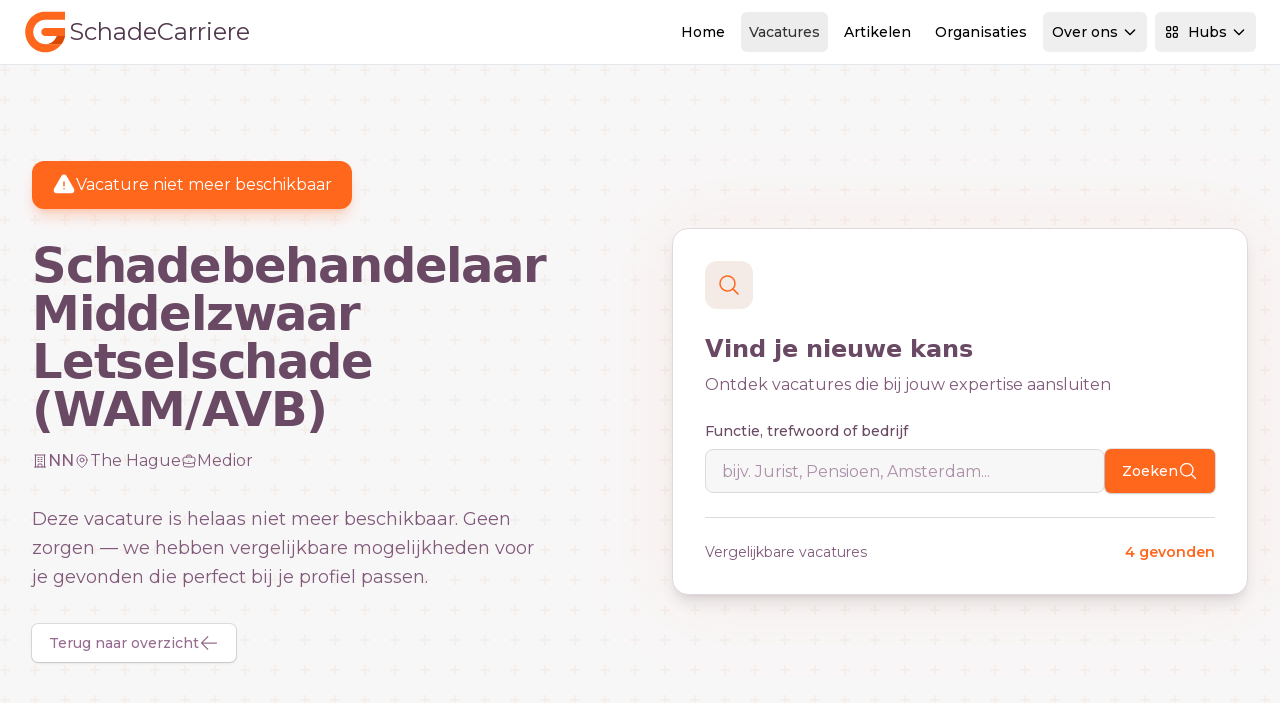

--- FILE ---
content_type: text/html; charset=utf-8
request_url: https://www.schadecarriere.nl/vacature/schadebehandelaar-middelzwaar-letselschade-wamavb-den-haag-nn-gqe31tcmtatah0jr
body_size: 14702
content:
<!DOCTYPE html>
<html lang="nl">

<head>

    <meta charset="utf-8">
    <meta name="viewport" content="width=device-width, initial-scale=1">
    <meta name="csrf-token" content="rVxijpdd5KLDpOitNGI9zLWSXEAHP3iDoTzv3xSm">
    <meta name="msapplication-TileColor" content="#da532c">
    <meta name="theme-color" content="#ffffff">

    
            <meta property="og:image" content="https://www.careerguide.nl/storage/media/81fc1875-d251-44b6-bd1f-269820011f17.jpg" />
    
    <title>Schadebehandelaar Middelzwaar Letselschade (WAM/AVB) - Vacature verlopen</title>
<meta name="description" content="Deze vacature is niet meer beschikbaar. Bekijk vergelijkbare vacatures.">
<meta name="keywords" content="vacatures, banen, vacature, baan, vacatures, banen, vacature, baan">
<meta name="i18nDefaultLocale" content="nl_NL">
<meta name="i18nLocale" content="nl_NL">
<meta property="article:published_time" content="2023-12-22T23:00:00+01:00">
<link rel="canonical" href="https://www.schadecarriere.nl/vacature/schadebehandelaar-middelzwaar-letselschade-wamavb-den-haag-nn-GQe31tCmTATah0JR">
<meta name="robots" content="noindex, follow">
<meta property="og:title" content="Schadebehandelaar Middelzwaar Letselschade (WAM/AVB) - Vacature verlopen">
<meta property="og:description" content="Deze vacature is niet meer beschikbaar. Bekijk vergelijkbare vacatures.">
<meta property="og:type" content="webPage">
<meta property="og:url" content="https://www.schadecarriere.nl/vacature/schadebehandelaar-middelzwaar-letselschade-wamavb-den-haag-nn-GQe31tCmTATah0JR">
<meta property="og:image" content="https://www.careerguide.nl/storage/media/81fc1875-d251-44b6-bd1f-269820011f17.jpg">
<meta property="og:image" content="https://www.careerguide.nl/storage/media/1f7513e7-7dcf-4d85-a632-fce4a9b7c225.jpg">

<meta name="twitter:title" content="Schadebehandelaar Middelzwaar Letselschade (WAM/AVB) - Vacature verlopen">
<meta name="twitter:description" content="Deze vacature is niet meer beschikbaar. Bekijk vergelijkbare vacatures.">
<meta name="twitter:site" content="@careerguidenl">
<meta name="twitter:image" content="https://www.careerguide.nl/storage/media/1f7513e7-7dcf-4d85-a632-fce4a9b7c225.jpg">
<script type="application/ld+json">{"@context":"https://schema.org","name":"Schadebehandelaar Middelzwaar Letselschade (WAM/AVB) - NN","description":"Als Schadebehandelaar ben je verantwoordelijk voor het hele afhandelproces van letselschades betreffende zowel bedrijfsongevallen als WAM schades."}</script><script type="application/ld+json">{"@context":"https://schema.org","@type":"WebSite","name":"Schadebehandelaar Middelzwaar Letselschade (WAM/AVB) - Vacature verlopen","description":"Deze vacature is niet meer beschikbaar. Bekijk vergelijkbare vacatures.","url":"https://www.schadecarriere.nl","potentialAction":{"@type":"SearchAction","target":"https://www.schadecarriere.nl/vacatures?search={search_term_string}","query-input":"required name=search_term_string"}}</script>
    
    <link rel="apple-touch-icon" sizes="180x180" href="/apple-touch-icon.png">
    <link rel="icon" type="image/png" sizes="32x32" href="/favicon-32x32.png">
    <link rel="icon" type="image/png" sizes="16x16" href="/favicon-16x16.png">
    <link rel="manifest" href="/site.webmanifest">
    <link rel="mask-icon" href="/safari-pinned-tab.svg" color="#ff671d">

    
    <link rel="dns-prefetch" href="https://M660QZL13J-dsn.algolia.net">
    <link rel="preconnect" href="https://M660QZL13J-dsn.algolia.net" crossorigin>
    <link rel="preconnect" href="https://fonts.googleapis.com">
    <link rel="preconnect" href="https://fonts.gstatic.com" crossorigin>

    
    <link href="https://fonts.googleapis.com/css2?family=Montserrat:ital,wght@0,100..900;1,100..900&family=Playfair:ital,opsz,wght@0,5..1200,300..900;1,5..1200,300..900&display=swap"
          rel="stylesheet">
    <noscript>
        <link rel="stylesheet"
              href="https://fonts.googleapis.com/css2?family=Montserrat:ital,wght@0,100;0,200;0,300;0,400;0,500;0,600;0,700;0,800;1,100;1,200;1,300;1,400;1,500;1,600;1,700;1,800&family=Playfair:ital,opsz,wght@0,5..1200,300;0,5..1200,400;0,5..1200,500;0,5..1200,600;0,5..1200,700;1,5..1200,300;1,5..1200,400;1,5..1200,500;1,5..1200,600;1,5..1200,700&display=swap">
    </noscript>


    
    
    <!-- Styles -->
    <link rel="preload" as="style" href="https://www.schadecarriere.nl/build/assets/css/app-D3v5frNF.css" /><link rel="stylesheet" href="https://www.schadecarriere.nl/build/assets/css/app-D3v5frNF.css" data-navigate-track="reload" />
<script>
     window.addEventListener('load', () => window.setTimeout(() => {
        const makeLink = (asset) => {
            const link = document.createElement('link')

            Object.keys(asset).forEach((attribute) => {
                link.setAttribute(attribute, asset[attribute])
            })

            return link
        }

        const fragment = new DocumentFragment;
        [].forEach((asset) => fragment.append(makeLink(asset)))
        document.head.append(fragment)
     }))
</script>    

            <script
    defer
    src="https://api.pirsch.io/pa.js"
    id="pianjs"
    data-code="dytQeoRsXbLeW7nOssqd7ZwaPbMxeTo4"
    ></script>
        <script async src="https://www.googletagmanager.com/gtag/js?id=G-TTQ3LJ0NW0"></script>
<script>
    window.dataLayer = window.dataLayer || [];

    function gtag() {
        dataLayer.push(arguments);
    }

    gtag("js", new Date());

    gtag("config", 'G-TTQ3LJ0NW0');
</script>

    
</head>

<body class="min-h-screen bg-white subpixel-antialiased" data-theme="base">


<!-- Navigation Section -->
<!-- Navigation Header -->
<header class="sticky top-0 z-[100] w-full border-b bg-white backdrop-blur-sm" x-data="{
    resourcesMenuOpen: false,
    hubsMenuOpen: false,
    userMenuOpen: false,
    mobileMenuOpen: false
}">
    <div class="w-full max-w-screen-2xl mx-auto px-4 sm:px-6 flex h-16 items-center justify-between">
    <div class="contents">
            <a href="/" class="flex items-center gap-2 transition-transform hover:scale-105 h-8 lg:h-10 xl:h-11">
        <!-- Brand Mark (SVG) -->
        <svg class="h-full flex-shrink-0" version="1.1" xmlns="http://www.w3.org/2000/svg"
     x="0px" y="0px" viewBox="0 0 83.2 88.3"
     style="enable-background:new 0 0 83.2 88.3;" xml:space="preserve">
<g>
    <path fill="#ff671d" d="M83.2,36v16.3H43.3c-4.5,0-8.2-3.7-8.2-8.2s3.7-8.2,8.2-8.2H83.2z" />
    <path fill="#ff671d" d="M83.2,3.3v16.3H43.3c-13.5,0-24.5,11-24.5,24.5s11,24.5,24.5,24.5h32.7C68.5,78.6,56.6,85,43.3,85
		C20.7,85,2.5,66.7,2.5,44.1S20.7,3.3,43.3,3.3L83.2,3.3" />
    <path fill="#db4800"
          d="M83.2,52.3H66.4C63,61.8,53.9,68.6,43.3,68.6h32.7c3.5-4.6,6-10,7.2-15.8L83.2,52.3" />
</g>
</svg>

        <!-- Site Name (Dynamic Text) -->
        <span class="ml-1 text-xl md:text-2xl lg:text-xl xl:text-2xl text-current"
              style="color: #51394d;">
        SchadeCarriere
    </span>
    </a>
            
            <!-- Desktop Navigation -->
            <nav
                class="hidden lg:flex items-center space-x-2 flex-1 justify-end ml-4 xl:ml-8">
                <!-- Home -->
                <a class="inline-flex h-10 items-center justify-center rounded-md px-2 py-2 text-xs lg:text-sm font-medium transition-colors hover:bg-shade-100 hover:text-shade-900" href="https://www.schadecarriere.nl">
    Home
</a>
                <!-- Vacatures -->
                <a class="inline-flex h-10 items-center justify-center rounded-md px-2 py-2 text-xs lg:text-sm font-medium transition-colors bg-shade-100 text-shade-900" href="https://www.schadecarriere.nl/vacatures">
    Vacatures
</a>
                <!-- Artikelen -->
                <a class="inline-flex h-10 items-center justify-center rounded-md px-2 py-2 text-xs lg:text-sm font-medium transition-colors hover:bg-shade-100 hover:text-shade-900" href="https://www.schadecarriere.nl/artikelen">
    Artikelen
</a>
                <!-- Organisaties -->
                <a class="inline-flex h-10 items-center justify-center rounded-md px-2 py-2 text-xs lg:text-sm font-medium transition-colors hover:bg-shade-100 hover:text-shade-900" href="https://www.schadecarriere.nl/organisaties">
    Organisaties
</a>
                <!-- Over ons -->
                <div class="relative" @click.away="resourcesMenuOpen = false">
                    <button
                        class="inline-flex h-10 items-center justify-center px-2 py-2 text-xs lg:text-sm font-medium transition-all duration-200 rounded-md relative z-10 border"
                        @click="resourcesMenuOpen = !resourcesMenuOpen"
                        :class="resourcesMenuOpen ? 'bg-white text-primary-700 rounded-b-none border-shade-300 border-b-white' : 'hover:bg-shade-100 hover:text-shade-900 border-transparent'"
                    >
                        Over ons
                        <svg class="ml-1 h-4 w-4 transition-transform duration-200"
                             :class="{ 'rotate-180': resourcesMenuOpen }"
                             fill="none" stroke="currentColor" viewBox="0 0 24 24">
                            <path stroke-linecap="round" stroke-linejoin="round" stroke-width="2"
                                  d="M19 9l-7 7-7-7"></path>
                        </svg>
                    </button>
                    <div
                        x-show="resourcesMenuOpen"
                        x-transition:enter="transition-all ease-out duration-200"
                        x-transition:enter-start="opacity-0 -translate-y-2"
                        x-transition:enter-end="opacity-100 translate-y-0"
                        x-transition:leave="transition-all ease-in duration-150"
                        x-transition:leave-start="opacity-100 translate-y-0"
                        x-transition:leave-end="opacity-0 -translate-y-2"
                        class="absolute left-0 xl:left-0 xl:w-96 w-80 bg-white rounded-b-md rounded-tr-md shadow-lg border border-shade-300 z-[100]"
                        style="display: none; top: calc(100% - 1px);"
                    >
                        <div class="p-6 space-y-4">
                            <!-- Vakgebieden & Specialisaties -->
                            <a href="https://www.schadecarriere.nl/informatie"
                               class="flex items-start p-3 rounded-lg hover:bg-primary-50 transition-colors group">
                                <div
                                    class="flex h-8 w-8 items-center justify-center rounded-lg bg-primary-100 group-hover:bg-primary-200 mr-3 mt-1 transition-colors">
                                    <svg class="h-4 w-4 text-primary-600" fill="none" stroke="currentColor"
                                         viewBox="0 0 24 24">
                                        <path stroke-linecap="round" stroke-linejoin="round" stroke-width="2"
                                              d="M13 16h-1v-4h-1m1-4h.01M21 12a9 9 0 11-18 0 9 9 0 0118 0z"></path>
                                    </svg>
                                </div>
                                <div>
                                    <div class="text-sm font-medium text-shade-900 group-hover:text-primary-700">
                                        Vakgebieden & Specialisaties
                                    </div>
                                    <p class="text-xs text-shade-600 mt-1">Informatie Vakgebieden & Specialisaties</p>
                                </div>
                            </a>

                            <!-- Nieuwsbrieven -->
                            <a href="/nieuwsbrieven"
                               class="flex items-start p-3 rounded-lg hover:bg-primary-50 transition-colors group">
                                <div
                                    class="flex h-8 w-8 items-center justify-center rounded-lg bg-accent-100 group-hover:bg-accent-200 mr-3 mt-1 transition-colors">
                                    <svg class="h-4 w-4 text-accent-600" fill="none" stroke="currentColor"
                                         viewBox="0 0 24 24">
                                        <path stroke-linecap="round" stroke-linejoin="round" stroke-width="2"
                                              d="M19 20H5a2 2 0 01-2-2V6a2 2 0 012-2h10a2 2 0 012 2v1m2 13a2 2 0 01-2-2V7m2 13a2 2 0 002-2V9a2 2 0 00-2-2h-2m-4-3H9M7 16h6M7 8h6v4H7V8z"></path>
                                    </svg>
                                </div>
                                <div>
                                    <div class="text-sm font-medium text-shade-900 group-hover:text-primary-700">
                                        Nieuwsbrieven
                                    </div>
                                    <p class="text-xs text-shade-600 mt-1">Meld je aan voor één of meerdere
                                        nieuwsbrieven</p>
                                </div>
                            </a>

                            <!-- Onze pakketten -->
                            <a href="https://www.schadecarriere.nl/onze-pakketten"
                               class="flex items-start p-3 rounded-lg hover:bg-primary-50 transition-colors group">
                                <div
                                    class="flex h-8 w-8 items-center justify-center rounded-lg bg-support-100 group-hover:bg-support-200 mr-3 mt-1 transition-colors">
                                    <svg class="h-4 w-4 text-support-600" fill="none" stroke="currentColor"
                                         viewBox="0 0 24 24">
                                        <path stroke-linecap="round" stroke-linejoin="round" stroke-width="2"
                                              d="M12 8c-1.657 0-3 .895-3 2s1.343 2 3 2 3 .895 3 2-1.343 2-3 2m0-8c1.11 0 2.08.402 2.599 1M12 8V7m0 1v8m0 0v1m0-1c-1.11 0-2.08-.402-2.599-1M21 12a9 9 0 11-18 0 9 9 0 0118 0z"></path>
                                    </svg>
                                </div>
                                <div>
                                    <div class="text-sm font-medium text-shade-900 group-hover:text-primary-700">Onze
                                        pakketten
                                    </div>
                                    <p class="text-xs text-shade-600 mt-1">Informatie pakketten & prijzen</p>
                                </div>
                            </a>

                            <!-- Contact -->
                            <a href="/contact"
                               class="flex items-start p-3 rounded-lg hover:bg-primary-50 transition-colors group">
                                <div
                                    class="flex h-8 w-8 items-center justify-center rounded-lg bg-primary-100 group-hover:bg-primary-200 mr-3 mt-1 transition-colors">
                                    <svg class="h-4 w-4 text-primary-600" fill="none" stroke="currentColor"
                                         viewBox="0 0 24 24">
                                        <path stroke-linecap="round" stroke-linejoin="round" stroke-width="2"
                                              d="M8 12h.01M12 12h.01M16 12h.01M21 12c0 4.418-4.03 8-9 8a9.863 9.863 0 01-4.255-.949L3 20l1.395-3.72C3.512 15.042 3 13.574 3 12c0-4.418 4.03-8 9-8s9 3.582 9 8z"></path>
                                    </svg>
                                </div>
                                <div>
                                    <div class="text-sm font-medium text-shade-900 group-hover:text-primary-700">
                                        Contact
                                    </div>
                                    <p class="text-xs text-shade-600 mt-1">Neem contact op met Careerguide</p>
                                </div>
                            </a>

                            <!-- Careerguide Hubs -->
                            <div class="border-t border-shade-200 pt-4 mt-4">
                                <div class="flex items-center justify-between mb-3">
                                    <div class="flex items-center space-x-2">
                                        <span class="text-sm font-medium text-shade-900">Careerguide Hubs</span>
                                        <span
                                            class="px-2 py-1 bg-primary-100 text-primary-700 text-xs font-medium rounded-full">New</span>
                                    </div>
                                </div>
                                <p class="text-xs text-shade-600 mb-4">Bekijk onze hubs omgeving voor het vinden van de
                                    juiste vacatures en informatie</p>
                                <a href="https://www.schadecarriere.nl/hubs"
                                   class="inline-flex items-center w-full justify-center px-4 py-2 bg-accent-500 hover:bg-accent-600 text-white text-sm font-medium rounded-md transition-colors">
                                    Ga naar onze Hubs
                                    <svg class="ml-2 h-4 w-4" fill="none" stroke="currentColor" viewBox="0 0 24 24">
                                        <path stroke-linecap="round" stroke-linejoin="round" stroke-width="2"
                                              d="M10 6H6a2 2 0 00-2 2v10a2 2 0 002 2h10a2 2 0 002-2v-4M14 4h6m0 0v6m0-6L10 14"></path>
                                    </svg>
                                </a>
                            </div>
                        </div>
                    </div>
                </div>

                <!-- Hubs Dropdown -->
                <div class="relative mr-4" @click.away="hubsMenuOpen = false">
                    <button
                        class="inline-flex h-10 items-center justify-center px-2 py-2 text-xs lg:text-sm font-medium transition-all duration-200 rounded-md relative z-10 border"
                        @click="hubsMenuOpen = !hubsMenuOpen"
                        :class="hubsMenuOpen ? 'bg-white text-primary-700 rounded-b-none border-shade-300 border-b-white' : 'hover:bg-shade-100 hover:text-shade-900 border-transparent'"
                    >
                        <svg class="mr-2 h-4 w-4" fill="none" stroke="currentColor" viewBox="0 0 24 24">
                            <path stroke-linecap="round" stroke-linejoin="round" stroke-width="2"
                                  d="M4 6a2 2 0 012-2h2a2 2 0 012 2v2a2 2 0 01-2 2H6a2 2 0 01-2-2V6zM14 6a2 2 0 012-2h2a2 2 0 012 2v2a2 2 0 01-2 2h-2a2 2 0 01-2-2V6zM4 16a2 2 0 012-2h2a2 2 0 012 2v2a2 2 0 01-2 2H6a2 2 0 01-2-2v-2zM14 16a2 2 0 012-2h2a2 2 0 012 2v2a2 2 0 01-2 2h-2a2 2 0 01-2-2v-2z"></path>
                        </svg>
                        Hubs
                        <svg class="ml-1 h-4 w-4 transition-transform duration-200"
                             :class="{ 'rotate-180': hubsMenuOpen }"
                             fill="none"
                             stroke="currentColor" viewBox="0 0 24 24">
                            <path stroke-linecap="round" stroke-linejoin="round" stroke-width="2"
                                  d="M19 9l-7 7-7-7"></path>
                        </svg>
                    </button>
                    <div
                        x-show="hubsMenuOpen"
                        x-transition:enter="transition-all ease-out duration-200"
                        x-transition:enter-start="opacity-0 -translate-y-2"
                        x-transition:enter-end="opacity-100 translate-y-0"
                        x-transition:leave="transition-all ease-in duration-150"
                        x-transition:leave-start="opacity-100 translate-y-0"
                        x-transition:leave-end="opacity-0 -translate-y-2"
                        class="absolute right-0 xl:right-0 xl:w-[900px] lg:right-0 lg:w-[700px] w-[600px] bg-white rounded-b-md rounded-tl-md shadow-lg border border-shade-300 overflow-hidden z-[100]"
                        style="display: none; top: calc(100% - 1px);"
                    >
                        <!-- Header Section -->
                        <div class="px-4 lg:px-6 py-4 border-b border-shade-200">
                            <div class="flex items-center justify-between">
                                <div>
                                    <h3 class="text-lg font-semibold text-shade-900 mb-1">Careerguide Hubs</h3>
                                    <p class="text-sm text-shade-600">Ontdek specialisaties per sector</p>
                                </div>
                                <!-- Main Domain Link - Prominent but Integrated -->
                                <a href="https://careerguide.nl" target="_blank"
                                   class="inline-flex items-center px-4 py-2 bg-white border border-primary-200 hover:border-primary-300 text-primary-600 hover:text-primary-700 text-sm font-medium rounded-lg transition-all hover:shadow-sm group">
                                    <svg class="mr-2 h-4 w-4" fill="none" stroke="currentColor" viewBox="0 0 24 24">
                                        <path stroke-linecap="round" stroke-linejoin="round" stroke-width="2"
                                              d="M3 12l2-2m0 0l7-7 7 7M5 10v10a1 1 0 001 1h3m10-11l2 2m-2-2v10a1 1 0 01-1 1h-3m-6 0a1 1 0 001-1v-4a1 1 0 011-1h2a1 1 0 011 1v4a1 1 0 001 1m-6 0h6"></path>
                                    </svg>
                                    Hoofdwebsite
                                    <svg class="ml-1 h-3 w-3 group-hover:translate-x-0.5 transition-transform"
                                         fill="none" stroke="currentColor" viewBox="0 0 24 24">
                                        <path stroke-linecap="round" stroke-linejoin="round" stroke-width="2"
                                              d="M10 6H6a2 2 0 00-2 2v10a2 2 0 002 2h10a2 2 0 002-2v-4M14 4h6m0 0v6m0-6L10 14"></path>
                                    </svg>
                                </a>
                            </div>
                        </div>

                        <!-- Content Section -->
                        <div class="p-4 lg:p-6">

                            
                                <!-- Sector Grid -->
                            <div
                                class="grid grid-cols-1 lg:grid-cols-2 xl:grid-cols-4 gap-4 lg:gap-6 mb-6">
                                                                    <div class="space-y-3">
                                        <div data-theme="base"
                                            class="flex items-center space-x-3 mb-4 p-3 bg-primary-50 rounded-lg border border-primary-100">
                                            <div
                                                class="flex h-6 w-6 items-center justify-center rounded-lg bg-primary-500 text-white">
                                                                                                    <svg class="h-4 w-4" xmlns="http://www.w3.org/2000/svg" fill="none" viewBox="0 0 24 24" stroke-width="1.5" stroke="currentColor" aria-hidden="true" data-slot="icon">
  <path stroke-linecap="round" stroke-linejoin="round" d="M14.25 7.756a4.5 4.5 0 1 0 0 8.488M7.5 10.5h5.25m-5.25 3h5.25M21 12a9 9 0 1 1-18 0 9 9 0 0 1 18 0Z"/>
</svg>                                                                                            </div>
                                            <div>
                                                <h5 class="text-sm font-medium text-primary-500">Finance</h5>
                                            </div>
                                        </div>
                                        <div class="space-y-1">
                                                                                                                                            <a href="https://www.actuaris.nl"
                                                   class="block p-2 rounded-md  hover:bg-primary-50 hover:text-primary-700 transition-colors text-sm">
                                                    Actuaris
                                                </a>
                                                                                                                                            <a href="https://www.accountantcarriere.nl"
                                                   class="block p-2 rounded-md  hover:bg-primary-50 hover:text-primary-700 transition-colors text-sm">
                                                    Accountant
                                                </a>
                                                                                                                                            <a href="https://www.auditcarriere.nl"
                                                   class="block p-2 rounded-md  hover:bg-primary-50 hover:text-primary-700 transition-colors text-sm">
                                                    Auditor
                                                </a>
                                                                                                                                            <a href="https://www.compliancecarriere.nl"
                                                   class="block p-2 rounded-md  hover:bg-primary-50 hover:text-primary-700 transition-colors text-sm">
                                                    Compliance
                                                </a>
                                                                                                                                            <a href="https://www.controlcarriere.nl"
                                                   class="block p-2 rounded-md  hover:bg-primary-50 hover:text-primary-700 transition-colors text-sm">
                                                    Controller
                                                </a>
                                                                                                                                            <a href="https://www.riskcarriere.nl"
                                                   class="block p-2 rounded-md  hover:bg-primary-50 hover:text-primary-700 transition-colors text-sm">
                                                    Risk management
                                                </a>
                                                                                                                                            <a href="https://www.gemeentefinancials.nl"
                                                   class="block p-2 rounded-md  hover:bg-primary-50 hover:text-primary-700 transition-colors text-sm">
                                                    Gemeentefinancials
                                                </a>
                                                                                    </div>
                                    </div>
                                                                    <div class="space-y-3">
                                        <div data-theme="base"
                                            class="flex items-center space-x-3 mb-4 p-3 bg-primary-50 rounded-lg border border-primary-100">
                                            <div
                                                class="flex h-6 w-6 items-center justify-center rounded-lg bg-primary-500 text-white">
                                                                                                    <svg class="h-4 w-4" xmlns="http://www.w3.org/2000/svg" fill="none" viewBox="0 0 24 24" stroke-width="1.5" stroke="currentColor" aria-hidden="true" data-slot="icon">
  <path stroke-linecap="round" stroke-linejoin="round" d="M20.25 14.15v4.25c0 1.094-.787 2.036-1.872 2.18-2.087.277-4.216.42-6.378.42s-4.291-.143-6.378-.42c-1.085-.144-1.872-1.086-1.872-2.18v-4.25m16.5 0a2.18 2.18 0 0 0 .75-1.661V8.706c0-1.081-.768-2.015-1.837-2.175a48.114 48.114 0 0 0-3.413-.387m4.5 8.006c-.194.165-.42.295-.673.38A23.978 23.978 0 0 1 12 15.75c-2.648 0-5.195-.429-7.577-1.22a2.016 2.016 0 0 1-.673-.38m0 0A2.18 2.18 0 0 1 3 12.489V8.706c0-1.081.768-2.015 1.837-2.175a48.111 48.111 0 0 1 3.413-.387m7.5 0V5.25A2.25 2.25 0 0 0 13.5 3h-3a2.25 2.25 0 0 0-2.25 2.25v.894m7.5 0a48.667 48.667 0 0 0-7.5 0M12 12.75h.008v.008H12v-.008Z"/>
</svg>                                                                                            </div>
                                            <div>
                                                <h5 class="text-sm font-medium text-primary-500">Business</h5>
                                            </div>
                                        </div>
                                        <div class="space-y-1">
                                                                                                                                            <a href="https://www.bankcarriere.nl"
                                                   class="block p-2 rounded-md  hover:bg-primary-50 hover:text-primary-700 transition-colors text-sm">
                                                    Bank
                                                </a>
                                                                                                                                            <a href="https://www.hypotheekcarriere.nl"
                                                   class="block p-2 rounded-md  hover:bg-primary-50 hover:text-primary-700 transition-colors text-sm">
                                                    Hypotheken
                                                </a>
                                                                                                                                            <a href="https://www.investmentcarriere.nl"
                                                   class="block p-2 rounded-md  hover:bg-primary-50 hover:text-primary-700 transition-colors text-sm">
                                                    Investment
                                                </a>
                                                                                                                                            <a href="https://www.pensioencarriere.nl"
                                                   class="block p-2 rounded-md  hover:bg-primary-50 hover:text-primary-700 transition-colors text-sm">
                                                    Pensioen
                                                </a>
                                                                                                                                            <a href="https://www.schadecarriere.nl"
                                                   class="block p-2 rounded-md bg-primary-50 text-primary-700 hover:bg-primary-50 hover:text-primary-700 transition-colors text-sm">
                                                    Schade
                                                </a>
                                                                                                                                            <a href="https://www.fiscalecarriere.nl"
                                                   class="block p-2 rounded-md  hover:bg-primary-50 hover:text-primary-700 transition-colors text-sm">
                                                    Fiscaal
                                                </a>
                                                                                    </div>
                                    </div>
                                                                    <div class="space-y-3">
                                        <div data-theme="base"
                                            class="flex items-center space-x-3 mb-4 p-3 bg-primary-50 rounded-lg border border-primary-100">
                                            <div
                                                class="flex h-6 w-6 items-center justify-center rounded-lg bg-primary-500 text-white">
                                                                                                    <svg class="h-4 w-4" xmlns="http://www.w3.org/2000/svg" fill="none" viewBox="0 0 24 24" stroke-width="1.5" stroke="currentColor" aria-hidden="true" data-slot="icon">
  <path stroke-linecap="round" stroke-linejoin="round" d="M9 17.25v1.007a3 3 0 0 1-.879 2.122L7.5 21h9l-.621-.621A3 3 0 0 1 15 18.257V17.25m6-12V15a2.25 2.25 0 0 1-2.25 2.25H5.25A2.25 2.25 0 0 1 3 15V5.25m18 0A2.25 2.25 0 0 0 18.75 3H5.25A2.25 2.25 0 0 0 3 5.25m18 0V12a2.25 2.25 0 0 1-2.25 2.25H5.25A2.25 2.25 0 0 1 3 12V5.25"/>
</svg>                                                                                            </div>
                                            <div>
                                                <h5 class="text-sm font-medium text-primary-500">Business Support</h5>
                                            </div>
                                        </div>
                                        <div class="space-y-1">
                                                                                                                                            <a href="https://www.consultancycarriere.nl"
                                                   class="block p-2 rounded-md  hover:bg-primary-50 hover:text-primary-700 transition-colors text-sm">
                                                    Consultancy
                                                </a>
                                                                                                                                            <a href="https://www.esgcarriere.nl"
                                                   class="block p-2 rounded-md  hover:bg-primary-50 hover:text-primary-700 transition-colors text-sm">
                                                    ESG
                                                </a>
                                                                                                                                            <a href="https://www.hrinfinance.nl"
                                                   class="block p-2 rounded-md  hover:bg-primary-50 hover:text-primary-700 transition-colors text-sm">
                                                    HRM
                                                </a>
                                                                                                                                            <a href="https://www.legalinfinance.nl"
                                                   class="block p-2 rounded-md  hover:bg-primary-50 hover:text-primary-700 transition-colors text-sm">
                                                    Legal
                                                </a>
                                                                                                                                            <a href="https://www.marketingcarriere.nl"
                                                   class="block p-2 rounded-md  hover:bg-primary-50 hover:text-primary-700 transition-colors text-sm">
                                                    Marketing
                                                </a>
                                                                                                                                            <a href="https://www.inkoopcarriere.nl"
                                                   class="block p-2 rounded-md  hover:bg-primary-50 hover:text-primary-700 transition-colors text-sm">
                                                    Inkoop
                                                </a>
                                                                                    </div>
                                    </div>
                                                                    <div class="space-y-3">
                                        <div data-theme="tech"
                                            class="flex items-center space-x-3 mb-4 p-3 bg-primary-50 rounded-lg border border-primary-100">
                                            <div
                                                class="flex h-6 w-6 items-center justify-center rounded-lg bg-primary-500 text-white">
                                                                                                    <svg class="h-4 w-4" xmlns="http://www.w3.org/2000/svg" fill="none" viewBox="0 0 24 24" stroke-width="1.5" stroke="currentColor" aria-hidden="true" data-slot="icon">
  <path stroke-linecap="round" stroke-linejoin="round" d="M8.25 3v1.5M4.5 8.25H3m18 0h-1.5M4.5 12H3m18 0h-1.5m-15 3.75H3m18 0h-1.5M8.25 19.5V21M12 3v1.5m0 15V21m3.75-18v1.5m0 15V21m-9-1.5h10.5a2.25 2.25 0 0 0 2.25-2.25V6.75a2.25 2.25 0 0 0-2.25-2.25H6.75A2.25 2.25 0 0 0 4.5 6.75v10.5a2.25 2.25 0 0 0 2.25 2.25Zm.75-12h9v9h-9v-9Z"/>
</svg>                                                                                            </div>
                                            <div>
                                                <h5 class="text-sm font-medium text-primary-500">Technology</h5>
                                            </div>
                                        </div>
                                        <div class="space-y-1">
                                                                                                                                            <a href="https://www.cybercarriere.nl"
                                                   class="block p-2 rounded-md  hover:bg-primary-50 hover:text-primary-700 transition-colors text-sm">
                                                    Cyber
                                                </a>
                                                                                                                                            <a href="https://www.cloudcarriere.nl"
                                                   class="block p-2 rounded-md  hover:bg-primary-50 hover:text-primary-700 transition-colors text-sm">
                                                    Cloud
                                                </a>
                                                                                                                                            <a href="https://www.aicarriere.nl"
                                                   class="block p-2 rounded-md  hover:bg-primary-50 hover:text-primary-700 transition-colors text-sm">
                                                    AI
                                                </a>
                                                                                                                                            <a href="https://www.itmanagementcarriere.nl"
                                                   class="block p-2 rounded-md  hover:bg-primary-50 hover:text-primary-700 transition-colors text-sm">
                                                    IT Management
                                                </a>
                                                                                                                                            <a href="https://www.sapcarriere.nl"
                                                   class="block p-2 rounded-md  hover:bg-primary-50 hover:text-primary-700 transition-colors text-sm">
                                                    SAP
                                                </a>
                                                                                                                                            <a href="https://www.devopscarriere.nl"
                                                   class="block p-2 rounded-md  hover:bg-primary-50 hover:text-primary-700 transition-colors text-sm">
                                                    DevOps
                                                </a>
                                                                                                                                            <a href="https://www.datacarriere.com"
                                                   class="block p-2 rounded-md  hover:bg-primary-50 hover:text-primary-700 transition-colors text-sm">
                                                    Data
                                                </a>
                                                                                                                                            <a href="https://www.econometrie-vacature.nl"
                                                   class="block p-2 rounded-md  hover:bg-primary-50 hover:text-primary-700 transition-colors text-sm">
                                                    Econometrie
                                                </a>
                                                                                                                                            <a href="https://www.itinfinance.nl"
                                                   class="block p-2 rounded-md  hover:bg-primary-50 hover:text-primary-700 transition-colors text-sm">
                                                    IT
                                                </a>
                                                                                                                                            <a href="https://www.itriskcarriere.nl"
                                                   class="block p-2 rounded-md  hover:bg-primary-50 hover:text-primary-700 transition-colors text-sm">
                                                    IT Risk
                                                </a>
                                                                                    </div>
                                    </div>
                                                            </div>

                            <!-- Footer Actions -->
                            <div
                                class="bg-shade-50 -mx-4 lg:-mx-6 -mb-4 lg:-mb-6 px-4 lg:px-6 py-4 border-t border-shade-200">
                                <div class="flex items-center justify-between">
                                    <div class="flex items-center space-x-2 text-shade-600">
                                        <svg class="h-4 w-4" fill="none" stroke="currentColor" viewBox="0 0 24 24">
                                            <path stroke-linecap="round" stroke-linejoin="round" stroke-width="2"
                                                  d="M13 16h-1v-4h-1m1-4h.01M21 12a9 9 0 11-18 0 9 9 0 0118 0z"></path>
                                        </svg>
                                        <span class="text-sm">Niet gevonden wat je zoekt?</span>
                                    </div>
                                    <a href="https://www.schadecarriere.nl/hubs"
                                       class="inline-flex items-center px-4 py-2 bg-primary-500 hover:bg-primary-600 text-white text-sm font-medium rounded-md transition-colors">
                                        Alle hubs bekijken
                                        <svg class="ml-2 h-4 w-4" fill="none" stroke="currentColor" viewBox="0 0 24 24">
                                            <path stroke-linecap="round" stroke-linejoin="round" stroke-width="2"
                                                  d="M9 5l7 7-7 7"></path>
                                        </svg>
                                    </a>
                                </div>
                            </div>
                        </div>
                    </div>
                </div>

            </nav>

            <!-- Right Side Items -->
            <div class="flex items-center space-x-4">
                <!-- Authentication Section - Desktop -->
                
                <!-- Mobile Menu Button -->
                <button class="lg:hidden p-2 hover:bg-shade-100 rounded-md" @click="$dispatch('open-mobile-menu')">
                    <svg class="h-5 w-5" fill="none" stroke="currentColor" viewBox="0 0 24 24">
                        <path stroke-linecap="round" stroke-linejoin="round" stroke-width="2"
                              d="M4 6h16M4 12h16M4 18h16"></path>
                    </svg>
                </button>
            </div>
        </div>
</div>

</header>

<!-- Include Mobile Menu and Search Modal outside of header for proper positioning -->
<!-- Mobile Menu -->
<div
    x-data="{ mobileMenuOpen: false }"
    @open-mobile-menu.window="mobileMenuOpen = true"
    x-show="mobileMenuOpen"
    x-cloak
    class="fixed inset-0 z-[10000] lg:hidden"
    @keydown.escape.window="mobileMenuOpen = false"
>
    <!-- Backdrop -->
    <div
        x-show="mobileMenuOpen"
        x-transition:enter="transition-opacity ease-linear duration-300"
        x-transition:enter-start="opacity-0"
        x-transition:enter-end="opacity-100"
        x-transition:leave="transition-opacity ease-linear duration-300"
        x-transition:leave-start="opacity-100"
        x-transition:leave-end="opacity-0"
        class="fixed inset-0 bg-black bg-opacity-50"
        @click="mobileMenuOpen = false"
    ></div>

    <!-- Menu Panel -->
    <div
        x-show="mobileMenuOpen"
        x-transition:enter="transition ease-in-out duration-300 transform"
        x-transition:enter-start="translate-x-full"
        x-transition:enter-end="translate-x-0"
        x-transition:leave="transition ease-in-out duration-300 transform"
        x-transition:leave-start="translate-x-0"
        x-transition:leave-end="translate-x-full"
        class="fixed right-0 top-0 h-full w-80 bg-white shadow-xl overflow-hidden"
    >
        <div class="flex items-center justify-between p-4 border-b">
            <div class="flex items-center space-x-2">
                                    <img alt="schadecarriere.nl" src="/logos/logo-schade.svg" class="h-6" />
                            </div>
            <button @click="mobileMenuOpen = false" class="p-2 hover:bg-gray-100 rounded-md">
                <svg class="h-5 w-5" fill="none" stroke="currentColor" viewBox="0 0 24 24">
                    <path stroke-linecap="round" stroke-linejoin="round" stroke-width="2"
                          d="M6 18L18 6M6 6l12 12"></path>
                </svg>
            </button>
        </div>

        <div class="p-4 space-y-4 overflow-y-auto h-full pb-20">
            <!-- Mobile Auth Section -->
            

            <div class="border-t border-gray-200 my-4"></div>

            <!-- Navigation Links -->
            <div class="space-y-2">
                <a href="https://www.schadecarriere.nl" @click="mobileMenuOpen = false"
                   class="block px-3 py-2 text-base font-medium rounded-md text-primary-500 hover:bg-primary-50">Home</a>
                <a href="https://www.schadecarriere.nl/vacatures" @click="mobileMenuOpen = false"
                   class="block px-3 py-2 text-base font-medium rounded-md bg-primary-100 text-primary-700">Vacatures</a>
                <a href="https://www.schadecarriere.nl/artikelen" @click="mobileMenuOpen = false"
                   class="block px-3 py-2 text-base font-medium rounded-md text-primary-500 hover:bg-primary-50">Artikelen</a>
                <a href="https://www.schadecarriere.nl/organisaties" @click="mobileMenuOpen = false"
                   class="block px-3 py-2 text-base font-medium rounded-md text-primary-500 hover:bg-primary-50">Organisaties</a>

                <!-- Over ons - Mobile Expanded -->
                <div class="space-y-2">
                    <div class="px-3 py-2 text-base font-medium text-primary-500 bg-primary-50 rounded-md">Over ons</div>
                    <div class="pl-6 space-y-1">
                        <a href="https://www.schadecarriere.nl/informatie" @click="mobileMenuOpen = false"
                           class="block px-3 py-2 text-sm rounded-md text-primary-700 hover:bg-primary-50">Vakgebieden
                            & Specialisaties</a>
                        <a href="/nieuwsbrieven" @click="mobileMenuOpen = false"
                           class="block px-3 py-2 text-sm rounded-md text-primary-700 hover:bg-primary-50">Nieuwsbrieven</a>
                        <a href="/onze-pakketten" @click="mobileMenuOpen = false"
                           class="block px-3 py-2 text-sm rounded-md text-primary-700 hover:bg-primary-50">Onze
                            pakketten</a>
                        <a href="/contact" @click="mobileMenuOpen = false"
                           class="block px-3 py-2 text-sm rounded-md text-primary-700 hover:bg-primary-50">Contact</a>
                        <a href="https://www.schadecarriere.nl/hubs" @click="mobileMenuOpen = false"
                           class="block px-3 py-2 text-sm rounded-md text-primary-700 hover:bg-primary-50">Careerguide
                            Hubs</a>
                    </div>
                </div>
            </div>

            <div class="border-t border-gray-200 my-4"></div>

            <!-- Sector-based Hubs in Mobile -->
            <div class="space-y-4">
                <h3 class="px-3 text-sm font-semibold text-gray-500 uppercase tracking-wider">Hubs per Sector</h3>

                
                                    <div class="space-y-2">
                        <div data-theme="base" class="flex items-center space-x-2 px-3 py-2 bg-primary-50 rounded-md">
                            <div class="flex h-6 w-6 items-center justify-center rounded bg-primary-500 text-white">
                                                                    <svg class="h-4 w-4" xmlns="http://www.w3.org/2000/svg" fill="none" viewBox="0 0 24 24" stroke-width="1.5" stroke="currentColor" aria-hidden="true" data-slot="icon">
  <path stroke-linecap="round" stroke-linejoin="round" d="M14.25 7.756a4.5 4.5 0 1 0 0 8.488M7.5 10.5h5.25m-5.25 3h5.25M21 12a9 9 0 1 1-18 0 9 9 0 0 1 18 0Z"/>
</svg>                                                            </div>
                            <span class="text-sm font-medium text-primary-500">Finance</span>
                        </div>
                                                    <a href="https://www.schadecarriere.nl/vakgebied/1"
                               @click="mobileMenuOpen = false"
                               class="block px-3 py-1 text-sm text-primary-700 hover:bg-primary-50 rounded-md ml-4">
                                Actuaris
                            </a>
                                                    <a href="https://www.schadecarriere.nl/vakgebied/29"
                               @click="mobileMenuOpen = false"
                               class="block px-3 py-1 text-sm text-primary-700 hover:bg-primary-50 rounded-md ml-4">
                                Accountant
                            </a>
                                                    <a href="https://www.schadecarriere.nl/vakgebied/2"
                               @click="mobileMenuOpen = false"
                               class="block px-3 py-1 text-sm text-primary-700 hover:bg-primary-50 rounded-md ml-4">
                                Auditor
                            </a>
                                            </div>
                                    <div class="space-y-2">
                        <div data-theme="base" class="flex items-center space-x-2 px-3 py-2 bg-primary-50 rounded-md">
                            <div class="flex h-6 w-6 items-center justify-center rounded bg-primary-500 text-white">
                                                                    <svg class="h-4 w-4" xmlns="http://www.w3.org/2000/svg" fill="none" viewBox="0 0 24 24" stroke-width="1.5" stroke="currentColor" aria-hidden="true" data-slot="icon">
  <path stroke-linecap="round" stroke-linejoin="round" d="M20.25 14.15v4.25c0 1.094-.787 2.036-1.872 2.18-2.087.277-4.216.42-6.378.42s-4.291-.143-6.378-.42c-1.085-.144-1.872-1.086-1.872-2.18v-4.25m16.5 0a2.18 2.18 0 0 0 .75-1.661V8.706c0-1.081-.768-2.015-1.837-2.175a48.114 48.114 0 0 0-3.413-.387m4.5 8.006c-.194.165-.42.295-.673.38A23.978 23.978 0 0 1 12 15.75c-2.648 0-5.195-.429-7.577-1.22a2.016 2.016 0 0 1-.673-.38m0 0A2.18 2.18 0 0 1 3 12.489V8.706c0-1.081.768-2.015 1.837-2.175a48.111 48.111 0 0 1 3.413-.387m7.5 0V5.25A2.25 2.25 0 0 0 13.5 3h-3a2.25 2.25 0 0 0-2.25 2.25v.894m7.5 0a48.667 48.667 0 0 0-7.5 0M12 12.75h.008v.008H12v-.008Z"/>
</svg>                                                            </div>
                            <span class="text-sm font-medium text-primary-500">Business</span>
                        </div>
                                                    <a href="https://www.schadecarriere.nl/vakgebied/6"
                               @click="mobileMenuOpen = false"
                               class="block px-3 py-1 text-sm text-primary-700 hover:bg-primary-50 rounded-md ml-4">
                                Bank
                            </a>
                                                    <a href="https://www.schadecarriere.nl/vakgebied/7"
                               @click="mobileMenuOpen = false"
                               class="block px-3 py-1 text-sm text-primary-700 hover:bg-primary-50 rounded-md ml-4">
                                Hypotheken
                            </a>
                                                    <a href="https://www.schadecarriere.nl/vakgebied/8"
                               @click="mobileMenuOpen = false"
                               class="block px-3 py-1 text-sm text-primary-700 hover:bg-primary-50 rounded-md ml-4">
                                Investment
                            </a>
                                            </div>
                                    <div class="space-y-2">
                        <div data-theme="base" class="flex items-center space-x-2 px-3 py-2 bg-primary-50 rounded-md">
                            <div class="flex h-6 w-6 items-center justify-center rounded bg-primary-500 text-white">
                                                                    <svg class="h-4 w-4" xmlns="http://www.w3.org/2000/svg" fill="none" viewBox="0 0 24 24" stroke-width="1.5" stroke="currentColor" aria-hidden="true" data-slot="icon">
  <path stroke-linecap="round" stroke-linejoin="round" d="M9 17.25v1.007a3 3 0 0 1-.879 2.122L7.5 21h9l-.621-.621A3 3 0 0 1 15 18.257V17.25m6-12V15a2.25 2.25 0 0 1-2.25 2.25H5.25A2.25 2.25 0 0 1 3 15V5.25m18 0A2.25 2.25 0 0 0 18.75 3H5.25A2.25 2.25 0 0 0 3 5.25m18 0V12a2.25 2.25 0 0 1-2.25 2.25H5.25A2.25 2.25 0 0 1 3 12V5.25"/>
</svg>                                                            </div>
                            <span class="text-sm font-medium text-primary-500">Business Support</span>
                        </div>
                                                    <a href="https://www.schadecarriere.nl/vakgebied/30"
                               @click="mobileMenuOpen = false"
                               class="block px-3 py-1 text-sm text-primary-700 hover:bg-primary-50 rounded-md ml-4">
                                Consultancy
                            </a>
                                                    <a href="https://www.schadecarriere.nl/vakgebied/12"
                               @click="mobileMenuOpen = false"
                               class="block px-3 py-1 text-sm text-primary-700 hover:bg-primary-50 rounded-md ml-4">
                                ESG
                            </a>
                                                    <a href="https://www.schadecarriere.nl/vakgebied/13"
                               @click="mobileMenuOpen = false"
                               class="block px-3 py-1 text-sm text-primary-700 hover:bg-primary-50 rounded-md ml-4">
                                HRM
                            </a>
                                            </div>
                                    <div class="space-y-2">
                        <div data-theme="tech" class="flex items-center space-x-2 px-3 py-2 bg-primary-50 rounded-md">
                            <div class="flex h-6 w-6 items-center justify-center rounded bg-primary-500 text-white">
                                                                    <svg class="h-4 w-4" xmlns="http://www.w3.org/2000/svg" fill="none" viewBox="0 0 24 24" stroke-width="1.5" stroke="currentColor" aria-hidden="true" data-slot="icon">
  <path stroke-linecap="round" stroke-linejoin="round" d="M8.25 3v1.5M4.5 8.25H3m18 0h-1.5M4.5 12H3m18 0h-1.5m-15 3.75H3m18 0h-1.5M8.25 19.5V21M12 3v1.5m0 15V21m3.75-18v1.5m0 15V21m-9-1.5h10.5a2.25 2.25 0 0 0 2.25-2.25V6.75a2.25 2.25 0 0 0-2.25-2.25H6.75A2.25 2.25 0 0 0 4.5 6.75v10.5a2.25 2.25 0 0 0 2.25 2.25Zm.75-12h9v9h-9v-9Z"/>
</svg>                                                            </div>
                            <span class="text-sm font-medium text-primary-500">Technology</span>
                        </div>
                                                    <a href="https://www.schadecarriere.nl/vakgebied/22"
                               @click="mobileMenuOpen = false"
                               class="block px-3 py-1 text-sm text-primary-700 hover:bg-primary-50 rounded-md ml-4">
                                Cyber
                            </a>
                                                    <a href="https://www.schadecarriere.nl/vakgebied/23"
                               @click="mobileMenuOpen = false"
                               class="block px-3 py-1 text-sm text-primary-700 hover:bg-primary-50 rounded-md ml-4">
                                Cloud
                            </a>
                                                    <a href="https://www.schadecarriere.nl/vakgebied/24"
                               @click="mobileMenuOpen = false"
                               class="block px-3 py-1 text-sm text-primary-700 hover:bg-primary-50 rounded-md ml-4">
                                AI
                            </a>
                                            </div>
                
                <a href="https://www.schadecarriere.nl/hubs" @click="mobileMenuOpen = false"
                   class="block px-3 py-2 text-sm text-primary-600 hover:bg-primary-50 rounded-md font-medium">
                    Alle hubs bekijken →
                </a>

                <!-- Hoofdwebsite link in mobile hubs section -->
                <div
                    class="flex items-center justify-between p-3 bg-primary-50 border border-primary-200 rounded-md mt-4">
                    <div class="flex items-center space-x-2">
                        <div class="flex h-6 w-6 items-center justify-center rounded bg-primary-500 text-white">
                            <svg class="h-3 w-3" fill="none" stroke="currentColor" viewBox="0 0 24 24">
                                <path stroke-linecap="round" stroke-linejoin="round" stroke-width="2"
                                      d="M3 12l2-2m0 0l7-7 7 7M5 10v10a1 1 0 001 1h3m10-11l2 2m-2-2v10a1 1 0 01-1 1h-3m-6 0a1 1 0 001-1v-4a1 1 0 011-1h2a1 1 0 011 1v4a1 1 0 001 1m-6 0h6"></path>
                            </svg>
                        </div>
                        <span class="text-sm font-medium text-primary-500">Hoofdwebsite</span>
                    </div>
                    <a href="https://careerguide.nl" target="_blank" @click="mobileMenuOpen = false"
                       class="text-sm text-primary-600 hover:text-primary-700 font-medium transition-colors">
                        Bezoek →
                    </a>
                </div>
            </div>

            <div class="border-t border-gray-200 my-4"></div>
        </div>
    </div>
</div>

<!-- Banner Section -->


<!-- Main Section -->
<main id="main-content">
    <section class="relative overflow-hidden bg-primary-50">
        
        <div class="absolute inset-0 opacity-[0.05]"
             style="background-image: url(&quot;data:image/svg+xml,%3Csvg width='60' height='60' viewBox='0 0 60 60' xmlns='http://www.w3.org/2000/svg'%3E%3Cg fill='none' fill-rule='evenodd'%3E%3Cg fill='%23b45309' fill-opacity='1'%3E%3Cpath d='M36 34v-4h-2v4h-4v2h4v4h2v-4h4v-2h-4zm0-30V0h-2v4h-4v2h4v4h2V6h4V4h-4zM6 34v-4H4v4H0v2h4v4h2v-4h4v-2H6zM6 4V0H4v4H0v2h4v4h2V6h4V4H6z'/%3E%3C/g%3E%3C/g%3E%3C/svg%3E&quot;);"></div>

        <div class="w-full max-w-screen-2xl mx-auto px-4 sm:px-6 lg:px-8 relative py-16 lg:py-24">
    <div class="grid gap-12 lg:grid-cols-2 lg:gap-16 items-center">

                
                <div class="relative space-y-8">
                    
                    <div
                        class="inline-flex items-center gap-3 rounded-xl bg-accent-500 px-5 py-3 text-base text-white shadow-lg shadow-accent-500/25">
                        <svg class="h-6 w-6" xmlns="http://www.w3.org/2000/svg" viewBox="0 0 24 24" fill="currentColor" aria-hidden="true" data-slot="icon">
  <path fill-rule="evenodd" d="M9.401 3.003c1.155-2 4.043-2 5.197 0l7.355 12.748c1.154 2-.29 4.5-2.599 4.5H4.645c-2.309 0-3.752-2.5-2.598-4.5L9.4 3.003ZM12 8.25a.75.75 0 0 1 .75.75v3.75a.75.75 0 0 1-1.5 0V9a.75.75 0 0 1 .75-.75Zm0 8.25a.75.75 0 1 0 0-1.5.75.75 0 0 0 0 1.5Z" clip-rule="evenodd"/>
</svg>                        <span>Vacature niet meer beschikbaar</span>
                    </div>

                    
                    <div class="space-y-4">
                        <h1 class="font-heading text-4xl font-semibold tracking-tight text-primary-700 sm:text-5xl"
                            style="text-wrap: balance;">
                            Schadebehandelaar Middelzwaar Letselschade (WAM/AVB)
                        </h1>
                        <div class="flex flex-wrap items-center justify-start gap-4 text-primary-600">
                                                            <div class="flex items-center gap-2">
                                    <svg class="h-4 w-4" xmlns="http://www.w3.org/2000/svg" fill="none" viewBox="0 0 24 24" stroke-width="1.5" stroke="currentColor" aria-hidden="true" data-slot="icon">
  <path stroke-linecap="round" stroke-linejoin="round" d="M3.75 21h16.5M4.5 3h15M5.25 3v18m13.5-18v18M9 6.75h1.5m-1.5 3h1.5m-1.5 3h1.5m3-6H15m-1.5 3H15m-1.5 3H15M9 21v-3.375c0-.621.504-1.125 1.125-1.125h3.75c.621 0 1.125.504 1.125 1.125V21"/>
</svg>                                    <span class="font-medium">NN</span>
                                </div>
                                                                                        <div class="flex items-center gap-2">
                                    <svg class="h-4 w-4" xmlns="http://www.w3.org/2000/svg" fill="none" viewBox="0 0 24 24" stroke-width="1.5" stroke="currentColor" aria-hidden="true" data-slot="icon">
  <path stroke-linecap="round" stroke-linejoin="round" d="M15 10.5a3 3 0 1 1-6 0 3 3 0 0 1 6 0Z"/>
  <path stroke-linecap="round" stroke-linejoin="round" d="M19.5 10.5c0 7.142-7.5 11.25-7.5 11.25S4.5 17.642 4.5 10.5a7.5 7.5 0 1 1 15 0Z"/>
</svg>                                    <span>The Hague</span>
                                </div>
                                                                                        <div class="flex items-center gap-2">
                                    <svg class="h-4 w-4" xmlns="http://www.w3.org/2000/svg" fill="none" viewBox="0 0 24 24" stroke-width="1.5" stroke="currentColor" aria-hidden="true" data-slot="icon">
  <path stroke-linecap="round" stroke-linejoin="round" d="M20.25 14.15v4.25c0 1.094-.787 2.036-1.872 2.18-2.087.277-4.216.42-6.378.42s-4.291-.143-6.378-.42c-1.085-.144-1.872-1.086-1.872-2.18v-4.25m16.5 0a2.18 2.18 0 0 0 .75-1.661V8.706c0-1.081-.768-2.015-1.837-2.175a48.114 48.114 0 0 0-3.413-.387m4.5 8.006c-.194.165-.42.295-.673.38A23.978 23.978 0 0 1 12 15.75c-2.648 0-5.195-.429-7.577-1.22a2.016 2.016 0 0 1-.673-.38m0 0A2.18 2.18 0 0 1 3 12.489V8.706c0-1.081.768-2.015 1.837-2.175a48.111 48.111 0 0 1 3.413-.387m7.5 0V5.25A2.25 2.25 0 0 0 13.5 3h-3a2.25 2.25 0 0 0-2.25 2.25v.894m7.5 0a48.667 48.667 0 0 0-7.5 0M12 12.75h.008v.008H12v-.008Z"/>
</svg>                                    <span>Medior</span>
                                </div>
                                                    </div>
                    </div>

                    
                    <p class="text-lg text-primary-600 leading-relaxed max-w-lg">
                        Deze vacature is helaas niet meer beschikbaar. Geen zorgen — we hebben vergelijkbare
                        mogelijkheden voor je gevonden die perfect bij je profiel passen.
                    </p>

                    
                    <div class="flex flex-wrap justify-start gap-3">
                        <a href="https://www.schadecarriere.nl/vacatures" class="whitespace-nowrap text-sm font-medium rounded-md no-underline w-full sm:w-auto gap-1 inline-flex items-center justify-center rounded-lg border border-transparent whitespace-nowrap shadow ring-1 ring-black/10 whitespace-nowrap text-sm font-medium text-base py-2 px-4 border text-primary-500 border-primary-500 bg-white hover:bg-primary-50"
    
    data-pirsch-event="vacancy_click" >
        Terug naar overzicht
                    <svg class="h-5 w-5" xmlns="http://www.w3.org/2000/svg" fill="none" viewBox="0 0 24 24" stroke-width="1.5" stroke="currentColor" aria-hidden="true" data-slot="icon">
  <path stroke-linecap="round" stroke-linejoin="round" d="M10.5 19.5 3 12m0 0 7.5-7.5M3 12h18"/>
</svg>            </a>
                    </div>
                </div>

                
                <div class="relative">
                    <div class="absolute -inset-4 bg-accent-500/5 rounded-3xl blur-2xl"></div>
                    <div class="relative bg-white rounded-2xl border border-primary-200 p-8 shadow-lg">
                        
                        <div class="mb-6 space-y-2">
                            <div
                                class="inline-flex items-center justify-center h-12 w-12 rounded-xl bg-accent-100 mb-4">
                                <svg class="h-6 w-6 text-accent-500" xmlns="http://www.w3.org/2000/svg" fill="none" viewBox="0 0 24 24" stroke-width="1.5" stroke="currentColor" aria-hidden="true" data-slot="icon">
  <path stroke-linecap="round" stroke-linejoin="round" d="m21 21-5.197-5.197m0 0A7.5 7.5 0 1 0 5.196 5.196a7.5 7.5 0 0 0 10.607 10.607Z"/>
</svg>                            </div>
                            <h2 class="font-heading text-2xl font-semibold text-primary-700">Vind je nieuwe kans</h2>
                            <p class="text-primary-600">Ontdek vacatures die bij jouw expertise aansluiten</p>
                        </div>

                        
                        <form action="https://www.schadecarriere.nl/vacatures" method="GET">
                            <label for="search" class="text-sm font-medium text-primary-700 mb-2 block">
                                Functie, trefwoord of bedrijf
                            </label>
                            <div class="flex gap-2">
                                <input
                                    type="text"
                                    id="search"
                                    name="q"
                                    placeholder="bijv. Jurist, Pensioen, Amsterdam..."
                                    class="flex-1 h-11 px-4 rounded-lg bg-shade-50 border border-primary-200 text-primary-900 placeholder:text-primary-400 focus:outline-none focus:ring-2 focus:ring-accent-500 focus:border-transparent transition-all"
                                />
                                <button
        type="submit" class="whitespace-nowrap text-sm font-medium rounded-md no-underline w-full sm:w-auto gap-1 inline-flex items-center justify-center rounded-lg border border-transparent whitespace-nowrap shadow ring-1 ring-black/10 whitespace-nowrap text-sm font-medium text-base py-2 px-4 text-white bg-accent-500 hover:bg-accent-400 ring-accent-500/10"
    
    data-pirsch-event="vacancy_click" >
        Zoeken
                    <svg class="h-5 w-5" xmlns="http://www.w3.org/2000/svg" fill="none" viewBox="0 0 24 24" stroke-width="1.5" stroke="currentColor" aria-hidden="true" data-slot="icon">
  <path stroke-linecap="round" stroke-linejoin="round" d="m21 21-5.197-5.197m0 0A7.5 7.5 0 1 0 5.196 5.196a7.5 7.5 0 0 0 10.607 10.607Z"/>
</svg>            </button>
                            </div>
                        </form>

                        
                                                    <div class="mt-6 pt-6 border-t border-primary-200">
                                <div class="flex items-center justify-between text-sm">
                                    <span class="text-primary-600">Vergelijkbare vacatures</span>
                                    <span class="font-semibold text-accent-500">4 gevonden</span>
                                </div>
                            </div>
                                            </div>
                </div>

            </div>
</div>
    </section>

    
            <section class="bg-white border-t border-primary-100">
    <div class="w-full max-w-screen-2xl mx-auto px-4 sm:px-6 lg:px-8 py-16">
    <div class="text-center mb-10">
                    <h2 class="font-heading text-2xl lg:text-3xl font-medium text-primary-700 mb-3">
                        Vergelijkbare mogelijkheden
                    </h2>
                    <p class="text-primary-600 max-w-xl mx-auto">
                        We hebben 4 vacatures gevonden
                        die mogelijk bij je passen.
                    </p>
                </div>

                <div class="grid grid-cols-1 sm:grid-cols-2 gap-4">
            <div class="flex">
            <div
    class="bg-white rounded-lg shadow-md shadow-black/5 ring-1 ring-black/5 p-6 text-secondary-900 flex flex-col h-full">
    <div class="flex flex-row justify-between items-start space-y-1 flex-grow">
        <div class="flex items-start space-x-2">
            <div class="flex-shrink-0 h-12 w-12 object-cover">
                                    <img
            src="/curator/media/d623f30d-7148-4fed-b3f1-43d09344cf07.jpg?fm=webp&amp;s=056a640726d0dd3ffc00a2fab6da07a7"
            alt=""
                            width="200"
                height="200"
                                        srcset="/curator/media/d623f30d-7148-4fed-b3f1-43d09344cf07.jpg?fm=webp&amp;h=480&amp;w=480&amp;s=77c1d958138f2dd3f1bd17fd733a80a4 480w, /curator/media/d623f30d-7148-4fed-b3f1-43d09344cf07.jpg?fm=webp&amp;h=768&amp;w=768&amp;s=3a4cb23025be8dcc732032dbaba6a416 768w, /curator/media/d623f30d-7148-4fed-b3f1-43d09344cf07.jpg?fm=webp&amp;h=1280&amp;w=1280&amp;s=e2e2babe951804a687a030f130b5378c 1280w"
                sizes="(max-width: 480px) 100vw, (max-width: 768px) 75vw, 50vw"
                        class="object-cover rounded-full"
        />
                                </div>
            <div class="flex flex-col">
                <a href="https://www.schadecarriere.nl/vacature/schadebehandelaar-licht-letsel-in-hartje-amsterdam-amsterdam-dekra-people-cgj8wim8nh73x6bt"
   class="inline-flex items-center font-base font-medium focus:outline-none text-primary-500 hover:text-primary-700 no-underline text-lg" url="https://www.schadecarriere.nl/vacature/schadebehandelaar-licht-letsel-in-hartje-amsterdam-amsterdam-dekra-people-cgj8wim8nh73x6bt"
   target=""
    data-pan="card_title_link-vacancy_386"
    data-pirsch-meta-source="card_title_link" data-pirsch-meta-entity-type="vacancy" data-pirsch-meta-entity-id="386" data-pirsch-meta-entity-title="Schadebehandelaar Licht Letsel in hartje Amsterdam" data-pirsch-meta-entity-client="DEKRA People" data-pirsch-event="vacancy_click">

    
    
    Schadebehandelaar Licht Letsel in hartje Amsterdam

    
    </a>
            </div>
        </div>
    </div>
    <div class="flex flex-wrap gap-x-2 gap-y-2 mt-4">

        
        
                
        <!-- resources/views/components/tag.blade.php -->


    <div class="flex items-center rounded-md font-normal     text-xs px-3 py-1 bg-primary-50 text-primary-800 gap-1">
                    <svg class="h-4 w-4" xmlns="http://www.w3.org/2000/svg" fill="none" viewBox="0 0 24 24" stroke-width="1.5" stroke="currentColor" aria-hidden="true" data-slot="icon">
  <path stroke-linecap="round" stroke-linejoin="round" d="M3.75 21h16.5M4.5 3h15M5.25 3v18m13.5-18v18M9 6.75h1.5m-1.5 3h1.5m-1.5 3h1.5m3-6H15m-1.5 3H15m-1.5 3H15M9 21v-3.375c0-.621.504-1.125 1.125-1.125h3.75c.621 0 1.125.504 1.125 1.125V21"/>
</svg>                DEKRA People
    </div>

        <!-- resources/views/components/tag.blade.php -->


    <div class="flex items-center rounded-md font-normal     text-xs px-3 py-1 bg-primary-50 text-primary-800 gap-1">
                    <svg class="h-4 w-4" xmlns="http://www.w3.org/2000/svg" fill="none" viewBox="0 0 24 24" stroke-width="1.5" stroke="currentColor" aria-hidden="true" data-slot="icon">
  <path stroke-linecap="round" stroke-linejoin="round" d="M14.25 7.756a4.5 4.5 0 1 0 0 8.488M7.5 10.5h5.25m-5.25 3h5.25M21 12a9 9 0 1 1-18 0 9 9 0 0 1 18 0Z"/>
</svg>                Marktconform
    </div>

        <!-- resources/views/components/tag.blade.php -->


    <div class="flex items-center rounded-md font-normal     text-xs px-3 py-1 bg-primary-50 text-primary-800 gap-1">
                    <svg class="h-4 w-4" xmlns="http://www.w3.org/2000/svg" fill="none" viewBox="0 0 24 24" stroke-width="1.5" stroke="currentColor" aria-hidden="true" data-slot="icon">
  <path stroke-linecap="round" stroke-linejoin="round" d="M4.26 10.147a60.438 60.438 0 0 0-.491 6.347A48.62 48.62 0 0 1 12 20.904a48.62 48.62 0 0 1 8.232-4.41 60.46 60.46 0 0 0-.491-6.347m-15.482 0a50.636 50.636 0 0 0-2.658-.813A59.906 59.906 0 0 1 12 3.493a59.903 59.903 0 0 1 10.399 5.84c-.896.248-1.783.52-2.658.814m-15.482 0A50.717 50.717 0 0 1 12 13.489a50.702 50.702 0 0 1 7.74-3.342M6.75 15a.75.75 0 1 0 0-1.5.75.75 0 0 0 0 1.5Zm0 0v-3.675A55.378 55.378 0 0 1 12 8.443m-7.007 11.55A5.981 5.981 0 0 0 6.75 15.75v-1.5"/>
</svg>                Starter, Junior
    </div>

        <!-- resources/views/components/tag.blade.php -->


    <div class="flex items-center rounded-md font-normal     text-xs px-3 py-1 bg-primary-50 text-primary-800 gap-1">
                    <svg class="h-4 w-4" xmlns="http://www.w3.org/2000/svg" fill="none" viewBox="0 0 24 24" stroke-width="1.5" stroke="currentColor" aria-hidden="true" data-slot="icon">
  <path stroke-linecap="round" stroke-linejoin="round" d="M15 10.5a3 3 0 1 1-6 0 3 3 0 0 1 6 0Z"/>
  <path stroke-linecap="round" stroke-linejoin="round" d="M19.5 10.5c0 7.142-7.5 11.25-7.5 11.25S4.5 17.642 4.5 10.5a7.5 7.5 0 1 1 15 0Z"/>
</svg>                Amsterdam
    </div>

    </div>
    <div
        class="mt-4 flex-grow transition-all duration-300" x-transition>
        <div class="text-sm leading-5 font-light lg:leading-6">
    Als Schadebehandelaar Licht Letsel in hartje Amsterdam bij DEKRA People start je met een Traineeship Letselschade. Je behandelt interessante licht letsel dossiers en leert van specialisten. Bouw je eigen dossier...
</div>
    </div>
    <div
        class="mt-4 flex flex-col space-y-2 space-x-0 md:flex-row md:items-center md:justify-start md:space-y-0 md:space-x-2">

        <a href="https://www.schadecarriere.nl/vacature/schadebehandelaar-licht-letsel-in-hartje-amsterdam-amsterdam-dekra-people-cgj8wim8nh73x6bt" class="no-underline w-full sm:w-auto gap-1 inline-flex items-center justify-center rounded-lg border border-transparent whitespace-nowrap shadow ring-1 ring-black/10 whitespace-nowrap text-sm font-medium text-sm py-1.5 px-3 text-white bg-primary-500 hover:bg-primary-400 ring-primary-500/10"
        data-pan="card_button_more-vacancy_386"
        data-pirsch-meta-source="card_button_more" data-pirsch-meta-entity-type="vacancy" data-pirsch-meta-entity-id="386" data-pirsch-meta-entity-title="Schadebehandelaar Licht Letsel in hartje Amsterdam" data-pirsch-meta-entity-client="DEKRA People" data-pirsch-event="vacancy_click">
        Meer lezen
                    <svg class="h-4 w-4" xmlns="http://www.w3.org/2000/svg" fill="none" viewBox="0 0 24 24" stroke-width="1.5" stroke="currentColor" aria-hidden="true" data-slot="icon">
  <path stroke-linecap="round" stroke-linejoin="round" d="M13.5 6H5.25A2.25 2.25 0 0 0 3 8.25v10.5A2.25 2.25 0 0 0 5.25 21h10.5A2.25 2.25 0 0 0 18 18.75V10.5m-10.5 6L21 3m0 0h-5.25M21 3v5.25"/>
</svg>            </a>

        <a href="https://werkenbij-people.dekra.nl/vacaturebeschrijving/schadebehandelaar-licht-letsel-in-hartje-amsterdam?utm_source=careerguide" class="no-underline w-full sm:w-auto gap-1 inline-flex items-center justify-center rounded-lg border border-transparent whitespace-nowrap shadow ring-1 ring-black/10 whitespace-nowrap text-sm font-medium text-sm py-1.5 px-3 border text-primary-500 border-primary-500 bg-white hover:bg-primary-50" target="_blank"
        data-pan="card_button_direct-vacancy_386"
        data-pirsch-meta-source="card_button_direct" data-pirsch-meta-entity-type="vacancy" data-pirsch-meta-entity-id="386" data-pirsch-meta-entity-title="Schadebehandelaar Licht Letsel in hartje Amsterdam" data-pirsch-meta-entity-client="DEKRA People" data-pirsch-event="vacancy_click">
        Direct solliciteren
                    <svg class="h-4 w-4" xmlns="http://www.w3.org/2000/svg" fill="none" viewBox="0 0 24 24" stroke-width="1.5" stroke="currentColor" aria-hidden="true" data-slot="icon">
  <path stroke-linecap="round" stroke-linejoin="round" d="m3.75 13.5 10.5-11.25L12 10.5h8.25L9.75 21.75 12 13.5H3.75Z"/>
</svg>            </a>


    </div>
</div>
        </div>
            <div class="flex">
            <div
    class="bg-white rounded-lg shadow-md shadow-black/5 ring-1 ring-black/5 p-6 text-secondary-900 flex flex-col h-full">
    <div class="flex flex-row justify-between items-start space-y-1 flex-grow">
        <div class="flex items-start space-x-2">
            <div class="flex-shrink-0 h-12 w-12 object-cover">
                                    <img
            src="/curator/media/620457bd-9b93-4a2a-a372-f4de2a8ed6ba.jpg?fm=webp&amp;s=e2edf36a3d028e99bf21d90832542d0a"
            alt=""
                            width="400"
                height="400"
                                        srcset="/curator/media/620457bd-9b93-4a2a-a372-f4de2a8ed6ba.jpg?fm=webp&amp;h=480&amp;w=480&amp;s=58812fcab7f3ddc3a28e729518868fc2 480w, /curator/media/620457bd-9b93-4a2a-a372-f4de2a8ed6ba.jpg?fm=webp&amp;h=768&amp;w=768&amp;s=c5461a1f9f6bef613c5be3ce8ab6c027 768w, /curator/media/620457bd-9b93-4a2a-a372-f4de2a8ed6ba.jpg?fm=webp&amp;h=1280&amp;w=1280&amp;s=5994d3217cab7e16d3694fad792b2b27 1280w"
                sizes="(max-width: 480px) 100vw, (max-width: 768px) 75vw, 50vw"
                        class="object-cover rounded-full"
        />
                                </div>
            <div class="flex flex-col">
                <a href="https://www.schadecarriere.nl/vacature/junior-schadebehandelaar-werkmaterieel-rotterdam-ced-interim-professionals-jkfdptmm7g85qlwp"
   class="inline-flex items-center font-base font-medium focus:outline-none text-primary-500 hover:text-primary-700 no-underline text-lg" url="https://www.schadecarriere.nl/vacature/junior-schadebehandelaar-werkmaterieel-rotterdam-ced-interim-professionals-jkfdptmm7g85qlwp"
   target=""
    data-pan="card_title_link-vacancy_8983"
    data-pirsch-meta-source="card_title_link" data-pirsch-meta-entity-type="vacancy" data-pirsch-meta-entity-id="8983" data-pirsch-meta-entity-title="Junior Schadebehandelaar Werkmaterieel " data-pirsch-meta-entity-client="CED Interim Professionals" data-pirsch-event="vacancy_click">

    
    
    Junior Schadebehandelaar Werkmaterieel

    
    </a>
            </div>
        </div>
    </div>
    <div class="flex flex-wrap gap-x-2 gap-y-2 mt-4">

        
        
                
        <!-- resources/views/components/tag.blade.php -->


    <div class="flex items-center rounded-md font-normal     text-xs px-3 py-1 bg-primary-50 text-primary-800 gap-1">
                    <svg class="h-4 w-4" xmlns="http://www.w3.org/2000/svg" fill="none" viewBox="0 0 24 24" stroke-width="1.5" stroke="currentColor" aria-hidden="true" data-slot="icon">
  <path stroke-linecap="round" stroke-linejoin="round" d="M3.75 21h16.5M4.5 3h15M5.25 3v18m13.5-18v18M9 6.75h1.5m-1.5 3h1.5m-1.5 3h1.5m3-6H15m-1.5 3H15m-1.5 3H15M9 21v-3.375c0-.621.504-1.125 1.125-1.125h3.75c.621 0 1.125.504 1.125 1.125V21"/>
</svg>                CED Interim Professionals
    </div>

        <!-- resources/views/components/tag.blade.php -->


    <div class="flex items-center rounded-md font-normal     text-xs px-3 py-1 bg-primary-50 text-primary-800 gap-1">
                    <svg class="h-4 w-4" xmlns="http://www.w3.org/2000/svg" fill="none" viewBox="0 0 24 24" stroke-width="1.5" stroke="currentColor" aria-hidden="true" data-slot="icon">
  <path stroke-linecap="round" stroke-linejoin="round" d="M14.25 7.756a4.5 4.5 0 1 0 0 8.488M7.5 10.5h5.25m-5.25 3h5.25M21 12a9 9 0 1 1-18 0 9 9 0 0 1 18 0Z"/>
</svg>                Marktconform
    </div>

        <!-- resources/views/components/tag.blade.php -->


    <div class="flex items-center rounded-md font-normal     text-xs px-3 py-1 bg-primary-50 text-primary-800 gap-1">
                    <svg class="h-4 w-4" xmlns="http://www.w3.org/2000/svg" fill="none" viewBox="0 0 24 24" stroke-width="1.5" stroke="currentColor" aria-hidden="true" data-slot="icon">
  <path stroke-linecap="round" stroke-linejoin="round" d="M4.26 10.147a60.438 60.438 0 0 0-.491 6.347A48.62 48.62 0 0 1 12 20.904a48.62 48.62 0 0 1 8.232-4.41 60.46 60.46 0 0 0-.491-6.347m-15.482 0a50.636 50.636 0 0 0-2.658-.813A59.906 59.906 0 0 1 12 3.493a59.903 59.903 0 0 1 10.399 5.84c-.896.248-1.783.52-2.658.814m-15.482 0A50.717 50.717 0 0 1 12 13.489a50.702 50.702 0 0 1 7.74-3.342M6.75 15a.75.75 0 1 0 0-1.5.75.75 0 0 0 0 1.5Zm0 0v-3.675A55.378 55.378 0 0 1 12 8.443m-7.007 11.55A5.981 5.981 0 0 0 6.75 15.75v-1.5"/>
</svg>                Junior
    </div>

        <!-- resources/views/components/tag.blade.php -->


    <div class="flex items-center rounded-md font-normal     text-xs px-3 py-1 bg-primary-50 text-primary-800 gap-1">
                    <svg class="h-4 w-4" xmlns="http://www.w3.org/2000/svg" fill="none" viewBox="0 0 24 24" stroke-width="1.5" stroke="currentColor" aria-hidden="true" data-slot="icon">
  <path stroke-linecap="round" stroke-linejoin="round" d="M15 10.5a3 3 0 1 1-6 0 3 3 0 0 1 6 0Z"/>
  <path stroke-linecap="round" stroke-linejoin="round" d="M19.5 10.5c0 7.142-7.5 11.25-7.5 11.25S4.5 17.642 4.5 10.5a7.5 7.5 0 1 1 15 0Z"/>
</svg>                Rotterdam
    </div>

    </div>
    <div
        class="mt-4 flex-grow transition-all duration-300" x-transition>
        <div class="text-sm leading-5 font-light lg:leading-6">
    Als Junior Schadebehandelaar Werkmaterieel bij CED Interim Professionals begeleid je klanten gedurende het volledige schadeproces. Je behartigt hun belangen bij de verzekeringsafwikkeling en begeleidt ook bij schade zonder dekking of...
</div>
    </div>
    <div
        class="mt-4 flex flex-col space-y-2 space-x-0 md:flex-row md:items-center md:justify-start md:space-y-0 md:space-x-2">

        <a href="https://www.schadecarriere.nl/vacature/junior-schadebehandelaar-werkmaterieel-rotterdam-ced-interim-professionals-jkfdptmm7g85qlwp" class="no-underline w-full sm:w-auto gap-1 inline-flex items-center justify-center rounded-lg border border-transparent whitespace-nowrap shadow ring-1 ring-black/10 whitespace-nowrap text-sm font-medium text-sm py-1.5 px-3 text-white bg-primary-500 hover:bg-primary-400 ring-primary-500/10"
        data-pan="card_button_more-vacancy_8983"
        data-pirsch-meta-source="card_button_more" data-pirsch-meta-entity-type="vacancy" data-pirsch-meta-entity-id="8983" data-pirsch-meta-entity-title="Junior Schadebehandelaar Werkmaterieel " data-pirsch-meta-entity-client="CED Interim Professionals" data-pirsch-event="vacancy_click">
        Meer lezen
                    <svg class="h-4 w-4" xmlns="http://www.w3.org/2000/svg" fill="none" viewBox="0 0 24 24" stroke-width="1.5" stroke="currentColor" aria-hidden="true" data-slot="icon">
  <path stroke-linecap="round" stroke-linejoin="round" d="M13.5 6H5.25A2.25 2.25 0 0 0 3 8.25v10.5A2.25 2.25 0 0 0 5.25 21h10.5A2.25 2.25 0 0 0 18 18.75V10.5m-10.5 6L21 3m0 0h-5.25M21 3v5.25"/>
</svg>            </a>

        <a href="https://cedinterimprofessionals.nl/vacatures/junior-schadebehandelaar-werkmaterieel-vast?utm_source=careerguide" class="no-underline w-full sm:w-auto gap-1 inline-flex items-center justify-center rounded-lg border border-transparent whitespace-nowrap shadow ring-1 ring-black/10 whitespace-nowrap text-sm font-medium text-sm py-1.5 px-3 border text-primary-500 border-primary-500 bg-white hover:bg-primary-50" target="_blank"
        data-pan="card_button_direct-vacancy_8983"
        data-pirsch-meta-source="card_button_direct" data-pirsch-meta-entity-type="vacancy" data-pirsch-meta-entity-id="8983" data-pirsch-meta-entity-title="Junior Schadebehandelaar Werkmaterieel " data-pirsch-meta-entity-client="CED Interim Professionals" data-pirsch-event="vacancy_click">
        Direct solliciteren
                    <svg class="h-4 w-4" xmlns="http://www.w3.org/2000/svg" fill="none" viewBox="0 0 24 24" stroke-width="1.5" stroke="currentColor" aria-hidden="true" data-slot="icon">
  <path stroke-linecap="round" stroke-linejoin="round" d="m3.75 13.5 10.5-11.25L12 10.5h8.25L9.75 21.75 12 13.5H3.75Z"/>
</svg>            </a>


    </div>
</div>
        </div>
            <div class="flex">
            <div
    class="bg-white rounded-lg shadow-md shadow-black/5 ring-1 ring-black/5 p-6 text-secondary-900 flex flex-col h-full">
    <div class="flex flex-row justify-between items-start space-y-1 flex-grow">
        <div class="flex items-start space-x-2">
            <div class="flex-shrink-0 h-12 w-12 object-cover">
                                    <img
            src="/curator/media/4f478fcb-0305-4bb1-9697-f2044eaae088.png?fm=webp&amp;s=fd8c7f78eb1c36c7a8eb59dc0113126d"
            alt=""
                            width="147"
                height="149"
                                        srcset="/curator/media/4f478fcb-0305-4bb1-9697-f2044eaae088.png?fm=webp&amp;h=486&amp;w=480&amp;s=7398358fe92491d2c3c6cf2c8444eaa3 480w, /curator/media/4f478fcb-0305-4bb1-9697-f2044eaae088.png?fm=webp&amp;h=778&amp;w=768&amp;s=ff8d92cba08ac4f714a4086d3d3bfa07 768w, /curator/media/4f478fcb-0305-4bb1-9697-f2044eaae088.png?fm=webp&amp;h=1297&amp;w=1280&amp;s=43fecf25fc9f469c936295c2504abf18 1280w"
                sizes="(max-width: 480px) 100vw, (max-width: 768px) 75vw, 50vw"
                        class="object-cover rounded-full"
        />
                                </div>
            <div class="flex flex-col">
                <a href="https://www.schadecarriere.nl/vacature/teamleider-letselschade-dpbjr7dmvoegu1da"
   class="inline-flex items-center font-base font-medium focus:outline-none text-primary-500 hover:text-primary-700 no-underline text-lg" url="https://www.schadecarriere.nl/vacature/teamleider-letselschade-dpbjr7dmvoegu1da"
   target=""
    data-pan="card_title_link-vacancy_29247"
    data-pirsch-meta-source="card_title_link" data-pirsch-meta-entity-type="vacancy" data-pirsch-meta-entity-id="29247" data-pirsch-meta-entity-title="Teamleider Letselschade" data-pirsch-meta-entity-client="Klaverblad " data-pirsch-event="vacancy_click">

    
    
    Teamleider Letselschade

    
    </a>
            </div>
        </div>
    </div>
    <div class="flex flex-wrap gap-x-2 gap-y-2 mt-4">

                    <!-- resources/views/components/tag.blade.php -->


    <div class="flex items-center rounded-md font-normal     text-xs px-3 py-1 bg-accent-500 text-accent-50 gap-1">
                    <svg class="h-4 w-4" xmlns="http://www.w3.org/2000/svg" viewBox="0 0 24 24" fill="currentColor" aria-hidden="true" data-slot="icon">
  <path fill-rule="evenodd" d="M10.788 3.21c.448-1.077 1.976-1.077 2.424 0l2.082 5.006 5.404.434c1.164.093 1.636 1.545.749 2.305l-4.117 3.527 1.257 5.273c.271 1.136-.964 2.033-1.96 1.425L12 18.354 7.373 21.18c-.996.608-2.231-.29-1.96-1.425l1.257-5.273-4.117-3.527c-.887-.76-.415-2.212.749-2.305l5.404-.434 2.082-5.005Z" clip-rule="evenodd"/>
</svg>                Top vacature
    </div>
        
        
                
        <!-- resources/views/components/tag.blade.php -->


    <div class="flex items-center rounded-md font-normal     text-xs px-3 py-1 bg-primary-50 text-primary-800 gap-1">
                    <svg class="h-4 w-4" xmlns="http://www.w3.org/2000/svg" fill="none" viewBox="0 0 24 24" stroke-width="1.5" stroke="currentColor" aria-hidden="true" data-slot="icon">
  <path stroke-linecap="round" stroke-linejoin="round" d="M3.75 21h16.5M4.5 3h15M5.25 3v18m13.5-18v18M9 6.75h1.5m-1.5 3h1.5m-1.5 3h1.5m3-6H15m-1.5 3H15m-1.5 3H15M9 21v-3.375c0-.621.504-1.125 1.125-1.125h3.75c.621 0 1.125.504 1.125 1.125V21"/>
</svg>                Klaverblad
    </div>

        <!-- resources/views/components/tag.blade.php -->


    <div class="flex items-center rounded-md font-normal     text-xs px-3 py-1 bg-primary-50 text-primary-800 gap-1">
                    <svg class="h-4 w-4" xmlns="http://www.w3.org/2000/svg" fill="none" viewBox="0 0 24 24" stroke-width="1.5" stroke="currentColor" aria-hidden="true" data-slot="icon">
  <path stroke-linecap="round" stroke-linejoin="round" d="M14.25 7.756a4.5 4.5 0 1 0 0 8.488M7.5 10.5h5.25m-5.25 3h5.25M21 12a9 9 0 1 1-18 0 9 9 0 0 1 18 0Z"/>
</svg>                76.000 - 108.000
    </div>

        <!-- resources/views/components/tag.blade.php -->


    <div class="flex items-center rounded-md font-normal     text-xs px-3 py-1 bg-primary-50 text-primary-800 gap-1">
                    <svg class="h-4 w-4" xmlns="http://www.w3.org/2000/svg" fill="none" viewBox="0 0 24 24" stroke-width="1.5" stroke="currentColor" aria-hidden="true" data-slot="icon">
  <path stroke-linecap="round" stroke-linejoin="round" d="M4.26 10.147a60.438 60.438 0 0 0-.491 6.347A48.62 48.62 0 0 1 12 20.904a48.62 48.62 0 0 1 8.232-4.41 60.46 60.46 0 0 0-.491-6.347m-15.482 0a50.636 50.636 0 0 0-2.658-.813A59.906 59.906 0 0 1 12 3.493a59.903 59.903 0 0 1 10.399 5.84c-.896.248-1.783.52-2.658.814m-15.482 0A50.717 50.717 0 0 1 12 13.489a50.702 50.702 0 0 1 7.74-3.342M6.75 15a.75.75 0 1 0 0-1.5.75.75 0 0 0 0 1.5Zm0 0v-3.675A55.378 55.378 0 0 1 12 8.443m-7.007 11.55A5.981 5.981 0 0 0 6.75 15.75v-1.5"/>
</svg>                Medior, Senior
    </div>

        <!-- resources/views/components/tag.blade.php -->


    <div class="flex items-center rounded-md font-normal     text-xs px-3 py-1 bg-primary-50 text-primary-800 gap-1">
                    <svg class="h-4 w-4" xmlns="http://www.w3.org/2000/svg" fill="none" viewBox="0 0 24 24" stroke-width="1.5" stroke="currentColor" aria-hidden="true" data-slot="icon">
  <path stroke-linecap="round" stroke-linejoin="round" d="M15 10.5a3 3 0 1 1-6 0 3 3 0 0 1 6 0Z"/>
  <path stroke-linecap="round" stroke-linejoin="round" d="M19.5 10.5c0 7.142-7.5 11.25-7.5 11.25S4.5 17.642 4.5 10.5a7.5 7.5 0 1 1 15 0Z"/>
</svg>                Zoetermeer
    </div>

    </div>
    <div
        class="mt-4 flex-grow transition-all duration-300" x-transition>
        <div class="text-sm leading-5 font-light lg:leading-6">
    Als Teamleider Letselschade bij Klaverblad combineer je inhoudelijke expertise met leidinggevende taken. Je stimuleert teamontwikkeling, optimaliseert processen en bevordert samenwerking binnen de claimsafdeling. Neem de uitdaging aan om bij te...
</div>
    </div>
    <div
        class="mt-4 flex flex-col space-y-2 space-x-0 md:flex-row md:items-center md:justify-start md:space-y-0 md:space-x-2">

        <a href="https://www.schadecarriere.nl/vacature/teamleider-letselschade-dpbjr7dmvoegu1da" class="no-underline w-full sm:w-auto gap-1 inline-flex items-center justify-center rounded-lg border border-transparent whitespace-nowrap shadow ring-1 ring-black/10 whitespace-nowrap text-sm font-medium text-sm py-1.5 px-3 text-white bg-primary-500 hover:bg-primary-400 ring-primary-500/10"
        data-pan="card_button_more-vacancy_29247"
        data-pirsch-meta-source="card_button_more" data-pirsch-meta-entity-type="vacancy" data-pirsch-meta-entity-id="29247" data-pirsch-meta-entity-title="Teamleider Letselschade" data-pirsch-meta-entity-client="Klaverblad " data-pirsch-event="vacancy_click">
        Meer lezen
                    <svg class="h-4 w-4" xmlns="http://www.w3.org/2000/svg" fill="none" viewBox="0 0 24 24" stroke-width="1.5" stroke="currentColor" aria-hidden="true" data-slot="icon">
  <path stroke-linecap="round" stroke-linejoin="round" d="M13.5 6H5.25A2.25 2.25 0 0 0 3 8.25v10.5A2.25 2.25 0 0 0 5.25 21h10.5A2.25 2.25 0 0 0 18 18.75V10.5m-10.5 6L21 3m0 0h-5.25M21 3v5.25"/>
</svg>            </a>

        <a href="https://dlrs.info/N8YQ1jr?utm_source=careerguide" class="no-underline w-full sm:w-auto gap-1 inline-flex items-center justify-center rounded-lg border border-transparent whitespace-nowrap shadow ring-1 ring-black/10 whitespace-nowrap text-sm font-medium text-sm py-1.5 px-3 border text-primary-500 border-primary-500 bg-white hover:bg-primary-50" target="_blank"
        data-pan="card_button_direct-vacancy_29247"
        data-pirsch-meta-source="card_button_direct" data-pirsch-meta-entity-type="vacancy" data-pirsch-meta-entity-id="29247" data-pirsch-meta-entity-title="Teamleider Letselschade" data-pirsch-meta-entity-client="Klaverblad " data-pirsch-event="vacancy_click">
        Direct solliciteren
                    <svg class="h-4 w-4" xmlns="http://www.w3.org/2000/svg" fill="none" viewBox="0 0 24 24" stroke-width="1.5" stroke="currentColor" aria-hidden="true" data-slot="icon">
  <path stroke-linecap="round" stroke-linejoin="round" d="m3.75 13.5 10.5-11.25L12 10.5h8.25L9.75 21.75 12 13.5H3.75Z"/>
</svg>            </a>


    </div>
</div>
        </div>
            <div class="flex">
            <div
    class="bg-white rounded-lg shadow-md shadow-black/5 ring-1 ring-black/5 p-6 text-secondary-900 flex flex-col h-full">
    <div class="flex flex-row justify-between items-start space-y-1 flex-grow">
        <div class="flex items-start space-x-2">
            <div class="flex-shrink-0 h-12 w-12 object-cover">
                                    <img
            src="/curator/media/c05eb7c6-c03b-45ef-81fc-0f7cdf9ee159.png?fm=webp&amp;s=72583ee4b55f3c10befb081c1809fbbb"
            alt=""
                            width="214"
                height="292"
                                        srcset="/curator/media/c05eb7c6-c03b-45ef-81fc-0f7cdf9ee159.png?fm=webp&amp;h=654&amp;w=480&amp;s=b8bc052da1662e9471f8638f388d24ec 480w, /curator/media/c05eb7c6-c03b-45ef-81fc-0f7cdf9ee159.png?fm=webp&amp;h=1047&amp;w=768&amp;s=8def883c0b9bdc91c6b2e040cf9ed612 768w, /curator/media/c05eb7c6-c03b-45ef-81fc-0f7cdf9ee159.png?fm=webp&amp;h=1746&amp;w=1280&amp;s=006e5c0840668770d750be7d959de80b 1280w"
                sizes="(max-width: 480px) 100vw, (max-width: 768px) 75vw, 50vw"
                        class="object-cover rounded-full"
        />
                                </div>
            <div class="flex flex-col">
                <a href="https://www.schadecarriere.nl/vacature/relatiebeheerder-pensioen-en-inkomen-rijswijk-montae-partners-x6owj5ms9kqpidb1"
   class="inline-flex items-center font-base font-medium focus:outline-none text-primary-500 hover:text-primary-700 no-underline text-lg" url="https://www.schadecarriere.nl/vacature/relatiebeheerder-pensioen-en-inkomen-rijswijk-montae-partners-x6owj5ms9kqpidb1"
   target=""
    data-pan="card_title_link-vacancy_28092"
    data-pirsch-meta-source="card_title_link" data-pirsch-meta-entity-type="vacancy" data-pirsch-meta-entity-id="28092" data-pirsch-meta-entity-title="Relatiebeheerder Pensioen en Inkomen" data-pirsch-meta-entity-client="Montae &amp; Partners" data-pirsch-event="vacancy_click">

    
    
    Relatiebeheerder Pensioen en Inkomen

    
    </a>
            </div>
        </div>
    </div>
    <div class="flex flex-wrap gap-x-2 gap-y-2 mt-4">

                    <!-- resources/views/components/tag.blade.php -->


    <div class="flex items-center rounded-md font-normal     text-xs px-3 py-1 bg-accent-500 text-accent-50 gap-1">
                    <svg class="h-4 w-4" xmlns="http://www.w3.org/2000/svg" viewBox="0 0 24 24" fill="currentColor" aria-hidden="true" data-slot="icon">
  <path fill-rule="evenodd" d="M10.788 3.21c.448-1.077 1.976-1.077 2.424 0l2.082 5.006 5.404.434c1.164.093 1.636 1.545.749 2.305l-4.117 3.527 1.257 5.273c.271 1.136-.964 2.033-1.96 1.425L12 18.354 7.373 21.18c-.996.608-2.231-.29-1.96-1.425l1.257-5.273-4.117-3.527c-.887-.76-.415-2.212.749-2.305l5.404-.434 2.082-5.005Z" clip-rule="evenodd"/>
</svg>                Top vacature
    </div>
        
        
                
        <!-- resources/views/components/tag.blade.php -->


    <div class="flex items-center rounded-md font-normal     text-xs px-3 py-1 bg-primary-50 text-primary-800 gap-1">
                    <svg class="h-4 w-4" xmlns="http://www.w3.org/2000/svg" fill="none" viewBox="0 0 24 24" stroke-width="1.5" stroke="currentColor" aria-hidden="true" data-slot="icon">
  <path stroke-linecap="round" stroke-linejoin="round" d="M3.75 21h16.5M4.5 3h15M5.25 3v18m13.5-18v18M9 6.75h1.5m-1.5 3h1.5m-1.5 3h1.5m3-6H15m-1.5 3H15m-1.5 3H15M9 21v-3.375c0-.621.504-1.125 1.125-1.125h3.75c.621 0 1.125.504 1.125 1.125V21"/>
</svg>                Montae &amp; Partners
    </div>

        <!-- resources/views/components/tag.blade.php -->


    <div class="flex items-center rounded-md font-normal     text-xs px-3 py-1 bg-primary-50 text-primary-800 gap-1">
                    <svg class="h-4 w-4" xmlns="http://www.w3.org/2000/svg" fill="none" viewBox="0 0 24 24" stroke-width="1.5" stroke="currentColor" aria-hidden="true" data-slot="icon">
  <path stroke-linecap="round" stroke-linejoin="round" d="M14.25 7.756a4.5 4.5 0 1 0 0 8.488M7.5 10.5h5.25m-5.25 3h5.25M21 12a9 9 0 1 1-18 0 9 9 0 0 1 18 0Z"/>
</svg>                3.000 - 4.000
    </div>

        <!-- resources/views/components/tag.blade.php -->


    <div class="flex items-center rounded-md font-normal     text-xs px-3 py-1 bg-primary-50 text-primary-800 gap-1">
                    <svg class="h-4 w-4" xmlns="http://www.w3.org/2000/svg" fill="none" viewBox="0 0 24 24" stroke-width="1.5" stroke="currentColor" aria-hidden="true" data-slot="icon">
  <path stroke-linecap="round" stroke-linejoin="round" d="M4.26 10.147a60.438 60.438 0 0 0-.491 6.347A48.62 48.62 0 0 1 12 20.904a48.62 48.62 0 0 1 8.232-4.41 60.46 60.46 0 0 0-.491-6.347m-15.482 0a50.636 50.636 0 0 0-2.658-.813A59.906 59.906 0 0 1 12 3.493a59.903 59.903 0 0 1 10.399 5.84c-.896.248-1.783.52-2.658.814m-15.482 0A50.717 50.717 0 0 1 12 13.489a50.702 50.702 0 0 1 7.74-3.342M6.75 15a.75.75 0 1 0 0-1.5.75.75 0 0 0 0 1.5Zm0 0v-3.675A55.378 55.378 0 0 1 12 8.443m-7.007 11.55A5.981 5.981 0 0 0 6.75 15.75v-1.5"/>
</svg>                Medior, Senior
    </div>

        <!-- resources/views/components/tag.blade.php -->


    <div class="flex items-center rounded-md font-normal     text-xs px-3 py-1 bg-primary-50 text-primary-800 gap-1">
                    <svg class="h-4 w-4" xmlns="http://www.w3.org/2000/svg" fill="none" viewBox="0 0 24 24" stroke-width="1.5" stroke="currentColor" aria-hidden="true" data-slot="icon">
  <path stroke-linecap="round" stroke-linejoin="round" d="M15 10.5a3 3 0 1 1-6 0 3 3 0 0 1 6 0Z"/>
  <path stroke-linecap="round" stroke-linejoin="round" d="M19.5 10.5c0 7.142-7.5 11.25-7.5 11.25S4.5 17.642 4.5 10.5a7.5 7.5 0 1 1 15 0Z"/>
</svg>                Rijswijk
    </div>

    </div>
    <div
        class="mt-4 flex-grow transition-all duration-300" x-transition>
        <div class="text-sm leading-5 font-light lg:leading-6">
    Als Relatiebeheerder Pensioen en Inkomen bij Montae & Partners ben je de verbindende schakel tussen klant, uitvoerder en adviseur. Je beheert pensioen- en inkomensregelingen, verwerkt mutaties, en onderhoudt klantcontacten. Je...
</div>
    </div>
    <div
        class="mt-4 flex flex-col space-y-2 space-x-0 md:flex-row md:items-center md:justify-start md:space-y-0 md:space-x-2">

        <a href="https://www.schadecarriere.nl/vacature/relatiebeheerder-pensioen-en-inkomen-rijswijk-montae-partners-x6owj5ms9kqpidb1" class="no-underline w-full sm:w-auto gap-1 inline-flex items-center justify-center rounded-lg border border-transparent whitespace-nowrap shadow ring-1 ring-black/10 whitespace-nowrap text-sm font-medium text-sm py-1.5 px-3 text-white bg-primary-500 hover:bg-primary-400 ring-primary-500/10"
        data-pan="card_button_more-vacancy_28092"
        data-pirsch-meta-source="card_button_more" data-pirsch-meta-entity-type="vacancy" data-pirsch-meta-entity-id="28092" data-pirsch-meta-entity-title="Relatiebeheerder Pensioen en Inkomen" data-pirsch-meta-entity-client="Montae &amp; Partners" data-pirsch-event="vacancy_click">
        Meer lezen
                    <svg class="h-4 w-4" xmlns="http://www.w3.org/2000/svg" fill="none" viewBox="0 0 24 24" stroke-width="1.5" stroke="currentColor" aria-hidden="true" data-slot="icon">
  <path stroke-linecap="round" stroke-linejoin="round" d="M13.5 6H5.25A2.25 2.25 0 0 0 3 8.25v10.5A2.25 2.25 0 0 0 5.25 21h10.5A2.25 2.25 0 0 0 18 18.75V10.5m-10.5 6L21 3m0 0h-5.25M21 3v5.25"/>
</svg>            </a>

        <a href="https://werkenbij.montaepartners.nl/vacaturebeschrijving/relatiebeheerder-pensioen-en-inkomen?_gl=1%2A1g7s2ej%2A_gcl_au%2AODk2Mzk5ODkxLjE3NTkzODg5Njg&amp;amp;utm_source=careerguide" class="no-underline w-full sm:w-auto gap-1 inline-flex items-center justify-center rounded-lg border border-transparent whitespace-nowrap shadow ring-1 ring-black/10 whitespace-nowrap text-sm font-medium text-sm py-1.5 px-3 border text-primary-500 border-primary-500 bg-white hover:bg-primary-50" target="_blank"
        data-pan="card_button_direct-vacancy_28092"
        data-pirsch-meta-source="card_button_direct" data-pirsch-meta-entity-type="vacancy" data-pirsch-meta-entity-id="28092" data-pirsch-meta-entity-title="Relatiebeheerder Pensioen en Inkomen" data-pirsch-meta-entity-client="Montae &amp; Partners" data-pirsch-event="vacancy_click">
        Direct solliciteren
                    <svg class="h-4 w-4" xmlns="http://www.w3.org/2000/svg" fill="none" viewBox="0 0 24 24" stroke-width="1.5" stroke="currentColor" aria-hidden="true" data-slot="icon">
  <path stroke-linecap="round" stroke-linejoin="round" d="m3.75 13.5 10.5-11.25L12 10.5h8.25L9.75 21.75 12 13.5H3.75Z"/>
</svg>            </a>


    </div>
</div>
        </div>
    </div>

    <div class="flex mt-8 justify-end">
        <a href="https://www.schadecarriere.nl/vacatures" class="whitespace-nowrap text-sm font-medium rounded-md no-underline w-full sm:w-auto gap-1 inline-flex items-center justify-center rounded-lg border border-transparent whitespace-nowrap shadow ring-1 ring-black/10 whitespace-nowrap text-sm font-medium text-base py-2 px-4 text-white bg-primary-500 hover:bg-primary-400 ring-primary-500/10"
    
    data-pirsch-event="vacancy_click" >
        Bekijk alle vacatures
                    <svg class="h-5 w-5" xmlns="http://www.w3.org/2000/svg" fill="none" viewBox="0 0 24 24" stroke-width="1.5" stroke="currentColor" aria-hidden="true" data-slot="icon">
  <path stroke-linecap="round" stroke-linejoin="round" d="M13.5 6H5.25A2.25 2.25 0 0 0 3 8.25v10.5A2.25 2.25 0 0 0 5.25 21h10.5A2.25 2.25 0 0 0 18 18.75V10.5m-10.5 6L21 3m0 0h-5.25M21 3v5.25"/>
</svg>            </a>
    </div>
</div>
</section>
</main>

<!-- Footer Section -->
<footer class="bg-primary-950" aria-labelledby="footer-heading">
    <h2 id="footer-heading" class="sr-only">Footer</h2>
    <div class="w-full max-w-screen-2xl mx-auto px-4 sm:px-6 lg:px-8 py-8">
    <div class="xl:grid xl:grid-cols-2 xl:gap-8">
            <div class="space-y-8">
                <img class="h-7" src="https://www.schadecarriere.nl/images/logo-diap.svg" alt="Company name">
                <p class="text-sm leading-6 text-primary-200">Bridging excellence</p>
                <div class="flex space-x-6">
                    <a href="https://www.linkedin.com/showcase/schadecarriere/?" class="" target="_blank">
                        <span class="sr-only">LinkedIn</span>
                        <svg class="fill-white" aria-label="LinkedIn" width="24" height="24" viewBox="0 0 24 24"
                            fill="none" xmlns="http://www.w3.org/2000/svg">
                            <path fill-rule="evenodd" clip-rule="evenodd"
                                d="M19.0407 19.0407H16.0778V14.4C16.0778 13.2926 16.0593 11.8704 14.537 11.8704C12.9926 11.8704 12.7556 13.0778 12.7556 14.3222V19.0444H9.79259V9.4963H12.637V10.8H12.6778C13.0741 10.0481 14.0407 9.25926 15.4852 9.25926C18.4889 9.25926 19.0444 11.237 19.0444 13.8074V19.0407H19.0407ZM6.44815 8.19259C5.4963 8.19259 4.72963 7.42222 4.72963 6.47037C4.72963 5.52222 5.49963 4.75185 6.44815 4.75185C7.3963 4.75185 8.16667 5.52222 8.16667 6.47037C8.16667 7.42222 7.3963 8.19259 6.44815 8.19259ZM4.96667 19.0407H7.93333V9.4963H4.96667V19.0407ZM20.5185 2H3.47741C2.66296 2 2 2.64444 2 3.44074V20.5556C2 21.3519 2.66296 22 3.47741 22H20.5185C21.333 22 22 21.3519 22 20.5556V3.44074C22 2.64444 21.337 2 20.5185 2Z">
                            </path>
                            <mask id="mask0_0_1" style="mask-type:alpha" maskUnits="userSpaceOnUse" x="2" y="2"
                                width="20" height="20">
                                <path fill-rule="evenodd" clip-rule="evenodd"
                                    d="M19.0407 19.0407H16.0778V14.4C16.0778 13.2926 16.0593 11.8704 14.537 11.8704C12.9926 11.8704 12.7556 13.0778 12.7556 14.3222V19.0444H9.79259V9.4963H12.637V10.8H12.6778C13.0741 10.0481 14.0407 9.25926 15.4852 9.25926C18.4889 9.25926 19.0444 11.237 19.0444 13.8074V19.0407H19.0407ZM6.44815 8.19259C5.4963 8.19259 4.72963 7.42222 4.72963 6.47037C4.72963 5.52222 5.49963 4.75185 6.44815 4.75185C7.3963 4.75185 8.16667 5.52222 8.16667 6.47037C8.16667 7.42222 7.3963 8.19259 6.44815 8.19259ZM4.96667 19.0407H7.93333V9.4963H4.96667V19.0407ZM20.5185 2H3.47741C2.66296 2 2 2.64444 2 3.44074V20.5556C2 21.3519 2.66296 22 3.47741 22H20.5185C21.333 22 22 21.3519 22 20.5556V3.44074C22 2.64444 21.337 2 20.5185 2Z">
                                </path>
                            </mask>
                        </svg>

                    </a>
                    <a href="https://Twitter.com/schadecarriere" class="" target="_blank">
                        <span class="sr-only">X</span>
                        <svg class="fill-white" aria-label="Twitter" width="24" height="24" viewBox="0 0 24 24"
                            fill="none" xmlns="https://www.w3.org/2000/svg" aria-hidden="true">
                            <path fill=""
                                d="M13.903 10.469 21.348 2h-1.764l-6.465 7.353L7.955 2H2l7.808 11.12L2 22h1.764l6.828-7.765L16.044 22H22l-8.097-11.531Zm-2.417 2.748-.791-1.107L4.4 3.3h2.71l5.08 7.11.791 1.107 6.604 9.242h-2.71l-5.389-7.542Z">
                            </path>
                        </svg>
                    </a>
                    <a href="https://www.facebook.com/profile.php?id=61557022312932" class="" target="_blank">
                        <span class="sr-only">X</span>
                        <svg class="fill-white" aria-label="Facebook" width="24" height="24" viewBox="0 0 64 64"
                            fill="" xmlns="https://www.w3.org/2000/svg" aria-hidden="true">
                            <path
                                d="M56,5.1H8c-1.6,0-3,1.4-3,3v48.8c0,1.7,1.3,3,3,3h25.9V38.7h-7v-8.3h7v-6.1 c0-7.1,4.3-10.9,10.5-10.9c3,0,5.9,0.2,6.7,0.3v7.7h-4.7c-3.4,0-4.1,1.6-4.1,4v5h8.1l-1,8.3h-7v21.2H56c1.6,0,3-1.4,3-3V8.1 C59,6.4,57.7,5.1,56,5.1">
                            </path>
                        </svg>
                    </a>
                    <a href="https://www.instagram.com/careerguide_nl/" class="" target="_blank">
                        <span class="sr-only">Instagram</span>
                        <svg class="fill-white" aria-label="Instagram" width="24" height="24" viewBox="0 0 64 64"
                            fill="" xmlns="https://www.w3.org/2000/svg" aria-hidden="true">
                            <path
                                d="M47,13.2c-1.9,0-3.5,1.6-3.5,3.6s1.6,3.6,3.5,3.6s3.5-1.6,3.5-3.6S49,13.2,47,13.2 L47,13.2z M31.9,23c-5.1,0-9.3,4.3-9.3,9.5s4.2,9.5,9.3,9.5s9.3-4.3,9.3-9.5S37,23,31.9,23L31.9,23z M31.9,46.7 c-7.7,0-14-6.4-14-14.2s6.3-14.2,14-14.2s14,6.4,14,14.2S39.6,46.7,31.9,46.7L31.9,46.7z M15.7,8.8c-3.9,0-7,3.2-7,7.1v33.2 c0,3.9,3.1,7.1,7,7.1h32.7c3.9,0,7-3.2,7-7.1V15.9c0-3.9-3.1-7.1-7-7.1C48.4,8.8,15.7,8.8,15.7,8.8z M48.3,60.9H15.7 C9.2,60.9,4,55.6,4,49.1V15.9C4,9.4,9.2,4.1,15.7,4.1h32.7C54.8,4.1,60,9.4,60,15.9v33.2C60,55.6,54.8,60.9,48.3,60.9L48.3,60.9z">
                            </path>
                        </svg>
                    </a>
                                    </div>
            </div>
            <div class="mt-16 grid grid-cols-1 xl:mt-0">
                <div class="md:grid md:grid-cols-3 md:gap-8">
                    <div>
                        <h3 class="text-sm font-semibold leading-6 text-primary-400">Over Careerguide</h3>
                        <ul role="list" class="mt-6 space-y-4">
                            <li><a class="text-sm leading-6 text-primary-200 hover:text-primary-400"
                                    href="/privacy">Privacybeleid</a>
                            </li>
                            <li><a class="text-sm leading-6 text-primary-200 hover:text-primary-400"
                                    href="/contact">Contact</a>
                            </li>
                        </ul>
                    </div>
                    <div class="mt-10 md:mt-0">
                        <h3 class="text-sm font-semibold leading-6 text-primary-400">Werkgevers</h3>
                        <ul role="list" class="mt-6 space-y-4">
                            <li><a class="text-sm leading-6 text-primary-200 hover:text-primary-400"
                                    href="/plaats-een-vacature">Plaats direct een vacature</a></li>
                            <li><a class="text-sm leading-6 text-primary-200 hover:text-primary-400"
                                    href="/onze-pakketten">Onze pakketten</a></li>
                        </ul>
                    </div>
                    <div>
                        <h3 class="text-sm font-semibold leading-6 text-primary-400">Werkzoekenden</h3>
                        <ul role="list" class="mt-6 space-y-4">
                            <li><a class="text-sm leading-6 text-primary-200 hover:text-primary-400"
                                    href="https://www.schadecarriere.nl/vacatures">Vacatures</a></li>
                            <li><a class="text-sm leading-6 text-primary-200 hover:text-primary-400"
                                    href="https://www.schadecarriere.nl/artikelen">Artikelen</a></li>
                            <li><a class="text-sm leading-6 text-primary-200 hover:text-primary-400"
                                    href="https://www.schadecarriere.nl/organisaties">Organisaties</a></li>
                        </ul>
                    </div>
                </div>
            </div>
        </div>
        <div class="mt-16 border-t border-white/10 pt-8 sm:mt-20 lg:mt-24">
            <p class="text-xs leading-5 text-primary-200">&copy; 2025 Careerguide. All rights reserved.
            </p>
        </div>
</div>
</footer>


<!-- Scripts -->
<link rel="modulepreload" as="script" href="https://www.schadecarriere.nl/build/assets/js/app-DdMZSA1j.js" /><script type="module" src="https://www.schadecarriere.nl/build/assets/js/app-DdMZSA1j.js" data-navigate-track="reload"></script>
<script>
     window.addEventListener('load', () => window.setTimeout(() => {
        const makeLink = (asset) => {
            const link = document.createElement('link')

            Object.keys(asset).forEach((attribute) => {
                link.setAttribute(attribute, asset[attribute])
            })

            return link
        }

        const fragment = new DocumentFragment;
        [].forEach((asset) => fragment.append(makeLink(asset)))
        document.head.append(fragment)
     }))
</script><script src="/livewire/livewire.min.js?id=0f6341c0"   data-csrf="rVxijpdd5KLDpOitNGI9zLWSXEAHP3iDoTzv3xSm" data-update-uri="/livewire/update" data-navigate-once="true"></script>

<script defer src="https://static.cloudflareinsights.com/beacon.min.js/vcd15cbe7772f49c399c6a5babf22c1241717689176015" integrity="sha512-ZpsOmlRQV6y907TI0dKBHq9Md29nnaEIPlkf84rnaERnq6zvWvPUqr2ft8M1aS28oN72PdrCzSjY4U6VaAw1EQ==" data-cf-beacon='{"version":"2024.11.0","token":"20e3c722ccca4bdebc0fbc8f8e112bcd","r":1,"server_timing":{"name":{"cfCacheStatus":true,"cfEdge":true,"cfExtPri":true,"cfL4":true,"cfOrigin":true,"cfSpeedBrain":true},"location_startswith":null}}' crossorigin="anonymous"></script>
</body>

</html>


--- FILE ---
content_type: text/css
request_url: https://www.schadecarriere.nl/build/assets/css/app-D3v5frNF.css
body_size: 36780
content:
:root{--aa-search-input-height:44px;--aa-input-icon-size:20px;--aa-base-unit:16;--aa-spacing-factor:1;--aa-spacing:calc(var(--aa-base-unit)*var(--aa-spacing-factor)*1px);--aa-spacing-half:calc(var(--aa-spacing)/2);--aa-panel-max-height:650px;--aa-base-z-index:9999;--aa-font-size:calc(var(--aa-base-unit)*1px);--aa-font-family:inherit;--aa-font-weight-medium:500;--aa-font-weight-semibold:600;--aa-font-weight-bold:700;--aa-icon-size:20px;--aa-icon-stroke-width:1.6;--aa-icon-color-rgb:119,119,163;--aa-icon-color-alpha:1;--aa-action-icon-size:20px;--aa-text-color-rgb:38,38,39;--aa-text-color-alpha:1;--aa-primary-color-rgb:62,52,211;--aa-primary-color-alpha:.2;--aa-muted-color-rgb:128,126,163;--aa-muted-color-alpha:.6;--aa-panel-border-color-rgb:128,126,163;--aa-panel-border-color-alpha:.3;--aa-input-border-color-rgb:128,126,163;--aa-input-border-color-alpha:.8;--aa-background-color-rgb:255,255,255;--aa-background-color-alpha:1;--aa-input-background-color-rgb:255,255,255;--aa-input-background-color-alpha:1;--aa-selected-color-rgb:179,173,214;--aa-selected-color-alpha:.205;--aa-description-highlight-background-color-rgb:245,223,77;--aa-description-highlight-background-color-alpha:.5;--aa-detached-media-query:(max-width:680px);--aa-detached-modal-media-query:(min-width:680px);--aa-detached-modal-max-width:680px;--aa-detached-modal-max-height:500px;--aa-overlay-color-rgb:115,114,129;--aa-overlay-color-alpha:.4;--aa-panel-shadow:0 0 0 1px rgba(35,38,59,.1),0 6px 16px -4px rgba(35,38,59,.15);--aa-scrollbar-width:13px;--aa-scrollbar-track-background-color-rgb:234,234,234;--aa-scrollbar-track-background-color-alpha:1;--aa-scrollbar-thumb-background-color-rgb:var(--aa-background-color-rgb);--aa-scrollbar-thumb-background-color-alpha:1}@media(hover:none)and (pointer:coarse){:root{--aa-spacing-factor:1.2;--aa-action-icon-size:22px}}body.dark,body[data-theme=dark]{--aa-text-color-rgb:183,192,199;--aa-primary-color-rgb:146,138,255;--aa-muted-color-rgb:146,138,255;--aa-input-background-color-rgb:0,3,9;--aa-background-color-rgb:21,24,42;--aa-selected-color-rgb:146,138,255;--aa-selected-color-alpha:.25;--aa-description-highlight-background-color-rgb:0 255 255;--aa-description-highlight-background-color-alpha:.25;--aa-icon-color-rgb:119,119,163;--aa-panel-shadow:inset 1px 1px 0 0 #2c2e40,0 3px 8px 0 #000309;--aa-scrollbar-track-background-color-rgb:44,46,64;--aa-scrollbar-thumb-background-color-rgb:var(--aa-background-color-rgb)}.aa-Autocomplete *,.aa-DetachedFormContainer *,.aa-Panel *{box-sizing:border-box}.aa-Autocomplete,.aa-DetachedFormContainer,.aa-Panel{color:#262627;color:rgba(var(--aa-text-color-rgb),var(--aa-text-color-alpha));font-family:inherit;font-family:var(--aa-font-family);font-size:16px;font-size:var(--aa-font-size);font-weight:400;line-height:1em;margin:0;padding:0;text-align:left}.aa-Form{align-items:center;background-color:#fff;background-color:rgba(var(--aa-input-background-color-rgb),var(--aa-input-background-color-alpha));border:1px solid rgba(128,126,163,.8);border:1px solid rgba(var(--aa-input-border-color-rgb),var(--aa-input-border-color-alpha));border-radius:3px;display:flex;line-height:1em;margin:0;position:relative;width:100%}.aa-Form:focus-within{border-color:#3e34d3;border-color:rgba(var(--aa-primary-color-rgb),1);box-shadow:#3e34d333 0 0 0 2px,inset #3e34d333 0 0 0 2px;box-shadow:rgba(var(--aa-primary-color-rgb),var(--aa-primary-color-alpha)) 0 0 0 2px,inset rgba(var(--aa-primary-color-rgb),var(--aa-primary-color-alpha)) 0 0 0 2px;outline:medium none currentColor}.aa-InputWrapperPrefix{align-items:center;display:flex;flex-shrink:0;height:44px;height:var(--aa-search-input-height);order:1}.aa-Label,.aa-LoadingIndicator{cursor:auto;flex-shrink:0;height:100%;padding:0;text-align:left}.aa-Label svg,.aa-LoadingIndicator svg{color:#3e34d3;color:rgba(var(--aa-primary-color-rgb),1);height:auto;max-height:20px;max-height:var(--aa-input-icon-size);stroke-width:1.6;stroke-width:var(--aa-icon-stroke-width);width:20px;width:var(--aa-input-icon-size)}.aa-LoadingIndicator,.aa-SubmitButton{height:100%;padding-left:11px;padding-left:calc(var(--aa-spacing)*.75 - 1px);padding-right:8px;padding-right:var(--aa-spacing-half);width:47px;width:calc(var(--aa-spacing)*1.75 + var(--aa-icon-size) - 1px)}@media(hover:none)and (pointer:coarse){.aa-LoadingIndicator,.aa-SubmitButton{padding-left:3px;padding-left:calc(var(--aa-spacing-half)/2 - 1px);width:39px;width:calc(var(--aa-icon-size) + var(--aa-spacing)*1.25 - 1px)}}.aa-SubmitButton{-webkit-appearance:none;-moz-appearance:none;appearance:none;background:none;border:0;margin:0}.aa-LoadingIndicator{align-items:center;display:flex;justify-content:center}.aa-LoadingIndicator[hidden]{display:none}.aa-InputWrapper{order:3;position:relative;width:100%}.aa-Input{-webkit-appearance:none;-moz-appearance:none;appearance:none;background:none;border:0;color:#262627;color:rgba(var(--aa-text-color-rgb),var(--aa-text-color-alpha));font:inherit;height:44px;height:var(--aa-search-input-height);padding:0;width:100%}.aa-Input::-moz-placeholder{color:#807ea399;color:rgba(var(--aa-muted-color-rgb),var(--aa-muted-color-alpha));opacity:1}.aa-Input::placeholder{color:#807ea399;color:rgba(var(--aa-muted-color-rgb),var(--aa-muted-color-alpha));opacity:1}.aa-Input:focus{border-color:none;box-shadow:none;outline:none}.aa-Input::-webkit-search-cancel-button,.aa-Input::-webkit-search-decoration,.aa-Input::-webkit-search-results-button,.aa-Input::-webkit-search-results-decoration{-webkit-appearance:none;-moz-appearance:none;appearance:none}.aa-InputWrapperSuffix{align-items:center;display:flex;height:44px;height:var(--aa-search-input-height);order:4}.aa-ClearButton{align-items:center;background:none;border:0;color:#807ea399;color:rgba(var(--aa-muted-color-rgb),var(--aa-muted-color-alpha));cursor:pointer;display:flex;height:100%;margin:0;padding:0 12.83328px;padding:0 calc(var(--aa-spacing)*.83333 - .5px)}@media(hover:none)and (pointer:coarse){.aa-ClearButton{padding:0 10.16672px;padding:0 calc(var(--aa-spacing)*.66667 - .5px)}}.aa-ClearButton:focus,.aa-ClearButton:hover{color:#262627;color:rgba(var(--aa-text-color-rgb),var(--aa-text-color-alpha))}.aa-ClearButton[hidden]{display:none}.aa-ClearButton svg{stroke-width:1.6;stroke-width:var(--aa-icon-stroke-width);width:20px;width:var(--aa-icon-size)}.aa-Panel{background-color:#fff;background-color:rgba(var(--aa-background-color-rgb),var(--aa-background-color-alpha));border-radius:4px;border-radius:calc(var(--aa-spacing)/4);box-shadow:0 0 0 1px #23263b1a,0 6px 16px -4px #23263b26;box-shadow:var(--aa-panel-shadow);margin:8px 0 0;overflow:hidden;position:absolute;transition:opacity .2s ease-in,filter .2s ease-in}@media screen and (prefers-reduced-motion){.aa-Panel{transition:none}}.aa-Panel button{-webkit-appearance:none;-moz-appearance:none;appearance:none;background:none;border:0;margin:0;padding:0}.aa-PanelLayout{height:100%;margin:0;max-height:650px;max-height:var(--aa-panel-max-height);overflow-y:auto;padding:0;position:relative;text-align:left}.aa-PanelLayoutColumns--twoGolden{display:grid;grid-template-columns:39.2% auto;overflow:hidden;padding:0}.aa-PanelLayoutColumns--two{display:grid;grid-template-columns:repeat(2,minmax(0,1fr));overflow:hidden;padding:0}.aa-PanelLayoutColumns--three{display:grid;grid-template-columns:repeat(3,minmax(0,1fr));overflow:hidden;padding:0}.aa-Panel--stalled .aa-Source{filter:grayscale(1);opacity:.8}.aa-Panel--scrollable{margin:0;max-height:650px;max-height:var(--aa-panel-max-height);overflow-x:hidden;overflow-y:auto;padding:8px;padding:var(--aa-spacing-half);scrollbar-color:rgba(255,255,255,1) rgba(234,234,234,1);scrollbar-color:rgba(var(--aa-scrollbar-thumb-background-color-rgb),var(--aa-scrollbar-thumb-background-color-alpha)) rgba(var(--aa-scrollbar-track-background-color-rgb),var(--aa-scrollbar-track-background-color-alpha));scrollbar-width:thin}.aa-Panel--scrollable::-webkit-scrollbar{width:13px;width:var(--aa-scrollbar-width)}.aa-Panel--scrollable::-webkit-scrollbar-track{background-color:#eaeaea;background-color:rgba(var(--aa-scrollbar-track-background-color-rgb),var(--aa-scrollbar-track-background-color-alpha))}.aa-Panel--scrollable::-webkit-scrollbar-thumb{background-color:#fff;background-color:rgba(var(--aa-scrollbar-thumb-background-color-rgb),var(--aa-scrollbar-thumb-background-color-alpha));border-radius:9999px;border:3px solid rgba(234,234,234,1);border:3px solid rgba(var(--aa-scrollbar-track-background-color-rgb),var(--aa-scrollbar-track-background-color-alpha));border-right-width:2px}.aa-Source{margin:0;padding:0;position:relative;width:100%}.aa-Source:empty{display:none}.aa-SourceNoResults{font-size:1em;margin:0;padding:16px;padding:var(--aa-spacing)}.aa-List{list-style:none;margin:0}.aa-List,.aa-SourceHeader{padding:0;position:relative}.aa-SourceHeader{margin:8px .5em 8px 0;margin:var(--aa-spacing-half) .5em var(--aa-spacing-half) 0}.aa-SourceHeader:empty{display:none}.aa-SourceHeaderTitle{background:#fff;background:rgba(var(--aa-background-color-rgb),var(--aa-background-color-alpha));color:#3e34d3;color:rgba(var(--aa-primary-color-rgb),1);display:inline-block;font-size:.8em;font-weight:600;font-weight:var(--aa-font-weight-semibold);margin:0;padding:0 8px 0 0;padding:0 var(--aa-spacing-half) 0 0;position:relative;z-index:9999;z-index:var(--aa-base-z-index)}.aa-SourceHeaderLine{border-bottom:1px solid rgba(62,52,211,1);border-bottom:1px solid rgba(var(--aa-primary-color-rgb),1);display:block;height:2px;left:0;margin:0;opacity:.3;padding:0;position:absolute;right:0;top:8px;top:var(--aa-spacing-half);z-index:9998;z-index:calc(var(--aa-base-z-index) - 1)}.aa-SourceFooterSeeAll{background:linear-gradient(180deg,#fff,#807ea324);background:linear-gradient(180deg,rgba(var(--aa-background-color-rgb),var(--aa-background-color-alpha)),#807ea324);border:1px solid rgba(128,126,163,.6);border:1px solid rgba(var(--aa-muted-color-rgb),var(--aa-muted-color-alpha));border-radius:5px;box-shadow:inset 0 0 2px #fff,0 2px 2px -1px #4c455826;color:inherit;font-size:.95em;font-weight:500;font-weight:var(--aa-font-weight-medium);padding:.475em 1em .6em;-webkit-text-decoration:none;text-decoration:none}.aa-SourceFooterSeeAll:focus,.aa-SourceFooterSeeAll:hover{border:1px solid rgba(62,52,211,1);border:1px solid rgba(var(--aa-primary-color-rgb),1);color:#3e34d3;color:rgba(var(--aa-primary-color-rgb),1)}.aa-Item{align-items:center;border-radius:3px;cursor:pointer;display:grid;min-height:40px;min-height:calc(var(--aa-spacing)*2.5);padding:4px;padding:calc(var(--aa-spacing-half)/2)}.aa-Item[aria-selected=true]{background-color:#b3add634;background-color:rgba(var(--aa-selected-color-rgb),var(--aa-selected-color-alpha))}.aa-Item[aria-selected=true] .aa-ActiveOnly,.aa-Item[aria-selected=true] .aa-ItemActionButton{visibility:visible}.aa-ItemIcon{align-items:center;background:#fff;background:rgba(var(--aa-background-color-rgb),var(--aa-background-color-alpha));border-radius:3px;box-shadow:inset 0 0 0 1px #807ea34d;box-shadow:inset 0 0 0 1px rgba(var(--aa-panel-border-color-rgb),var(--aa-panel-border-color-alpha));color:#7777a3;color:rgba(var(--aa-icon-color-rgb),var(--aa-icon-color-alpha));display:flex;flex-shrink:0;font-size:.7em;height:28px;height:calc(var(--aa-icon-size) + var(--aa-spacing-half));justify-content:center;overflow:hidden;stroke-width:1.6;stroke-width:var(--aa-icon-stroke-width);text-align:center;width:28px;width:calc(var(--aa-icon-size) + var(--aa-spacing-half))}.aa-ItemIcon img{height:auto;max-height:20px;max-height:calc(var(--aa-icon-size) + var(--aa-spacing-half) - 8px);max-width:20px;max-width:calc(var(--aa-icon-size) + var(--aa-spacing-half) - 8px);width:auto}.aa-ItemIcon svg{height:20px;height:var(--aa-icon-size);width:20px;width:var(--aa-icon-size)}.aa-ItemIcon--alignTop{align-self:flex-start}.aa-ItemIcon--noBorder{background:none;box-shadow:none}.aa-ItemIcon--picture{height:96px;width:96px}.aa-ItemIcon--picture img{max-height:100%;max-width:100%;padding:8px;padding:var(--aa-spacing-half)}.aa-ItemContent{align-items:center;cursor:pointer;display:grid;gap:8px;grid-gap:8px;grid-gap:var(--aa-spacing-half);gap:var(--aa-spacing-half);grid-auto-flow:column;line-height:1.25em;overflow:hidden}.aa-ItemContent:empty{display:none}.aa-ItemContent mark{background:none;color:#262627;color:rgba(var(--aa-text-color-rgb),var(--aa-text-color-alpha));font-style:normal;font-weight:700;font-weight:var(--aa-font-weight-bold)}.aa-ItemContent--dual{display:flex;flex-direction:column;justify-content:space-between;text-align:left}.aa-ItemContent--dual .aa-ItemContentSubtitle,.aa-ItemContent--dual .aa-ItemContentTitle{display:block}.aa-ItemContent--indented{padding-left:36px;padding-left:calc(var(--aa-icon-size) + var(--aa-spacing))}.aa-ItemContentBody{display:grid;gap:4px;grid-gap:4px;grid-gap:calc(var(--aa-spacing-half)/2);gap:calc(var(--aa-spacing-half)/2)}.aa-ItemContentTitle{display:inline-block;margin:0 .5em 0 0;max-width:100%;overflow:hidden;padding:0;text-overflow:ellipsis;white-space:nowrap}.aa-ItemContentSubtitle{font-size:.92em}.aa-ItemContentSubtitleIcon:before{border-color:#807ea3a3;border-color:rgba(var(--aa-muted-color-rgb),.64);border-style:solid;content:"";display:inline-block;left:1px;position:relative;top:-3px}.aa-ItemContentSubtitle--inline .aa-ItemContentSubtitleIcon:before{border-width:0 0 1.5px;margin-left:8px;margin-left:var(--aa-spacing-half);margin-right:4px;margin-right:calc(var(--aa-spacing-half)/2);width:10px;width:calc(var(--aa-spacing-half) + 2px)}.aa-ItemContentSubtitle--standalone{align-items:center;color:#262627;color:rgba(var(--aa-text-color-rgb),var(--aa-text-color-alpha));display:grid;gap:8px;grid-gap:8px;grid-gap:var(--aa-spacing-half);gap:var(--aa-spacing-half);grid-auto-flow:column;justify-content:start}.aa-ItemContentSubtitle--standalone .aa-ItemContentSubtitleIcon:before{border-radius:0 0 0 3px;border-width:0 0 1.5px 1.5px;height:8px;height:var(--aa-spacing-half);width:8px;width:var(--aa-spacing-half)}.aa-ItemContentSubtitleCategory{color:#807ea3;color:rgba(var(--aa-muted-color-rgb),1);font-weight:500}.aa-ItemContentDescription{color:#262627;color:rgba(var(--aa-text-color-rgb),var(--aa-text-color-alpha));font-size:.85em;max-width:100%;overflow-x:hidden;text-overflow:ellipsis}.aa-ItemContentDescription:empty{display:none}.aa-ItemContentDescription mark{background:#f5df4d80;background:rgba(var(--aa-description-highlight-background-color-rgb),var(--aa-description-highlight-background-color-alpha));color:#262627;color:rgba(var(--aa-text-color-rgb),var(--aa-text-color-alpha));font-style:normal;font-weight:500;font-weight:var(--aa-font-weight-medium)}.aa-ItemContentDash{color:#807ea399;color:rgba(var(--aa-muted-color-rgb),var(--aa-muted-color-alpha));display:none;opacity:.4}.aa-ItemContentTag{background-color:#3e34d333;background-color:rgba(var(--aa-primary-color-rgb),var(--aa-primary-color-alpha));border-radius:3px;margin:0 .4em 0 0;padding:.08em .3em}.aa-ItemLink,.aa-ItemWrapper{align-items:center;color:inherit;display:grid;gap:4px;grid-gap:4px;grid-gap:calc(var(--aa-spacing-half)/2);gap:calc(var(--aa-spacing-half)/2);grid-auto-flow:column;justify-content:space-between;width:100%}.aa-ItemLink{color:inherit;-webkit-text-decoration:none;text-decoration:none}.aa-ItemActions{display:grid;grid-auto-flow:column;height:100%;justify-self:end;margin:0 calc((16 * 1 * 1px)/-3);margin:0 calc(16px /-3);margin:0 calc(var(--aa-spacing)/-3);padding:0 2px 0 0}.aa-ItemActionButton{align-items:center;background:none;border:0;color:#807ea399;color:rgba(var(--aa-muted-color-rgb),var(--aa-muted-color-alpha));cursor:pointer;display:flex;flex-shrink:0;padding:0}.aa-ItemActionButton:focus svg,.aa-ItemActionButton:hover svg{color:#262627;color:rgba(var(--aa-text-color-rgb),var(--aa-text-color-alpha))}@media(hover:none)and (pointer:coarse){.aa-ItemActionButton:focus svg,.aa-ItemActionButton:hover svg{color:inherit}}.aa-ItemActionButton svg{color:#807ea399;color:rgba(var(--aa-muted-color-rgb),var(--aa-muted-color-alpha));margin:0;margin:calc(16px /3);margin:calc(var(--aa-spacing)/3);stroke-width:1.6;stroke-width:var(--aa-icon-stroke-width);width:20px;width:var(--aa-action-icon-size)}.aa-ActiveOnly{visibility:hidden}.aa-PanelHeader{align-items:center;background:#3e34d3;background:rgba(var(--aa-primary-color-rgb),1);color:#fff;display:grid;height:var(--aa-modal-header-height);margin:0;padding:8px 16px;padding:var(--aa-spacing-half) var(--aa-spacing);position:relative}.aa-PanelHeader:after{background-image:linear-gradient(#fff,#fff0);background-image:linear-gradient(rgba(var(--aa-background-color-rgb),1),rgba(var(--aa-background-color-rgb),0));bottom:-8px;bottom:calc(var(--aa-spacing-half)*-1);content:"";height:8px;height:var(--aa-spacing-half);left:0;pointer-events:none;position:absolute;right:0;z-index:9999;z-index:var(--aa-base-z-index)}.aa-PanelFooter{background-color:#fff;background-color:rgba(var(--aa-background-color-rgb),var(--aa-background-color-alpha));box-shadow:inset 0 1px #807ea34d;box-shadow:inset 0 1px rgba(var(--aa-panel-border-color-rgb),var(--aa-panel-border-color-alpha));display:flex;justify-content:space-between;margin:0;padding:16px;padding:var(--aa-spacing);position:relative;z-index:9999;z-index:var(--aa-base-z-index)}.aa-PanelFooter:after{background-image:linear-gradient(#fff0,#807ea399);background-image:linear-gradient(rgba(var(--aa-background-color-rgb),0),rgba(var(--aa-muted-color-rgb),var(--aa-muted-color-alpha)));content:"";height:16px;height:var(--aa-spacing);left:0;opacity:.12;pointer-events:none;position:absolute;right:0;top:-16px;top:calc(var(--aa-spacing)*-1);z-index:9998;z-index:calc(var(--aa-base-z-index) - 1)}.aa-DetachedContainer{background:#fff;background:rgba(var(--aa-background-color-rgb),var(--aa-background-color-alpha));bottom:0;box-shadow:0 0 0 1px #23263b1a,0 6px 16px -4px #23263b26;box-shadow:var(--aa-panel-shadow);display:flex;flex-direction:column;left:0;margin:0;overflow:hidden;padding:0;position:fixed;right:0;top:0;z-index:9999;z-index:var(--aa-base-z-index)}.aa-DetachedContainer:after{height:32px}.aa-DetachedContainer .aa-SourceHeader{margin:8px 0 8px 2px;margin:var(--aa-spacing-half) 0 var(--aa-spacing-half) 2px}.aa-DetachedContainer .aa-Panel{background-color:#fff;background-color:rgba(var(--aa-background-color-rgb),var(--aa-background-color-alpha));border-radius:0;box-shadow:none;flex-grow:1;margin:0;padding:0;position:relative}.aa-DetachedContainer .aa-PanelLayout{bottom:0;box-shadow:none;left:0;margin:0;max-height:none;overflow-y:auto;position:absolute;right:0;top:0;width:100%}.aa-DetachedFormContainer{border-bottom:1px solid rgba(128,126,163,.3);border-bottom:1px solid rgba(var(--aa-panel-border-color-rgb),var(--aa-panel-border-color-alpha));display:flex;flex-direction:row;justify-content:space-between;margin:0;padding:8px;padding:var(--aa-spacing-half)}.aa-DetachedCancelButton{background:none;border:0;border-radius:3px;color:inherit;color:#262627;color:rgba(var(--aa-text-color-rgb),var(--aa-text-color-alpha));cursor:pointer;font:inherit;margin:0 0 0 8px;margin:0 0 0 var(--aa-spacing-half);padding:0 8px;padding:0 var(--aa-spacing-half)}.aa-DetachedCancelButton:focus,.aa-DetachedCancelButton:hover{box-shadow:inset 0 0 0 1px #807ea34d;box-shadow:inset 0 0 0 1px rgba(var(--aa-panel-border-color-rgb),var(--aa-panel-border-color-alpha))}.aa-DetachedContainer--modal{border-radius:6px;bottom:inherit;height:auto;margin:0 auto;max-width:680px;max-width:var(--aa-detached-modal-max-width);position:absolute;top:3%}.aa-DetachedContainer--modal .aa-PanelLayout{max-height:500px;max-height:var(--aa-detached-modal-max-height);padding-bottom:8px;padding-bottom:var(--aa-spacing-half);position:static}.aa-DetachedContainer--modal .aa-PanelLayout:empty{display:none}.aa-DetachedSearchButton{align-items:center;background-color:#fff;background-color:rgba(var(--aa-input-background-color-rgb),var(--aa-input-background-color-alpha));border:1px solid rgba(128,126,163,.8);border:1px solid rgba(var(--aa-input-border-color-rgb),var(--aa-input-border-color-alpha));border-radius:3px;color:#807ea399;color:rgba(var(--aa-muted-color-rgb),var(--aa-muted-color-alpha));cursor:pointer;display:flex;font:inherit;font-family:inherit;font-family:var(--aa-font-family);font-size:16px;font-size:var(--aa-font-size);height:44px;height:var(--aa-search-input-height);margin:0;padding:0 5.5px;padding:0 calc(var(--aa-search-input-height)/8);position:relative;text-align:left;width:100%}.aa-DetachedSearchButton:focus{border-color:#3e34d3;border-color:rgba(var(--aa-primary-color-rgb),1);box-shadow:#3e34d333 0 0 0 3px,inset #3e34d333 0 0 0 2px;box-shadow:rgba(var(--aa-primary-color-rgb),var(--aa-primary-color-alpha)) 0 0 0 3px,inset rgba(var(--aa-primary-color-rgb),var(--aa-primary-color-alpha)) 0 0 0 2px;outline:medium none currentColor}.aa-DetachedSearchButtonIcon{align-items:center;color:#3e34d3;color:rgba(var(--aa-primary-color-rgb),1);cursor:auto;display:flex;flex-shrink:0;height:100%;justify-content:center;width:36px;width:calc(var(--aa-icon-size) + var(--aa-spacing))}.aa-DetachedSearchButtonQuery{color:#262627;color:rgba(var(--aa-text-color-rgb),1);line-height:1.25em;overflow:hidden;text-overflow:ellipsis;white-space:nowrap}.aa-DetachedSearchButtonPlaceholder[hidden]{display:none}.aa-Detached{height:100vh;overflow:hidden}.aa-DetachedOverlay{background-color:#73728166;background-color:rgba(var(--aa-overlay-color-rgb),var(--aa-overlay-color-alpha));height:100vh;left:0;margin:0;padding:0;position:fixed;right:0;top:0;z-index:9998;z-index:calc(var(--aa-base-z-index) - 1)}.aa-GradientBottom,.aa-GradientTop{height:8px;height:var(--aa-spacing-half);left:0;pointer-events:none;position:absolute;right:0;z-index:9999;z-index:var(--aa-base-z-index)}.aa-GradientTop{background-image:linear-gradient(#fff,#fff0);background-image:linear-gradient(rgba(var(--aa-background-color-rgb),1),rgba(var(--aa-background-color-rgb),0));top:0}.aa-GradientBottom{background-image:linear-gradient(#fff0,#fff);background-image:linear-gradient(rgba(var(--aa-background-color-rgb),0),rgba(var(--aa-background-color-rgb),1));border-bottom-left-radius:4px;border-bottom-left-radius:calc(var(--aa-spacing)/4);border-bottom-right-radius:4px;border-bottom-right-radius:calc(var(--aa-spacing)/4);bottom:0}@media(hover:none)and (pointer:coarse){.aa-DesktopOnly{display:none}}@media(hover:hover){.aa-TouchOnly{display:none}}*,:before,:after{--tw-border-spacing-x:0;--tw-border-spacing-y:0;--tw-translate-x:0;--tw-translate-y:0;--tw-rotate:0;--tw-skew-x:0;--tw-skew-y:0;--tw-scale-x:1;--tw-scale-y:1;--tw-pan-x: ;--tw-pan-y: ;--tw-pinch-zoom: ;--tw-scroll-snap-strictness:proximity;--tw-gradient-from-position: ;--tw-gradient-via-position: ;--tw-gradient-to-position: ;--tw-ordinal: ;--tw-slashed-zero: ;--tw-numeric-figure: ;--tw-numeric-spacing: ;--tw-numeric-fraction: ;--tw-ring-inset: ;--tw-ring-offset-width:0px;--tw-ring-offset-color:#fff;--tw-ring-color:rgb(63 131 248 / .5);--tw-ring-offset-shadow:0 0 #0000;--tw-ring-shadow:0 0 #0000;--tw-shadow:0 0 #0000;--tw-shadow-colored:0 0 #0000;--tw-blur: ;--tw-brightness: ;--tw-contrast: ;--tw-grayscale: ;--tw-hue-rotate: ;--tw-invert: ;--tw-saturate: ;--tw-sepia: ;--tw-drop-shadow: ;--tw-backdrop-blur: ;--tw-backdrop-brightness: ;--tw-backdrop-contrast: ;--tw-backdrop-grayscale: ;--tw-backdrop-hue-rotate: ;--tw-backdrop-invert: ;--tw-backdrop-opacity: ;--tw-backdrop-saturate: ;--tw-backdrop-sepia: ;--tw-contain-size: ;--tw-contain-layout: ;--tw-contain-paint: ;--tw-contain-style: }::backdrop{--tw-border-spacing-x:0;--tw-border-spacing-y:0;--tw-translate-x:0;--tw-translate-y:0;--tw-rotate:0;--tw-skew-x:0;--tw-skew-y:0;--tw-scale-x:1;--tw-scale-y:1;--tw-pan-x: ;--tw-pan-y: ;--tw-pinch-zoom: ;--tw-scroll-snap-strictness:proximity;--tw-gradient-from-position: ;--tw-gradient-via-position: ;--tw-gradient-to-position: ;--tw-ordinal: ;--tw-slashed-zero: ;--tw-numeric-figure: ;--tw-numeric-spacing: ;--tw-numeric-fraction: ;--tw-ring-inset: ;--tw-ring-offset-width:0px;--tw-ring-offset-color:#fff;--tw-ring-color:rgb(63 131 248 / .5);--tw-ring-offset-shadow:0 0 #0000;--tw-ring-shadow:0 0 #0000;--tw-shadow:0 0 #0000;--tw-shadow-colored:0 0 #0000;--tw-blur: ;--tw-brightness: ;--tw-contrast: ;--tw-grayscale: ;--tw-hue-rotate: ;--tw-invert: ;--tw-saturate: ;--tw-sepia: ;--tw-drop-shadow: ;--tw-backdrop-blur: ;--tw-backdrop-brightness: ;--tw-backdrop-contrast: ;--tw-backdrop-grayscale: ;--tw-backdrop-hue-rotate: ;--tw-backdrop-invert: ;--tw-backdrop-opacity: ;--tw-backdrop-saturate: ;--tw-backdrop-sepia: ;--tw-contain-size: ;--tw-contain-layout: ;--tw-contain-paint: ;--tw-contain-style: }*,:before,:after{box-sizing:border-box;border-width:0;border-style:solid;border-color:#e5e7eb}:before,:after{--tw-content: ""}html,:host{line-height:1.5;-webkit-text-size-adjust:100%;-moz-tab-size:4;-o-tab-size:4;tab-size:4;font-family:Montserrat,DM Sans,ui-sans-serif,system-ui,sans-serif,"Apple Color Emoji","Segoe UI Emoji",Segoe UI Symbol,"Noto Color Emoji";font-feature-settings:normal;font-variation-settings:normal;-webkit-tap-highlight-color:transparent}body{margin:0;line-height:inherit}hr{height:0;color:inherit;border-top-width:1px}abbr:where([title]){-webkit-text-decoration:underline dotted;text-decoration:underline dotted}h1,h2,h3,h4,h5,h6{font-size:inherit;font-weight:inherit}a{color:inherit;text-decoration:inherit}b,strong{font-weight:bolder}code,kbd,samp,pre{font-family:ui-monospace,SFMono-Regular,Menlo,Monaco,Consolas,Liberation Mono,Courier New,monospace;font-feature-settings:normal;font-variation-settings:normal;font-size:1em}small{font-size:80%}sub,sup{font-size:75%;line-height:0;position:relative;vertical-align:baseline}sub{bottom:-.25em}sup{top:-.5em}table{text-indent:0;border-color:inherit;border-collapse:collapse}button,input,optgroup,select,textarea{font-family:inherit;font-feature-settings:inherit;font-variation-settings:inherit;font-size:100%;font-weight:inherit;line-height:inherit;letter-spacing:inherit;color:inherit;margin:0;padding:0}button,select{text-transform:none}button,input:where([type=button]),input:where([type=reset]),input:where([type=submit]){-webkit-appearance:button;background-color:transparent;background-image:none}:-moz-focusring{outline:auto}:-moz-ui-invalid{box-shadow:none}progress{vertical-align:baseline}::-webkit-inner-spin-button,::-webkit-outer-spin-button{height:auto}[type=search]{-webkit-appearance:textfield;outline-offset:-2px}::-webkit-search-decoration{-webkit-appearance:none}::-webkit-file-upload-button{-webkit-appearance:button;font:inherit}summary{display:list-item}blockquote,dl,dd,h1,h2,h3,h4,h5,h6,hr,figure,p,pre{margin:0}fieldset{margin:0;padding:0}legend{padding:0}ol,ul,menu{list-style:none;margin:0;padding:0}dialog{padding:0}textarea{resize:vertical}input::-moz-placeholder,textarea::-moz-placeholder{opacity:1;color:#9ca3af}input::placeholder,textarea::placeholder{opacity:1;color:#9ca3af}button,[role=button]{cursor:pointer}:disabled{cursor:default}img,svg,video,canvas,audio,iframe,embed,object{display:block;vertical-align:middle}img,video{max-width:100%;height:auto}[hidden]:where(:not([hidden=until-found])){display:none}[type=text],input:where(:not([type])),[type=email],[type=url],[type=password],[type=number],[type=date],[type=datetime-local],[type=month],[type=search],[type=tel],[type=time],[type=week],[multiple],textarea,select{-webkit-appearance:none;-moz-appearance:none;appearance:none;background-color:#fff;border-color:#6b7280;border-width:1px;border-radius:0;padding:.5rem .75rem;font-size:1rem;line-height:1.5rem;--tw-shadow:0 0 #0000}[type=text]:focus,input:where(:not([type])):focus,[type=email]:focus,[type=url]:focus,[type=password]:focus,[type=number]:focus,[type=date]:focus,[type=datetime-local]:focus,[type=month]:focus,[type=search]:focus,[type=tel]:focus,[type=time]:focus,[type=week]:focus,[multiple]:focus,textarea:focus,select:focus{outline:2px solid transparent;outline-offset:2px;--tw-ring-inset:var(--tw-empty, );--tw-ring-offset-width:0px;--tw-ring-offset-color:#fff;--tw-ring-color:#1C64F2;--tw-ring-offset-shadow:var(--tw-ring-inset) 0 0 0 var(--tw-ring-offset-width) var(--tw-ring-offset-color);--tw-ring-shadow:var(--tw-ring-inset) 0 0 0 calc(1px + var(--tw-ring-offset-width)) var(--tw-ring-color);box-shadow:var(--tw-ring-offset-shadow),var(--tw-ring-shadow),var(--tw-shadow);border-color:#1c64f2}::-webkit-date-and-time-value{min-height:1.5em;text-align:inherit}::-webkit-datetime-edit{display:inline-flex}::-webkit-datetime-edit,::-webkit-datetime-edit-year-field,::-webkit-datetime-edit-month-field,::-webkit-datetime-edit-day-field,::-webkit-datetime-edit-hour-field,::-webkit-datetime-edit-minute-field,::-webkit-datetime-edit-second-field,::-webkit-datetime-edit-millisecond-field,::-webkit-datetime-edit-meridiem-field{padding-top:0;padding-bottom:0}select{background-image:url("data:image/svg+xml,%3csvg xmlns='http://www.w3.org/2000/svg' fill='none' viewBox='0 0 20 20'%3e%3cpath stroke='%236B7280' stroke-linecap='round' stroke-linejoin='round' stroke-width='1.5' d='M6 8l4 4 4-4'/%3e%3c/svg%3e");background-position:right .5rem center;background-repeat:no-repeat;background-size:1.5em 1.5em;padding-right:2.5rem;-webkit-print-color-adjust:exact;print-color-adjust:exact}[multiple],[size]:where(select:not([size="1"])){background-image:initial;background-position:initial;background-repeat:unset;background-size:initial;padding-right:.75rem;-webkit-print-color-adjust:unset;print-color-adjust:unset}[type=checkbox]:checked,[type=radio]:checked{border-color:transparent;background-color:currentColor;background-size:100% 100%;background-position:center;background-repeat:no-repeat}[type=checkbox]:checked{background-image:url("data:image/svg+xml,%3csvg viewBox='0 0 16 16' fill='white' xmlns='http://www.w3.org/2000/svg'%3e%3cpath d='M12.207 4.793a1 1 0 010 1.414l-5 5a1 1 0 01-1.414 0l-2-2a1 1 0 011.414-1.414L6.5 9.086l4.293-4.293a1 1 0 011.414 0z'/%3e%3c/svg%3e")}@media(forced-colors:active){[type=checkbox]:checked{-webkit-appearance:auto;-moz-appearance:auto;appearance:auto}}[type=radio]:checked{background-image:url("data:image/svg+xml,%3csvg viewBox='0 0 16 16' fill='white' xmlns='http://www.w3.org/2000/svg'%3e%3ccircle cx='8' cy='8' r='3'/%3e%3c/svg%3e")}@media(forced-colors:active){[type=radio]:checked{-webkit-appearance:auto;-moz-appearance:auto;appearance:auto}}[type=checkbox]:checked:hover,[type=checkbox]:checked:focus,[type=radio]:checked:hover,[type=radio]:checked:focus{border-color:transparent;background-color:currentColor}[type=checkbox]:indeterminate{background-image:url("data:image/svg+xml,%3csvg xmlns='http://www.w3.org/2000/svg' fill='none' viewBox='0 0 16 16'%3e%3cpath stroke='white' stroke-linecap='round' stroke-linejoin='round' stroke-width='2' d='M4 8h8'/%3e%3c/svg%3e");border-color:transparent;background-color:currentColor;background-size:100% 100%;background-position:center;background-repeat:no-repeat}@media(forced-colors:active){[type=checkbox]:indeterminate{-webkit-appearance:auto;-moz-appearance:auto;appearance:auto}}[type=file]:focus{outline:1px solid ButtonText;outline:1px auto -webkit-focus-ring-color}.tooltip-arrow,.tooltip-arrow:before{position:absolute;width:8px;height:8px;background:inherit}.tooltip-arrow{visibility:hidden}.tooltip-arrow:before{content:"";visibility:visible;transform:rotate(45deg)}[data-tooltip-style^=light]+.tooltip>.tooltip-arrow:before{border-style:solid;border-color:#e5e7eb}[data-tooltip-style^=light]+.tooltip[data-popper-placement^=top]>.tooltip-arrow:before{border-bottom-width:1px;border-right-width:1px}[data-tooltip-style^=light]+.tooltip[data-popper-placement^=right]>.tooltip-arrow:before{border-bottom-width:1px;border-left-width:1px}[data-tooltip-style^=light]+.tooltip[data-popper-placement^=bottom]>.tooltip-arrow:before{border-top-width:1px;border-left-width:1px}[data-tooltip-style^=light]+.tooltip[data-popper-placement^=left]>.tooltip-arrow:before{border-top-width:1px;border-right-width:1px}.tooltip[data-popper-placement^=top]>.tooltip-arrow{bottom:-4px}.tooltip[data-popper-placement^=bottom]>.tooltip-arrow{top:-4px}.tooltip[data-popper-placement^=left]>.tooltip-arrow{right:-4px}.tooltip[data-popper-placement^=right]>.tooltip-arrow{left:-4px}.tooltip.invisible>.tooltip-arrow:before{visibility:hidden}[data-popper-arrow],[data-popper-arrow]:before{position:absolute;width:8px;height:8px;background:inherit}[data-popper-arrow]{visibility:hidden}[data-popper-arrow]:before{content:"";visibility:visible;transform:rotate(45deg)}[data-popper-arrow]:after{content:"";visibility:visible;transform:rotate(45deg);position:absolute;width:9px;height:9px;background:inherit}[role=tooltip]>[data-popper-arrow]:before{border-style:solid;border-color:#e5e7eb}.dark [role=tooltip]>[data-popper-arrow]:before{border-style:solid;border-color:#4b5563}[role=tooltip]>[data-popper-arrow]:after{border-style:solid;border-color:#e5e7eb}.dark [role=tooltip]>[data-popper-arrow]:after{border-style:solid;border-color:#4b5563}[data-popover][role=tooltip][data-popper-placement^=top]>[data-popper-arrow]:before{border-bottom-width:1px;border-right-width:1px}[data-popover][role=tooltip][data-popper-placement^=top]>[data-popper-arrow]:after{border-bottom-width:1px;border-right-width:1px}[data-popover][role=tooltip][data-popper-placement^=right]>[data-popper-arrow]:before{border-bottom-width:1px;border-left-width:1px}[data-popover][role=tooltip][data-popper-placement^=right]>[data-popper-arrow]:after{border-bottom-width:1px;border-left-width:1px}[data-popover][role=tooltip][data-popper-placement^=bottom]>[data-popper-arrow]:before{border-top-width:1px;border-left-width:1px}[data-popover][role=tooltip][data-popper-placement^=bottom]>[data-popper-arrow]:after{border-top-width:1px;border-left-width:1px}[data-popover][role=tooltip][data-popper-placement^=left]>[data-popper-arrow]:before{border-top-width:1px;border-right-width:1px}[data-popover][role=tooltip][data-popper-placement^=left]>[data-popper-arrow]:after{border-top-width:1px;border-right-width:1px}[data-popover][role=tooltip][data-popper-placement^=top]>[data-popper-arrow]{bottom:-5px}[data-popover][role=tooltip][data-popper-placement^=bottom]>[data-popper-arrow]{top:-5px}[data-popover][role=tooltip][data-popper-placement^=left]>[data-popper-arrow]{right:-5px}[data-popover][role=tooltip][data-popper-placement^=right]>[data-popper-arrow]{left:-5px}[role=tooltip].invisible>[data-popper-arrow]:before{visibility:hidden}[role=tooltip].invisible>[data-popper-arrow]:after{visibility:hidden}[type=text],[type=email],[type=url],[type=password],[type=number],[type=date],[type=datetime-local],[type=month],[type=search],[type=tel],[type=time],[type=week],[multiple],textarea,select{-webkit-appearance:none;-moz-appearance:none;appearance:none;background-color:#fff;border-color:#6b7280;border-width:1px;border-radius:0;padding:.5rem .75rem;font-size:1rem;line-height:1.5rem;--tw-shadow:0 0 #0000}[type=text]:focus,[type=email]:focus,[type=url]:focus,[type=password]:focus,[type=number]:focus,[type=date]:focus,[type=datetime-local]:focus,[type=month]:focus,[type=search]:focus,[type=tel]:focus,[type=time]:focus,[type=week]:focus,[multiple]:focus,textarea:focus,select:focus{outline:2px solid transparent;outline-offset:2px;--tw-ring-inset:var(--tw-empty, );--tw-ring-offset-width:0px;--tw-ring-offset-color:#fff;--tw-ring-color:#1C64F2;--tw-ring-offset-shadow:var(--tw-ring-inset) 0 0 0 var(--tw-ring-offset-width) var(--tw-ring-offset-color);--tw-ring-shadow:var(--tw-ring-inset) 0 0 0 calc(1px + var(--tw-ring-offset-width)) var(--tw-ring-color);box-shadow:var(--tw-ring-offset-shadow),var(--tw-ring-shadow),var(--tw-shadow);border-color:#1c64f2}input::-moz-placeholder,textarea::-moz-placeholder{color:#6b7280;opacity:1}input::placeholder,textarea::placeholder{color:#6b7280;opacity:1}::-webkit-datetime-edit-fields-wrapper{padding:0}input[type=time]::-webkit-calendar-picker-indicator{background:none}select:not([size]){background-image:url("data:image/svg+xml,%3csvg aria-hidden='true' xmlns='http://www.w3.org/2000/svg' fill='none' viewBox='0 0 10 6'%3e %3cpath stroke='%236B7280' stroke-linecap='round' stroke-linejoin='round' stroke-width='2' d='m1 1 4 4 4-4'/%3e %3c/svg%3e");background-position:right .75rem center;background-repeat:no-repeat;background-size:.75em .75em;padding-right:2.5rem;-webkit-print-color-adjust:exact;print-color-adjust:exact}:is([dir=rtl]) select:not([size]){background-position:left .75rem center;padding-right:.75rem;padding-left:0}[multiple]{background-image:initial;background-position:initial;background-repeat:unset;background-size:initial;padding-right:.75rem;-webkit-print-color-adjust:unset;print-color-adjust:unset}[type=checkbox],[type=radio]{-webkit-appearance:none;-moz-appearance:none;appearance:none;padding:0;-webkit-print-color-adjust:exact;print-color-adjust:exact;display:inline-block;vertical-align:middle;background-origin:border-box;-webkit-user-select:none;-moz-user-select:none;user-select:none;flex-shrink:0;height:1rem;width:1rem;color:#1c64f2;background-color:#fff;border-color:#6b7280;border-width:1px;--tw-shadow:0 0 #0000}[type=checkbox]{border-radius:0}[type=radio]{border-radius:100%}[type=checkbox]:focus,[type=radio]:focus{outline:2px solid transparent;outline-offset:2px;--tw-ring-inset:var(--tw-empty, );--tw-ring-offset-width:2px;--tw-ring-offset-color:#fff;--tw-ring-color:#1C64F2;--tw-ring-offset-shadow:var(--tw-ring-inset) 0 0 0 var(--tw-ring-offset-width) var(--tw-ring-offset-color);--tw-ring-shadow:var(--tw-ring-inset) 0 0 0 calc(2px + var(--tw-ring-offset-width)) var(--tw-ring-color);box-shadow:var(--tw-ring-offset-shadow),var(--tw-ring-shadow),var(--tw-shadow)}[type=checkbox]:checked,[type=radio]:checked,.dark [type=checkbox]:checked,.dark [type=radio]:checked{border-color:transparent;background-color:currentColor;background-size:.55em .55em;background-position:center;background-repeat:no-repeat}[type=checkbox]:checked{background-image:url("data:image/svg+xml,%3csvg aria-hidden='true' xmlns='http://www.w3.org/2000/svg' fill='none' viewBox='0 0 16 12'%3e %3cpath stroke='white' stroke-linecap='round' stroke-linejoin='round' stroke-width='3' d='M1 5.917 5.724 10.5 15 1.5'/%3e %3c/svg%3e");background-repeat:no-repeat;background-size:.55em .55em;-webkit-print-color-adjust:exact;print-color-adjust:exact}[type=radio]:checked{background-image:url("data:image/svg+xml,%3csvg viewBox='0 0 16 16' fill='white' xmlns='http://www.w3.org/2000/svg'%3e%3ccircle cx='8' cy='8' r='3'/%3e%3c/svg%3e");background-size:1em 1em}.dark [type=radio]:checked{background-image:url("data:image/svg+xml,%3csvg viewBox='0 0 16 16' fill='white' xmlns='http://www.w3.org/2000/svg'%3e%3ccircle cx='8' cy='8' r='3'/%3e%3c/svg%3e");background-size:1em 1em}[type=checkbox]:indeterminate{background-image:url("data:image/svg+xml,%3csvg aria-hidden='true' xmlns='http://www.w3.org/2000/svg' fill='none' viewBox='0 0 16 12'%3e %3cpath stroke='white' stroke-linecap='round' stroke-linejoin='round' stroke-width='3' d='M0.5 6h14'/%3e %3c/svg%3e");background-color:currentColor;border-color:transparent;background-position:center;background-repeat:no-repeat;background-size:.55em .55em;-webkit-print-color-adjust:exact;print-color-adjust:exact}[type=checkbox]:indeterminate:hover,[type=checkbox]:indeterminate:focus{border-color:transparent;background-color:currentColor}[type=file]{background:unset;border-color:inherit;border-width:0;border-radius:0;padding:0;font-size:unset;line-height:inherit}[type=file]:focus{outline:1px auto inherit}input[type=file]::file-selector-button{color:#fff;background:#1f2937;border:0;font-weight:500;font-size:.875rem;cursor:pointer;padding:.625rem 1rem .625rem 2rem;margin-inline-start:-1rem;margin-inline-end:1rem}input[type=file]::file-selector-button:hover{background:#374151}:is([dir=rtl]) input[type=file]::file-selector-button{padding-right:2rem;padding-left:1rem}.dark input[type=file]::file-selector-button{color:#fff;background:#4b5563}.dark input[type=file]::file-selector-button:hover{background:#6b7280}input[type=range]::-webkit-slider-thumb{height:1.25rem;width:1.25rem;background:#1c64f2;border-radius:9999px;border:0;appearance:none;-moz-appearance:none;-webkit-appearance:none;cursor:pointer}input[type=range]:disabled::-webkit-slider-thumb{background:#9ca3af}.dark input[type=range]:disabled::-webkit-slider-thumb{background:#6b7280}input[type=range]:focus::-webkit-slider-thumb{outline:2px solid transparent;outline-offset:2px;--tw-ring-offset-shadow:var(--tw-ring-inset) 0 0 0 var(--tw-ring-offset-width) var(--tw-ring-offset-color);--tw-ring-shadow:var(--tw-ring-inset) 0 0 0 calc(4px + var(--tw-ring-offset-width)) var(--tw-ring-color);box-shadow:var(--tw-ring-offset-shadow),var(--tw-ring-shadow),var(--tw-shadow, 0 0 #0000);--tw-ring-opacity:1px;--tw-ring-color:rgb(164 202 254 / var(--tw-ring-opacity))}input[type=range]::-moz-range-thumb{height:1.25rem;width:1.25rem;background:#1c64f2;border-radius:9999px;border:0;appearance:none;-moz-appearance:none;-webkit-appearance:none;cursor:pointer}input[type=range]:disabled::-moz-range-thumb{background:#9ca3af}.dark input[type=range]:disabled::-moz-range-thumb{background:#6b7280}input[type=range]::-moz-range-progress{background:#3f83f8}input[type=range]::-ms-fill-lower{background:#3f83f8}.toggle-bg:after{content:"";position:absolute;top:.125rem;left:.125rem;background:#fff;border-color:#d1d5db;border-width:1px;border-radius:9999px;height:1.25rem;width:1.25rem;transition-property:background-color,border-color,color,fill,stroke,opacity,box-shadow,transform,filter,backdrop-filter;transition-duration:.15s;box-shadow:var(--tw-ring-inset) 0 0 0 calc(0px + var(--tw-ring-offset-width)) var(--tw-ring-color)}input:checked+.toggle-bg:after{transform:translate(100%);border-color:#fff}input:checked+.toggle-bg{background:#1c64f2;border-color:#1c64f2}:root{--primary-50:248 247 248;--primary-100:238 236 238;--primary-200:223 216 222;--primary-300:200 183 197;--primary-400:173 143 169;--primary-500:150 108 144;--primary-600:129 90 123;--primary-700:106 73 101;--primary-800:81 57 77;--primary-900:60 43 57;--primary-950:29 22 29;--primary-default:150 108 144;--accent-50:250 247 245;--accent-100:244 235 230;--accent-200:241 212 198;--accent-300:242 174 140;--accent-400:250 126 66;--accent-500:255 103 29;--accent-600:219 72 0;--accent-700:179 58 0;--accent-800:138 45 0;--accent-900:102 33 0;--accent-950:48 15 3;--accent-default:255 103 29;--support-50:245 250 250;--support-100:230 244 244;--support-200:198 241 240;--support-300:140 242 240;--support-400:66 250 247;--support-500:0 212 208;--support-600:0 219 215;--support-700:0 179 175;--support-800:0 138 135;--support-900:0 102 100;--support-950:3 48 45;--support-default:0 212 208;--shade-50:247 247 247;--shade-100:237 237 237;--shade-200:219 219 219;--shade-300:191 191 191;--shade-400:158 158 158;--shade-500:124 124 124;--shade-600:110 110 110;--shade-700:89 89 89;--shade-800:69 69 69;--shade-900:51 51 51;--shade-950:26 26 26;--shade-default:124 124 124}[data-theme=base]{--primary-50:248 247 248;--primary-100:238 236 238;--primary-200:223 216 222;--primary-300:200 183 197;--primary-400:173 143 169;--primary-500:150 108 144;--primary-600:129 90 123;--primary-700:106 73 101;--primary-800:81 57 77;--primary-900:60 43 57;--primary-950:29 22 29;--primary-default:150 108 144;--accent-50:250 247 245;--accent-100:244 235 230;--accent-200:241 212 198;--accent-300:242 174 140;--accent-400:250 126 66;--accent-500:255 103 29;--accent-600:219 72 0;--accent-700:179 58 0;--accent-800:138 45 0;--accent-900:102 33 0;--accent-950:48 15 3;--accent-default:255 103 29;--support-50:245 250 250;--support-100:230 244 244;--support-200:198 241 240;--support-300:140 242 240;--support-400:66 250 247;--support-500:0 212 208;--support-600:0 219 215;--support-700:0 179 175;--support-800:0 138 135;--support-900:0 102 100;--support-950:3 48 45;--support-default:0 212 208;--shade-50:247 247 247;--shade-100:237 237 237;--shade-200:219 219 219;--shade-300:191 191 191;--shade-400:158 158 158;--shade-500:124 124 124;--shade-600:110 110 110;--shade-700:89 89 89;--shade-800:69 69 69;--shade-900:51 51 51;--shade-950:26 26 26;--shade-default:124 124 124}[data-theme=tech]{--primary-50:247 245 250;--primary-100:236 230 244;--primary-200:215 198 241;--primary-300:181 140 242;--primary-400:139 66 250;--primary-500:134 55 255;--primary-600:87 0 219;--primary-700:71 0 179;--primary-800:54 0 138;--primary-900:40 0 102;--primary-950:18 3 48;--primary-default:134 55 255;--accent-50:250 245 246;--accent-100:244 230 233;--accent-200:241 198 207;--accent-300:242 140 162;--accent-400:250 66 106;--accent-500:255 70 110;--accent-600:219 0 47;--accent-700:179 0 39;--accent-800:138 0 30;--accent-900:102 0 22;--accent-950:48 3 15;--accent-default:255 70 110;--support-50:247 245 249;--support-100:236 231 243;--support-200:216 202 237;--support-300:184 149 233;--support-400:145 82 234;--support-500:156 96 240;--support-600:94 14 205;--support-700:76 8 170;--support-800:59 9 129;--support-900:44 9 93;--support-950:20 7 44;--support-default:156 96 240;--shade-50:247 247 247;--shade-100:237 237 237;--shade-200:219 219 219;--shade-300:191 191 191;--shade-400:158 158 158;--shade-500:124 124 124;--shade-600:110 110 110;--shade-700:89 89 89;--shade-800:69 69 69;--shade-900:51 51 51;--shade-950:26 26 26;--shade-default:124 124 124}[data-theme=health]{--primary-50:245 248 250;--primary-100:230 238 244;--primary-200:198 223 241;--primary-300:140 199 242;--primary-400:66 173 250;--primary-500:7 151 255;--primary-600:0 127 219;--primary-700:0 104 179;--primary-800:0 80 138;--primary-900:0 59 102;--primary-950:3 32 48;--primary-default:7 151 255;--accent-50:245 250 249;--accent-100:230 244 241;--accent-200:198 241 232;--accent-300:140 242 221;--accent-400:66 250 212;--accent-500:0 200 159;--accent-600:0 219 174;--accent-700:0 179 142;--accent-800:0 138 109;--accent-900:0 102 81;--accent-950:3 48 36;--accent-default:0 200 159;--support-50:245 248 250;--support-100:230 239 244;--support-200:198 224 241;--support-300:140 201 242;--support-400:66 177 250;--support-500:0 153 255;--support-600:0 132 219;--support-700:0 107 179;--support-800:0 83 138;--support-900:0 61 102;--support-950:3 33 48;--support-default:0 153 255;--shade-50:247 247 247;--shade-100:237 237 237;--shade-200:219 219 219;--shade-300:191 191 191;--shade-400:158 158 158;--shade-500:124 124 124;--shade-600:110 110 110;--shade-700:89 89 89;--shade-800:69 69 69;--shade-900:51 51 51;--shade-950:26 26 26;--shade-default:124 124 124}[data-theme=consultancy]{--primary-50:246 247 249;--primary-100:233 236 242;--primary-200:206 216 233;--primary-300:159 184 224;--primary-400:100 146 217;--primary-500:27 64 121;--primary-600:37 94 183;--primary-700:27 76 152;--primary-800:23 59 115;--primary-900:19 44 83;--primary-950:11 24 40;--primary-default:27 64 121;--accent-50:249 245 246;--accent-100:243 231 232;--accent-200:237 202 204;--accent-300:233 150 156;--accent-400:233 83 94;--accent-500:239 98 108;--accent-600:203 16 29;--accent-700:169 9 21;--accent-800:128 10 18;--accent-900:93 9 15;--accent-950:44 7 12;--accent-default:239 98 108;--support-50:246 248 249;--support-100:232 239 242;--support-200:204 225 234;--support-300:156 205 227;--support-400:94 182 222;--support-500:177 221 241;--support-600:30 140 190;--support-700:21 115 158;--support-800:19 88 119;--support-900:16 64 86;--support-950:10 33 41;--support-default:177 221 241;--shade-50:247 247 247;--shade-100:237 237 237;--shade-200:219 219 219;--shade-300:191 191 191;--shade-400:158 158 158;--shade-500:124 124 124;--shade-600:110 110 110;--shade-700:89 89 89;--shade-800:69 69 69;--shade-900:51 51 51;--shade-950:26 26 26;--shade-default:124 124 124}[data-theme=accountancy]{--primary-50:246 246 249;--primary-100:233 232 242;--primary-200:208 205 234;--primary-300:165 157 226;--primary-400:111 96 220;--primary-500:59 40 204;--primary-600:50 32 187;--primary-700:39 23 155;--primary-800:32 20 117;--primary-900:25 17 85;--primary-950:12 10 41;--primary-default:59 40 204;--accent-50:245 247 250;--accent-100:230 236 244;--accent-200:199 216 240;--accent-300:142 183 241;--accent-400:69 143 247;--accent-500:63 142 252;--accent-600:0 92 219;--accent-700:0 75 179;--accent-800:0 58 138;--accent-900:2 43 100;--accent-950:3 25 48;--accent-default:63 142 252;--support-50:245 248 249;--support-100:231 240 243;--support-200:201 229 237;--support-300:148 214 234;--support-400:80 199 236;--support-500:76 201 240;--support-600:12 161 207;--support-700:6 133 172;--support-800:8 101 130;--support-900:8 74 94;--support-950:6 38 45;--support-default:76 201 240;--shade-50:247 247 247;--shade-100:237 237 237;--shade-200:219 219 219;--shade-300:191 191 191;--shade-400:158 158 158;--shade-500:124 124 124;--shade-600:110 110 110;--shade-700:89 89 89;--shade-800:69 69 69;--shade-900:51 51 51;--shade-950:26 26 26;--shade-default:124 124 124}html{-webkit-font-smoothing:antialiased;-moz-osx-font-smoothing:grayscale;text-rendering:optimizeLegibility}::-moz-selection{--tw-bg-opacity:1;background-color:rgb(var(--primary-500) / var(--tw-bg-opacity, 1));--tw-text-opacity:1;color:rgb(255 255 255 / var(--tw-text-opacity, 1))}::selection{--tw-bg-opacity:1;background-color:rgb(var(--primary-500) / var(--tw-bg-opacity, 1));--tw-text-opacity:1;color:rgb(255 255 255 / var(--tw-text-opacity, 1))}section a{--tw-text-opacity:1;color:rgb(var(--primary-700) / var(--tw-text-opacity, 1))}.text-block,.image-block,.image-block.medium{margin-left:auto;margin-right:auto;width:100%;max-width:64rem}.image-block.large{margin-left:auto;margin-right:auto;width:100%;max-width:80rem}.checkbox-label.checked{--tw-border-opacity:1;border-color:rgb(227 160 8 / var(--tw-border-opacity, 1));--tw-bg-opacity:1;background-color:rgb(227 160 8 / var(--tw-bg-opacity, 1))}.group:hover .hover-hr{border-color:#fff}@keyframes fadeIn{0%{opacity:0;transform:translateY(10px)}to{opacity:1;transform:translateY(0)}}@keyframes fadeInUp{0%{opacity:0;transform:translateY(20px)}to{opacity:1;transform:translateY(0)}}@keyframes markerPulse{0%{transform:scale(1)}50%{transform:scale(1.1)}to{transform:scale(1)}}@keyframes loading{0%{background-position:200% 0}to{background-position:-200% 0}}@keyframes popIn{0%{transform:scale(.8);opacity:0}to{transform:scale(1);opacity:1}}@keyframes slideInUp{0%{opacity:0;transform:translateY(30px)}to{opacity:1;transform:translateY(0)}}@keyframes scaleIn{0%{opacity:0;transform:scale(.9)}to{opacity:1;transform:scale(1)}}@keyframes fadeInBlur{0%{opacity:0;filter:blur(5px)}to{opacity:1;filter:blur(0)}}.container{width:100%}@media(min-width:360px){.container{max-width:360px}}@media(min-width:480px){.container{max-width:480px}}@media(min-width:640px){.container{max-width:640px}}@media(min-width:768px){.container{max-width:768px}}@media(min-width:1024px){.container{max-width:1024px}}@media(min-width:1280px){.container{max-width:1280px}}@media(min-width:1536px){.container{max-width:1536px}}.prose{color:var(--tw-prose-body);max-width:65ch}.prose :where(p):not(:where([class~=not-prose],[class~=not-prose] *)){margin-top:1.25em;margin-bottom:1.25em}.prose :where([class~=lead]):not(:where([class~=not-prose],[class~=not-prose] *)){color:var(--tw-prose-lead);font-size:1.25em;line-height:1.6;margin-top:1.2em;margin-bottom:1.2em}.prose :where(a):not(:where([class~=not-prose],[class~=not-prose] *)){color:var(--tw-prose-links);text-decoration:underline;font-weight:500}.prose :where(strong):not(:where([class~=not-prose],[class~=not-prose] *)){color:var(--tw-prose-bold);font-weight:600}.prose :where(a strong):not(:where([class~=not-prose],[class~=not-prose] *)){color:inherit}.prose :where(blockquote strong):not(:where([class~=not-prose],[class~=not-prose] *)){color:inherit}.prose :where(thead th strong):not(:where([class~=not-prose],[class~=not-prose] *)){color:inherit}.prose :where(ol):not(:where([class~=not-prose],[class~=not-prose] *)){list-style-type:decimal;margin-top:1.25em;margin-bottom:1.25em;padding-inline-start:1.625em}.prose :where(ol[type=A]):not(:where([class~=not-prose],[class~=not-prose] *)){list-style-type:upper-alpha}.prose :where(ol[type=a]):not(:where([class~=not-prose],[class~=not-prose] *)){list-style-type:lower-alpha}.prose :where(ol[type=A s]):not(:where([class~=not-prose],[class~=not-prose] *)){list-style-type:upper-alpha}.prose :where(ol[type=a s]):not(:where([class~=not-prose],[class~=not-prose] *)){list-style-type:lower-alpha}.prose :where(ol[type=I]):not(:where([class~=not-prose],[class~=not-prose] *)){list-style-type:upper-roman}.prose :where(ol[type=i]):not(:where([class~=not-prose],[class~=not-prose] *)){list-style-type:lower-roman}.prose :where(ol[type=I s]):not(:where([class~=not-prose],[class~=not-prose] *)){list-style-type:upper-roman}.prose :where(ol[type=i s]):not(:where([class~=not-prose],[class~=not-prose] *)){list-style-type:lower-roman}.prose :where(ol[type="1"]):not(:where([class~=not-prose],[class~=not-prose] *)){list-style-type:decimal}.prose :where(ul):not(:where([class~=not-prose],[class~=not-prose] *)){list-style-type:disc;margin-top:1.25em;margin-bottom:1.25em;padding-inline-start:1.625em}.prose :where(ol>li):not(:where([class~=not-prose],[class~=not-prose] *))::marker{font-weight:400;color:var(--tw-prose-counters)}.prose :where(ul>li):not(:where([class~=not-prose],[class~=not-prose] *))::marker{color:var(--tw-prose-bullets)}.prose :where(dt):not(:where([class~=not-prose],[class~=not-prose] *)){color:var(--tw-prose-headings);font-weight:600;margin-top:1.25em}.prose :where(hr):not(:where([class~=not-prose],[class~=not-prose] *)){border-color:var(--tw-prose-hr);border-top-width:1px;margin-top:3em;margin-bottom:3em}.prose :where(blockquote):not(:where([class~=not-prose],[class~=not-prose] *)){font-weight:500;font-style:italic;color:var(--tw-prose-quotes);border-inline-start-width:.25rem;border-inline-start-color:var(--tw-prose-quote-borders);quotes:"“""”""‘""’";margin-top:1.6em;margin-bottom:1.6em;padding-inline-start:1em}.prose :where(blockquote p:first-of-type):not(:where([class~=not-prose],[class~=not-prose] *)):before{content:open-quote}.prose :where(blockquote p:last-of-type):not(:where([class~=not-prose],[class~=not-prose] *)):after{content:close-quote}.prose :where(h1):not(:where([class~=not-prose],[class~=not-prose] *)){color:var(--tw-prose-headings);font-weight:800;font-size:2.25em;margin-top:0;margin-bottom:.8888889em;line-height:1.1111111}.prose :where(h1 strong):not(:where([class~=not-prose],[class~=not-prose] *)){font-weight:900;color:inherit}.prose :where(h2):not(:where([class~=not-prose],[class~=not-prose] *)){color:var(--tw-prose-headings);font-weight:700;font-size:1.5em;margin-top:2em;margin-bottom:1em;line-height:1.3333333}.prose :where(h2 strong):not(:where([class~=not-prose],[class~=not-prose] *)){font-weight:800;color:inherit}.prose :where(h3):not(:where([class~=not-prose],[class~=not-prose] *)){color:var(--tw-prose-headings);font-weight:600;font-size:1.25em;margin-top:1.6em;margin-bottom:.6em;line-height:1.6}.prose :where(h3 strong):not(:where([class~=not-prose],[class~=not-prose] *)){font-weight:700;color:inherit}.prose :where(h4):not(:where([class~=not-prose],[class~=not-prose] *)){color:var(--tw-prose-headings);font-weight:600;margin-top:1.5em;margin-bottom:.5em;line-height:1.5}.prose :where(h4 strong):not(:where([class~=not-prose],[class~=not-prose] *)){font-weight:700;color:inherit}.prose :where(img):not(:where([class~=not-prose],[class~=not-prose] *)){margin-top:2em;margin-bottom:2em}.prose :where(picture):not(:where([class~=not-prose],[class~=not-prose] *)){display:block;margin-top:2em;margin-bottom:2em}.prose :where(video):not(:where([class~=not-prose],[class~=not-prose] *)){margin-top:2em;margin-bottom:2em}.prose :where(kbd):not(:where([class~=not-prose],[class~=not-prose] *)){font-weight:500;font-family:inherit;color:var(--tw-prose-kbd);box-shadow:0 0 0 1px var(--tw-prose-kbd-shadows),0 3px 0 var(--tw-prose-kbd-shadows);font-size:.875em;border-radius:.3125rem;padding-top:.1875em;padding-inline-end:.375em;padding-bottom:.1875em;padding-inline-start:.375em}.prose :where(code):not(:where([class~=not-prose],[class~=not-prose] *)){color:var(--tw-prose-code);font-weight:600;font-size:.875em}.prose :where(code):not(:where([class~=not-prose],[class~=not-prose] *)):before{content:"`"}.prose :where(code):not(:where([class~=not-prose],[class~=not-prose] *)):after{content:"`"}.prose :where(a code):not(:where([class~=not-prose],[class~=not-prose] *)){color:inherit}.prose :where(h1 code):not(:where([class~=not-prose],[class~=not-prose] *)){color:inherit}.prose :where(h2 code):not(:where([class~=not-prose],[class~=not-prose] *)){color:inherit;font-size:.875em}.prose :where(h3 code):not(:where([class~=not-prose],[class~=not-prose] *)){color:inherit;font-size:.9em}.prose :where(h4 code):not(:where([class~=not-prose],[class~=not-prose] *)){color:inherit}.prose :where(blockquote code):not(:where([class~=not-prose],[class~=not-prose] *)){color:inherit}.prose :where(thead th code):not(:where([class~=not-prose],[class~=not-prose] *)){color:inherit}.prose :where(pre):not(:where([class~=not-prose],[class~=not-prose] *)){color:var(--tw-prose-pre-code);background-color:var(--tw-prose-pre-bg);overflow-x:auto;font-weight:400;font-size:.875em;line-height:1.7142857;margin-top:1.7142857em;margin-bottom:1.7142857em;border-radius:.375rem;padding-top:.8571429em;padding-inline-end:1.1428571em;padding-bottom:.8571429em;padding-inline-start:1.1428571em}.prose :where(pre code):not(:where([class~=not-prose],[class~=not-prose] *)){background-color:transparent;border-width:0;border-radius:0;padding:0;font-weight:inherit;color:inherit;font-size:inherit;font-family:inherit;line-height:inherit}.prose :where(pre code):not(:where([class~=not-prose],[class~=not-prose] *)):before{content:none}.prose :where(pre code):not(:where([class~=not-prose],[class~=not-prose] *)):after{content:none}.prose :where(table):not(:where([class~=not-prose],[class~=not-prose] *)){width:100%;table-layout:auto;margin-top:2em;margin-bottom:2em;font-size:.875em;line-height:1.7142857}.prose :where(thead):not(:where([class~=not-prose],[class~=not-prose] *)){border-bottom-width:1px;border-bottom-color:var(--tw-prose-th-borders)}.prose :where(thead th):not(:where([class~=not-prose],[class~=not-prose] *)){color:var(--tw-prose-headings);font-weight:600;vertical-align:bottom;padding-inline-end:.5714286em;padding-bottom:.5714286em;padding-inline-start:.5714286em}.prose :where(tbody tr):not(:where([class~=not-prose],[class~=not-prose] *)){border-bottom-width:1px;border-bottom-color:var(--tw-prose-td-borders)}.prose :where(tbody tr:last-child):not(:where([class~=not-prose],[class~=not-prose] *)){border-bottom-width:0}.prose :where(tbody td):not(:where([class~=not-prose],[class~=not-prose] *)){vertical-align:baseline}.prose :where(tfoot):not(:where([class~=not-prose],[class~=not-prose] *)){border-top-width:1px;border-top-color:var(--tw-prose-th-borders)}.prose :where(tfoot td):not(:where([class~=not-prose],[class~=not-prose] *)){vertical-align:top}.prose :where(th,td):not(:where([class~=not-prose],[class~=not-prose] *)){text-align:start}.prose :where(figure>*):not(:where([class~=not-prose],[class~=not-prose] *)){margin-top:0;margin-bottom:0}.prose :where(figcaption):not(:where([class~=not-prose],[class~=not-prose] *)){color:var(--tw-prose-captions);font-size:.875em;line-height:1.4285714;margin-top:.8571429em}.prose{--tw-prose-body:#374151;--tw-prose-headings:#111827;--tw-prose-lead:#4b5563;--tw-prose-links:#111827;--tw-prose-bold:#111827;--tw-prose-counters:#6b7280;--tw-prose-bullets:#d1d5db;--tw-prose-hr:#e5e7eb;--tw-prose-quotes:#111827;--tw-prose-quote-borders:#e5e7eb;--tw-prose-captions:#6b7280;--tw-prose-kbd:#111827;--tw-prose-kbd-shadows:rgb(17 24 39 / 10%);--tw-prose-code:#111827;--tw-prose-pre-code:#e5e7eb;--tw-prose-pre-bg:#1f2937;--tw-prose-th-borders:#d1d5db;--tw-prose-td-borders:#e5e7eb;--tw-prose-invert-body:#d1d5db;--tw-prose-invert-headings:#fff;--tw-prose-invert-lead:#9ca3af;--tw-prose-invert-links:#fff;--tw-prose-invert-bold:#fff;--tw-prose-invert-counters:#9ca3af;--tw-prose-invert-bullets:#4b5563;--tw-prose-invert-hr:#374151;--tw-prose-invert-quotes:#f3f4f6;--tw-prose-invert-quote-borders:#374151;--tw-prose-invert-captions:#9ca3af;--tw-prose-invert-kbd:#fff;--tw-prose-invert-kbd-shadows:rgb(255 255 255 / 10%);--tw-prose-invert-code:#fff;--tw-prose-invert-pre-code:#d1d5db;--tw-prose-invert-pre-bg:rgb(0 0 0 / 50%);--tw-prose-invert-th-borders:#4b5563;--tw-prose-invert-td-borders:#374151;font-size:1rem;line-height:1.75}.prose :where(picture>img):not(:where([class~=not-prose],[class~=not-prose] *)){margin-top:0;margin-bottom:0}.prose :where(li):not(:where([class~=not-prose],[class~=not-prose] *)){margin-top:.5em;margin-bottom:.5em}.prose :where(ol>li):not(:where([class~=not-prose],[class~=not-prose] *)){padding-inline-start:.375em}.prose :where(ul>li):not(:where([class~=not-prose],[class~=not-prose] *)){padding-inline-start:.375em}.prose :where(.prose>ul>li p):not(:where([class~=not-prose],[class~=not-prose] *)){margin-top:.75em;margin-bottom:.75em}.prose :where(.prose>ul>li>p:first-child):not(:where([class~=not-prose],[class~=not-prose] *)){margin-top:1.25em}.prose :where(.prose>ul>li>p:last-child):not(:where([class~=not-prose],[class~=not-prose] *)){margin-bottom:1.25em}.prose :where(.prose>ol>li>p:first-child):not(:where([class~=not-prose],[class~=not-prose] *)){margin-top:1.25em}.prose :where(.prose>ol>li>p:last-child):not(:where([class~=not-prose],[class~=not-prose] *)){margin-bottom:1.25em}.prose :where(ul ul,ul ol,ol ul,ol ol):not(:where([class~=not-prose],[class~=not-prose] *)){margin-top:.75em;margin-bottom:.75em}.prose :where(dl):not(:where([class~=not-prose],[class~=not-prose] *)){margin-top:1.25em;margin-bottom:1.25em}.prose :where(dd):not(:where([class~=not-prose],[class~=not-prose] *)){margin-top:.5em;padding-inline-start:1.625em}.prose :where(hr+*):not(:where([class~=not-prose],[class~=not-prose] *)){margin-top:0}.prose :where(h2+*):not(:where([class~=not-prose],[class~=not-prose] *)){margin-top:0}.prose :where(h3+*):not(:where([class~=not-prose],[class~=not-prose] *)){margin-top:0}.prose :where(h4+*):not(:where([class~=not-prose],[class~=not-prose] *)){margin-top:0}.prose :where(thead th:first-child):not(:where([class~=not-prose],[class~=not-prose] *)){padding-inline-start:0}.prose :where(thead th:last-child):not(:where([class~=not-prose],[class~=not-prose] *)){padding-inline-end:0}.prose :where(tbody td,tfoot td):not(:where([class~=not-prose],[class~=not-prose] *)){padding-top:.5714286em;padding-inline-end:.5714286em;padding-bottom:.5714286em;padding-inline-start:.5714286em}.prose :where(tbody td:first-child,tfoot td:first-child):not(:where([class~=not-prose],[class~=not-prose] *)){padding-inline-start:0}.prose :where(tbody td:last-child,tfoot td:last-child):not(:where([class~=not-prose],[class~=not-prose] *)){padding-inline-end:0}.prose :where(figure):not(:where([class~=not-prose],[class~=not-prose] *)){margin-top:2em;margin-bottom:2em}.prose :where(.prose>:first-child):not(:where([class~=not-prose],[class~=not-prose] *)){margin-top:0}.prose :where(.prose>:last-child):not(:where([class~=not-prose],[class~=not-prose] *)){margin-bottom:0}.prose-sm{font-size:.875rem;line-height:1.7142857}.prose-sm :where(p):not(:where([class~=not-prose],[class~=not-prose] *)){margin-top:1.1428571em;margin-bottom:1.1428571em}.prose-sm :where([class~=lead]):not(:where([class~=not-prose],[class~=not-prose] *)){font-size:1.2857143em;line-height:1.5555556;margin-top:.8888889em;margin-bottom:.8888889em}.prose-sm :where(blockquote):not(:where([class~=not-prose],[class~=not-prose] *)){margin-top:1.3333333em;margin-bottom:1.3333333em;padding-inline-start:1.1111111em}.prose-sm :where(h1):not(:where([class~=not-prose],[class~=not-prose] *)){font-size:2.1428571em;margin-top:0;margin-bottom:.8em;line-height:1.2}.prose-sm :where(h2):not(:where([class~=not-prose],[class~=not-prose] *)){font-size:1.4285714em;margin-top:1.6em;margin-bottom:.8em;line-height:1.4}.prose-sm :where(h3):not(:where([class~=not-prose],[class~=not-prose] *)){font-size:1.2857143em;margin-top:1.5555556em;margin-bottom:.4444444em;line-height:1.5555556}.prose-sm :where(h4):not(:where([class~=not-prose],[class~=not-prose] *)){margin-top:1.4285714em;margin-bottom:.5714286em;line-height:1.4285714}.prose-sm :where(img):not(:where([class~=not-prose],[class~=not-prose] *)){margin-top:1.7142857em;margin-bottom:1.7142857em}.prose-sm :where(picture):not(:where([class~=not-prose],[class~=not-prose] *)){margin-top:1.7142857em;margin-bottom:1.7142857em}.prose-sm :where(picture>img):not(:where([class~=not-prose],[class~=not-prose] *)){margin-top:0;margin-bottom:0}.prose-sm :where(video):not(:where([class~=not-prose],[class~=not-prose] *)){margin-top:1.7142857em;margin-bottom:1.7142857em}.prose-sm :where(kbd):not(:where([class~=not-prose],[class~=not-prose] *)){font-size:.8571429em;border-radius:.3125rem;padding-top:.1428571em;padding-inline-end:.3571429em;padding-bottom:.1428571em;padding-inline-start:.3571429em}.prose-sm :where(code):not(:where([class~=not-prose],[class~=not-prose] *)){font-size:.8571429em}.prose-sm :where(h2 code):not(:where([class~=not-prose],[class~=not-prose] *)){font-size:.9em}.prose-sm :where(h3 code):not(:where([class~=not-prose],[class~=not-prose] *)){font-size:.8888889em}.prose-sm :where(pre):not(:where([class~=not-prose],[class~=not-prose] *)){font-size:.8571429em;line-height:1.6666667;margin-top:1.6666667em;margin-bottom:1.6666667em;border-radius:.25rem;padding-top:.6666667em;padding-inline-end:1em;padding-bottom:.6666667em;padding-inline-start:1em}.prose-sm :where(ol):not(:where([class~=not-prose],[class~=not-prose] *)){margin-top:1.1428571em;margin-bottom:1.1428571em;padding-inline-start:1.5714286em}.prose-sm :where(ul):not(:where([class~=not-prose],[class~=not-prose] *)){margin-top:1.1428571em;margin-bottom:1.1428571em;padding-inline-start:1.5714286em}.prose-sm :where(li):not(:where([class~=not-prose],[class~=not-prose] *)){margin-top:.2857143em;margin-bottom:.2857143em}.prose-sm :where(ol>li):not(:where([class~=not-prose],[class~=not-prose] *)){padding-inline-start:.4285714em}.prose-sm :where(ul>li):not(:where([class~=not-prose],[class~=not-prose] *)){padding-inline-start:.4285714em}.prose-sm :where(.prose-sm>ul>li p):not(:where([class~=not-prose],[class~=not-prose] *)){margin-top:.5714286em;margin-bottom:.5714286em}.prose-sm :where(.prose-sm>ul>li>p:first-child):not(:where([class~=not-prose],[class~=not-prose] *)){margin-top:1.1428571em}.prose-sm :where(.prose-sm>ul>li>p:last-child):not(:where([class~=not-prose],[class~=not-prose] *)){margin-bottom:1.1428571em}.prose-sm :where(.prose-sm>ol>li>p:first-child):not(:where([class~=not-prose],[class~=not-prose] *)){margin-top:1.1428571em}.prose-sm :where(.prose-sm>ol>li>p:last-child):not(:where([class~=not-prose],[class~=not-prose] *)){margin-bottom:1.1428571em}.prose-sm :where(ul ul,ul ol,ol ul,ol ol):not(:where([class~=not-prose],[class~=not-prose] *)){margin-top:.5714286em;margin-bottom:.5714286em}.prose-sm :where(dl):not(:where([class~=not-prose],[class~=not-prose] *)){margin-top:1.1428571em;margin-bottom:1.1428571em}.prose-sm :where(dt):not(:where([class~=not-prose],[class~=not-prose] *)){margin-top:1.1428571em}.prose-sm :where(dd):not(:where([class~=not-prose],[class~=not-prose] *)){margin-top:.2857143em;padding-inline-start:1.5714286em}.prose-sm :where(hr):not(:where([class~=not-prose],[class~=not-prose] *)){margin-top:2.8571429em;margin-bottom:2.8571429em}.prose-sm :where(hr+*):not(:where([class~=not-prose],[class~=not-prose] *)){margin-top:0}.prose-sm :where(h2+*):not(:where([class~=not-prose],[class~=not-prose] *)){margin-top:0}.prose-sm :where(h3+*):not(:where([class~=not-prose],[class~=not-prose] *)){margin-top:0}.prose-sm :where(h4+*):not(:where([class~=not-prose],[class~=not-prose] *)){margin-top:0}.prose-sm :where(table):not(:where([class~=not-prose],[class~=not-prose] *)){font-size:.8571429em;line-height:1.5}.prose-sm :where(thead th):not(:where([class~=not-prose],[class~=not-prose] *)){padding-inline-end:1em;padding-bottom:.6666667em;padding-inline-start:1em}.prose-sm :where(thead th:first-child):not(:where([class~=not-prose],[class~=not-prose] *)){padding-inline-start:0}.prose-sm :where(thead th:last-child):not(:where([class~=not-prose],[class~=not-prose] *)){padding-inline-end:0}.prose-sm :where(tbody td,tfoot td):not(:where([class~=not-prose],[class~=not-prose] *)){padding-top:.6666667em;padding-inline-end:1em;padding-bottom:.6666667em;padding-inline-start:1em}.prose-sm :where(tbody td:first-child,tfoot td:first-child):not(:where([class~=not-prose],[class~=not-prose] *)){padding-inline-start:0}.prose-sm :where(tbody td:last-child,tfoot td:last-child):not(:where([class~=not-prose],[class~=not-prose] *)){padding-inline-end:0}.prose-sm :where(figure):not(:where([class~=not-prose],[class~=not-prose] *)){margin-top:1.7142857em;margin-bottom:1.7142857em}.prose-sm :where(figure>*):not(:where([class~=not-prose],[class~=not-prose] *)){margin-top:0;margin-bottom:0}.prose-sm :where(figcaption):not(:where([class~=not-prose],[class~=not-prose] *)){font-size:.8571429em;line-height:1.3333333;margin-top:.6666667em}.prose-sm :where(.prose-sm>:first-child):not(:where([class~=not-prose],[class~=not-prose] *)){margin-top:0}.prose-sm :where(.prose-sm>:last-child):not(:where([class~=not-prose],[class~=not-prose] *)){margin-bottom:0}.prose-career{font-size:1rem;line-height:1.6}.prose-career :where(h1):not(:where([class~=not-prose],[class~=not-prose] *)){font-size:2.25rem;font-weight:500;line-height:1.1;letter-spacing:.01em;margin-top:0;margin-bottom:.75em;overflow-wrap:break-word;color:rgb(var(--primary-700))}.prose-career :where(h2):not(:where([class~=not-prose],[class~=not-prose] *)){font-size:1.875rem;font-weight:500;line-height:1.2;letter-spacing:.01em;margin-top:1.5em;margin-bottom:.5em;overflow-wrap:break-word;-webkit-hyphens:auto;hyphens:auto;color:rgb(var(--primary-600))}.prose-career :where(h3):not(:where([class~=not-prose],[class~=not-prose] *)){font-size:1.5rem;font-weight:500;line-height:1.3;letter-spacing:.0125em;margin-top:1.25em;margin-bottom:.5em;overflow-wrap:break-word;-webkit-hyphens:auto;hyphens:auto;color:rgb(var(--primary-600))}.prose-career :where(h4):not(:where([class~=not-prose],[class~=not-prose] *)){font-size:1.25rem;font-weight:400;line-height:1.4;letter-spacing:.015em;margin-top:1.5em;margin-bottom:.5em;overflow-wrap:break-word;-webkit-hyphens:auto;hyphens:auto;color:rgb(var(--primary-600))}.prose-career :where(h5):not(:where([class~=not-prose],[class~=not-prose] *)){font-size:1.125rem;font-weight:400;line-height:1.4;letter-spacing:.0175em;margin-top:1.5em;margin-bottom:.5em;color:rgb(var(--primary-600))}.prose-career :where(h6):not(:where([class~=not-prose],[class~=not-prose] *)){font-size:1rem;font-weight:400;line-height:1.4;letter-spacing:.02em;margin-top:1.5em;margin-bottom:.5em;color:rgb(var(--primary-600))}.prose-career :where(p):not(:where([class~=not-prose],[class~=not-prose] *)){margin-top:1em;margin-bottom:1em;line-height:1.6}.prose-career :where([class~=lead]):not(:where([class~=not-prose],[class~=not-prose] *)){font-size:1.125rem;line-height:1.7;margin-top:1.2em;margin-bottom:1.2em}.prose-career :where(ul,ol):not(:where([class~=not-prose],[class~=not-prose] *)){margin-top:1.25em;margin-bottom:1.25em;padding-left:1.625em}.prose-career :where(li):not(:where([class~=not-prose],[class~=not-prose] *)){margin-top:.5em;margin-bottom:.5em}.prose-career :where(li>p):not(:where([class~=not-prose],[class~=not-prose] *)){margin-top:.75em;margin-bottom:.75em}.prose-career :where(ul>li>ul,ul>li>ol,ol>li>ul,ol>li>ol):not(:where([class~=not-prose],[class~=not-prose] *)){margin-top:.75em;margin-bottom:.75em}.prose-career :where(a):not(:where([class~=not-prose],[class~=not-prose] *)){color:rgb(var(--primary-600));text-decoration:underline;text-underline-offset:2px;font-weight:500}.prose-career :where(a):not(:where([class~=not-prose],[class~=not-prose] *)):hover{color:rgb(var(--primary-700))}.prose-career :where(strong):not(:where([class~=not-prose],[class~=not-prose] *)){font-weight:600;color:rgb(var(--primary-950))}.prose-career :where(blockquote):not(:where([class~=not-prose],[class~=not-prose] *)){font-style:italic;border-left-width:4px;border-left-color:rgb(var(--accent-300));padding-left:1.5em;margin-top:1.6em;margin-bottom:1.6em;quotes:"“""”""‘""’"}.prose-career :where(code):not(:where([class~=not-prose],[class~=not-prose] *)){font-weight:500;font-size:.875em}.prose-career :where(code):not(:where([class~=not-prose],[class~=not-prose] *)):before{content:"`"}.prose-career :where(code):not(:where([class~=not-prose],[class~=not-prose] *)):after{content:"`"}.prose-career :where(hr):not(:where([class~=not-prose],[class~=not-prose] *)){margin-top:3em;margin-bottom:3em;border-color:rgb(var(--primary-200))}.prose-career :where(table):not(:where([class~=not-prose],[class~=not-prose] *)){margin-top:2em;margin-bottom:2em;font-size:.875em;line-height:1.7}.prose-career{--tw-prose-body:rgb(var(--primary-950));--tw-prose-lead:rgb(var(--primary-900));--tw-prose-links:rgb(var(--primary-600));--tw-prose-headings:rgb(var(--primary-600))}.sr-only{position:absolute;width:1px;height:1px;padding:0;margin:-1px;overflow:hidden;clip:rect(0,0,0,0);white-space:nowrap;border-width:0}.pointer-events-none{pointer-events:none}.pointer-events-auto{pointer-events:auto}.visible{visibility:visible}.invisible{visibility:hidden}.collapse{visibility:collapse}.static{position:static}.fixed{position:fixed}.absolute{position:absolute}.relative{position:relative}.sticky{position:sticky}.-inset-4{top:-1rem;right:-1rem;bottom:-1rem;left:-1rem}.inset-0{top:0;right:0;bottom:0;left:0}.inset-x-0{left:0;right:0}.inset-y-0{top:0;bottom:0}.-bottom-12{bottom:-3rem}.-bottom-8{bottom:-2rem}.-left-8{left:-2rem}.-right-1{right:-.25rem}.-right-8{right:-2rem}.-top-1{top:-.25rem}.-top-14{top:-3.5rem}.-top-2{top:-.5rem}.-top-3{top:-.75rem}.-top-8{top:-2rem}.bottom-0{bottom:0}.bottom-2{bottom:.5rem}.bottom-3{bottom:.75rem}.bottom-4{bottom:1rem}.bottom-6{bottom:1.5rem}.bottom-\[60px\]{bottom:60px}.end-0{inset-inline-end:0px}.end-4{inset-inline-end:1rem}.end-6{inset-inline-end:1.5rem}.left-0{left:0}.left-1{left:.25rem}.left-1\/2{left:50%}.left-2{left:.5rem}.left-3{left:.75rem}.left-5{left:1.25rem}.left-6{left:1.5rem}.left-\[max\(-7rem\,calc\(50\%-52rem\)\)\]{left:max(-7rem,calc(50% - 52rem))}.left-\[max\(45rem\,calc\(50\%\+8rem\)\)\]{left:max(45rem,calc(50% + 8rem))}.right-0{right:0}.right-2{right:.5rem}.right-3{right:.75rem}.right-4{right:1rem}.right-6{right:1.5rem}.start-0{inset-inline-start:0px}.start-1{inset-inline-start:.25rem}.start-2\.5{inset-inline-start:.625rem}.start-full{inset-inline-start:100%}.top-0{top:0}.top-0\.5{top:.125rem}.top-1{top:.25rem}.top-1\/2{top:50%}.top-10{top:2.5rem}.top-16{top:4rem}.top-2{top:.5rem}.top-20{top:5rem}.top-3{top:.75rem}.top-4{top:1rem}.top-6{top:1.5rem}.top-8{top:2rem}.top-\[64px\]{top:64px}.top-\[calc\(4rem\)\]{top:4rem}.top-\[calc\(5rem\+8px\)\]{top:calc(5rem + 8px)}.top-auto{top:auto}.top-full{top:100%}.isolate{isolation:isolate}.-z-10{z-index:-10}.z-0{z-index:0}.z-10{z-index:10}.z-20{z-index:20}.z-30{z-index:30}.z-40{z-index:40}.z-50{z-index:50}.z-\[10000\]{z-index:10000}.z-\[100\]{z-index:100}.z-\[110\]{z-index:110}.z-\[1\]{z-index:1}.order-1{order:1}.order-2{order:2}.order-3{order:3}.order-first{order:-9999}.order-last{order:9999}.order-none{order:0}.col-\[--col-span-default\]{grid-column:var(--col-span-default)}.col-span-1{grid-column:span 1 / span 1}.col-span-12{grid-column:span 12 / span 12}.col-span-2{grid-column:span 2 / span 2}.col-span-4{grid-column:span 4 / span 4}.col-span-6{grid-column:span 6 / span 6}.col-span-8{grid-column:span 8 / span 8}.col-span-full{grid-column:1 / -1}.col-start-2{grid-column-start:2}.col-start-3{grid-column-start:3}.col-start-\[--col-start-default\]{grid-column-start:var(--col-start-default)}.row-span-1{grid-row:span 1 / span 1}.row-start-2{grid-row-start:2}.-m-0\.5{margin:-.125rem}.-m-1{margin:-.25rem}.-m-1\.5{margin:-.375rem}.-m-2{margin:-.5rem}.-m-2\.5{margin:-.625rem}.-m-3{margin:-.75rem}.-m-3\.5{margin:-.875rem}.-m-5{margin:-1.25rem}.-m-7{margin:-1.75rem}.-m-8{margin:-2rem}.m-0{margin:0}.-mx-2{margin-left:-.5rem;margin-right:-.5rem}.-mx-4{margin-left:-1rem;margin-right:-1rem}.-mx-6{margin-left:-1.5rem;margin-right:-1.5rem}.-my-1{margin-top:-.25rem;margin-bottom:-.25rem}.-my-2{margin-top:-.5rem;margin-bottom:-.5rem}.mx-1{margin-left:.25rem;margin-right:.25rem}.mx-2{margin-left:.5rem;margin-right:.5rem}.mx-4{margin-left:1rem;margin-right:1rem}.mx-6{margin-left:1.5rem;margin-right:1.5rem}.mx-\[calc\(50\%-50vw\)\]{margin-left:calc(50% - 50vw);margin-right:calc(50% - 50vw)}.mx-auto{margin-left:auto;margin-right:auto}.my-0{margin-top:0;margin-bottom:0}.my-1{margin-top:.25rem;margin-bottom:.25rem}.my-10{margin-top:2.5rem;margin-bottom:2.5rem}.my-12{margin-top:3rem;margin-bottom:3rem}.my-2{margin-top:.5rem;margin-bottom:.5rem}.my-20{margin-top:5rem;margin-bottom:5rem}.my-4{margin-top:1rem;margin-bottom:1rem}.my-6{margin-top:1.5rem;margin-bottom:1.5rem}.my-8{margin-top:2rem;margin-bottom:2rem}.\!mt-0{margin-top:0!important}.-mb-4{margin-bottom:-1rem}.-mb-5{margin-bottom:-1.25rem}.-mb-6{margin-bottom:-1.5rem}.-mb-px{margin-bottom:-1px}.-me-0\.5{margin-inline-end:-.125rem}.-me-1{margin-inline-end:-.25rem}.-me-2{margin-inline-end:-.5rem}.-ml-3{margin-left:-.75rem}.-ml-px{margin-left:-1px}.-mr-1{margin-right:-.25rem}.-mr-2{margin-right:-.5rem}.-ms-0\.5{margin-inline-start:-.125rem}.-ms-1{margin-inline-start:-.25rem}.-ms-2{margin-inline-start:-.5rem}.-mt-0\.5{margin-top:-.125rem}.-mt-6{margin-top:-1.5rem}.-mt-px{margin-top:-1px}.mb-0{margin-bottom:0}.mb-0\.5{margin-bottom:.125rem}.mb-1{margin-bottom:.25rem}.mb-10{margin-bottom:2.5rem}.mb-12{margin-bottom:3rem}.mb-16{margin-bottom:4rem}.mb-2{margin-bottom:.5rem}.mb-2\.5{margin-bottom:.625rem}.mb-20{margin-bottom:5rem}.mb-3{margin-bottom:.75rem}.mb-4{margin-bottom:1rem}.mb-5{margin-bottom:1.25rem}.mb-6{margin-bottom:1.5rem}.mb-8{margin-bottom:2rem}.me-1{margin-inline-end:.25rem}.me-2{margin-inline-end:.5rem}.me-2\.5{margin-inline-end:.625rem}.me-3{margin-inline-end:.75rem}.me-5{margin-inline-end:1.25rem}.me-6{margin-inline-end:1.5rem}.ml-1{margin-left:.25rem}.ml-1\.5{margin-left:.375rem}.ml-12{margin-left:3rem}.ml-2{margin-left:.5rem}.ml-3{margin-left:.75rem}.ml-4{margin-left:1rem}.ml-6{margin-left:1.5rem}.ml-auto{margin-left:auto}.mr-1{margin-right:.25rem}.mr-1\.5{margin-right:.375rem}.mr-2{margin-right:.5rem}.mr-3{margin-right:.75rem}.mr-4{margin-right:1rem}.mr-5{margin-right:1.25rem}.ms-1{margin-inline-start:.25rem}.ms-2{margin-inline-start:.5rem}.ms-3{margin-inline-start:.75rem}.ms-4{margin-inline-start:1rem}.ms-6{margin-inline-start:1.5rem}.ms-auto{margin-inline-start:auto}.mt-0{margin-top:0}.mt-0\.5{margin-top:.125rem}.mt-1{margin-top:.25rem}.mt-1\.5{margin-top:.375rem}.mt-10{margin-top:2.5rem}.mt-12{margin-top:3rem}.mt-16{margin-top:4rem}.mt-2{margin-top:.5rem}.mt-3{margin-top:.75rem}.mt-4{margin-top:1rem}.mt-5{margin-top:1.25rem}.mt-6{margin-top:1.5rem}.mt-8{margin-top:2rem}.mt-auto{margin-top:auto}.line-clamp-1{overflow:hidden;display:-webkit-box;-webkit-box-orient:vertical;-webkit-line-clamp:1}.line-clamp-2{overflow:hidden;display:-webkit-box;-webkit-box-orient:vertical;-webkit-line-clamp:2}.line-clamp-3{overflow:hidden;display:-webkit-box;-webkit-box-orient:vertical;-webkit-line-clamp:3}.block{display:block}.inline-block{display:inline-block}.inline{display:inline}.flex{display:flex}.inline-flex{display:inline-flex}.table{display:table}.flow-root{display:flow-root}.grid{display:grid}.inline-grid{display:inline-grid}.contents{display:contents}.hidden{display:none}.aspect-\[1\/1\]{aspect-ratio:1/1}.aspect-\[16\/10\]{aspect-ratio:16/10}.aspect-\[16\/9\]{aspect-ratio:16/9}.aspect-\[2\/1\]{aspect-ratio:2/1}.aspect-\[21\/9\]{aspect-ratio:21/9}.aspect-\[24\/11\]{aspect-ratio:24/11}.aspect-\[4\/3\]{aspect-ratio:4/3}.aspect-\[577\/310\]{aspect-ratio:577/310}.aspect-auto{aspect-ratio:auto}.aspect-square{aspect-ratio:1 / 1}.aspect-video{aspect-ratio:16 / 9}.size-0\.5{width:.125rem;height:.125rem}.size-10{width:2.5rem;height:2.5rem}.size-12{width:3rem;height:3rem}.size-16{width:4rem;height:4rem}.size-2{width:.5rem;height:.5rem}.size-20{width:5rem;height:5rem}.size-3{width:.75rem;height:.75rem}.size-4{width:1rem;height:1rem}.size-5{width:1.25rem;height:1.25rem}.size-6{width:1.5rem;height:1.5rem}.size-8{width:2rem;height:2rem}.h-0{height:0px}.h-0\.5{height:.125rem}.h-1{height:.25rem}.h-1\.5{height:.375rem}.h-10{height:2.5rem}.h-11{height:2.75rem}.h-12{height:3rem}.h-14{height:3.5rem}.h-16{height:4rem}.h-2{height:.5rem}.h-2\.5{height:.625rem}.h-20{height:5rem}.h-24{height:6rem}.h-3{height:.75rem}.h-3\.5{height:.875rem}.h-32{height:8rem}.h-36{height:9rem}.h-4{height:1rem}.h-40{height:10rem}.h-48{height:12rem}.h-5{height:1.25rem}.h-6{height:1.5rem}.h-7{height:1.75rem}.h-72{height:18rem}.h-8{height:2rem}.h-9{height:2.25rem}.h-96{height:24rem}.h-\[10\.625rem\]{height:10.625rem}.h-\[100dvh\]{height:100dvh}.h-\[1px\]{height:1px}.h-\[22rem\]{height:22rem}.h-\[26rem\]{height:26rem}.h-\[80vh\]{height:80vh}.h-\[8rem\]{height:8rem}.h-\[calc\(100\%-5rem\)\]{height:calc(100% - 5rem)}.h-\[calc\(100dvh-64px\)\]{height:calc(100dvh - 64px)}.h-auto{height:auto}.h-dvh{height:100dvh}.h-full{height:100%}.h-px{height:1px}.max-h-12{max-height:3rem}.max-h-32{max-height:8rem}.max-h-60{max-height:15rem}.max-h-96{max-height:24rem}.max-h-\[12rem\]{max-height:12rem}.max-h-\[400px\]{max-height:400px}.max-h-\[6rem\]{max-height:6rem}.max-h-\[80vh\]{max-height:80vh}.min-h-0{min-height:0px}.min-h-\[theme\(spacing\.48\)\]{min-height:12rem}.min-h-full{min-height:100%}.min-h-screen{min-height:100vh}.\!w-auto{width:auto!important}.w-0{width:0px}.w-1{width:.25rem}.w-1\/2{width:50%}.w-10{width:2.5rem}.w-11{width:2.75rem}.w-12{width:3rem}.w-14{width:3.5rem}.w-16{width:4rem}.w-2{width:.5rem}.w-20{width:5rem}.w-24{width:6rem}.w-28{width:7rem}.w-3{width:.75rem}.w-3\.5{width:.875rem}.w-3\/4{width:75%}.w-32{width:8rem}.w-36{width:9rem}.w-4{width:1rem}.w-4\/5{width:80%}.w-40{width:10rem}.w-48{width:12rem}.w-5{width:1.25rem}.w-5\/6{width:83.333333%}.w-52{width:13rem}.w-56{width:14rem}.w-6{width:1.5rem}.w-60{width:15rem}.w-64{width:16rem}.w-7{width:1.75rem}.w-72{width:18rem}.w-8{width:2rem}.w-80{width:20rem}.w-9{width:2.25rem}.w-96{width:24rem}.w-\[20rem\]{width:20rem}.w-\[24rem\]{width:24rem}.w-\[36\.0625rem\]{width:36.0625rem}.w-\[600px\]{width:600px}.w-\[62\%\]{width:62%}.w-\[78\%\]{width:78%}.w-\[8rem\]{width:8rem}.w-auto{width:auto}.w-fit{width:-moz-fit-content;width:fit-content}.w-full{width:100%}.w-max{width:-moz-max-content;width:max-content}.w-px{width:1px}.w-screen{width:100vw}.min-w-0{min-width:0px}.min-w-\[40px\]{min-width:40px}.min-w-\[theme\(spacing\.4\)\]{min-width:1rem}.min-w-\[theme\(spacing\.5\)\]{min-width:1.25rem}.min-w-\[theme\(spacing\.6\)\]{min-width:1.5rem}.min-w-\[theme\(spacing\.8\)\]{min-width:2rem}.min-w-full{min-width:100%}.\!max-w-2xl{max-width:42rem!important}.\!max-w-3xl{max-width:48rem!important}.\!max-w-4xl{max-width:56rem!important}.\!max-w-5xl{max-width:64rem!important}.\!max-w-6xl{max-width:72rem!important}.\!max-w-7xl{max-width:80rem!important}.\!max-w-\[14rem\]{max-width:14rem!important}.\!max-w-lg{max-width:32rem!important}.\!max-w-md{max-width:28rem!important}.\!max-w-sm{max-width:24rem!important}.\!max-w-xl{max-width:36rem!important}.\!max-w-xs{max-width:20rem!important}.max-w-12{max-width:3rem}.max-w-20{max-width:5rem}.max-w-2xl{max-width:42rem}.max-w-3xl{max-width:48rem}.max-w-4xl{max-width:56rem}.max-w-5xl{max-width:64rem}.max-w-6xl{max-width:72rem}.max-w-7xl{max-width:80rem}.max-w-\[85\%\]{max-width:85%}.max-w-fit{max-width:-moz-fit-content;max-width:fit-content}.max-w-full{max-width:100%}.max-w-lg{max-width:32rem}.max-w-max{max-width:-moz-max-content;max-width:max-content}.max-w-md{max-width:28rem}.max-w-min{max-width:-moz-min-content;max-width:min-content}.max-w-none{max-width:none}.max-w-prose{max-width:65ch}.max-w-screen-2xl{max-width:1536px}.max-w-screen-lg{max-width:1024px}.max-w-screen-md{max-width:768px}.max-w-screen-sm{max-width:640px}.max-w-screen-xl{max-width:1280px}.max-w-sm{max-width:24rem}.max-w-xl{max-width:36rem}.max-w-xs{max-width:20rem}.flex-1{flex:1 1 0%}.flex-\[2\]{flex:2}.flex-auto{flex:1 1 auto}.flex-none{flex:none}.flex-shrink{flex-shrink:1}.flex-shrink-0,.shrink-0{flex-shrink:0}.flex-grow,.grow{flex-grow:1}.table-auto{table-layout:auto}.origin-top{transform-origin:top}.origin-top-left{transform-origin:top left}.origin-top-right{transform-origin:top right}.-translate-x-1\/2{--tw-translate-x:-50%;transform:translate(var(--tw-translate-x),var(--tw-translate-y)) rotate(var(--tw-rotate)) skew(var(--tw-skew-x)) skewY(var(--tw-skew-y)) scaleX(var(--tw-scale-x)) scaleY(var(--tw-scale-y))}.-translate-x-1\/4{--tw-translate-x:-25%;transform:translate(var(--tw-translate-x),var(--tw-translate-y)) rotate(var(--tw-rotate)) skew(var(--tw-skew-x)) skewY(var(--tw-skew-y)) scaleX(var(--tw-scale-x)) scaleY(var(--tw-scale-y))}.-translate-x-12{--tw-translate-x:-3rem;transform:translate(var(--tw-translate-x),var(--tw-translate-y)) rotate(var(--tw-rotate)) skew(var(--tw-skew-x)) skewY(var(--tw-skew-y)) scaleX(var(--tw-scale-x)) scaleY(var(--tw-scale-y))}.-translate-x-5{--tw-translate-x:-1.25rem;transform:translate(var(--tw-translate-x),var(--tw-translate-y)) rotate(var(--tw-rotate)) skew(var(--tw-skew-x)) skewY(var(--tw-skew-y)) scaleX(var(--tw-scale-x)) scaleY(var(--tw-scale-y))}.-translate-x-full{--tw-translate-x:-100%;transform:translate(var(--tw-translate-x),var(--tw-translate-y)) rotate(var(--tw-rotate)) skew(var(--tw-skew-x)) skewY(var(--tw-skew-y)) scaleX(var(--tw-scale-x)) scaleY(var(--tw-scale-y))}.-translate-y-1\/2{--tw-translate-y:-50%;transform:translate(var(--tw-translate-x),var(--tw-translate-y)) rotate(var(--tw-rotate)) skew(var(--tw-skew-x)) skewY(var(--tw-skew-y)) scaleX(var(--tw-scale-x)) scaleY(var(--tw-scale-y))}.-translate-y-12{--tw-translate-y:-3rem;transform:translate(var(--tw-translate-x),var(--tw-translate-y)) rotate(var(--tw-rotate)) skew(var(--tw-skew-x)) skewY(var(--tw-skew-y)) scaleX(var(--tw-scale-x)) scaleY(var(--tw-scale-y))}.-translate-y-2{--tw-translate-y:-.5rem;transform:translate(var(--tw-translate-x),var(--tw-translate-y)) rotate(var(--tw-rotate)) skew(var(--tw-skew-x)) skewY(var(--tw-skew-y)) scaleX(var(--tw-scale-x)) scaleY(var(--tw-scale-y))}.-translate-y-3\/4{--tw-translate-y:-75%;transform:translate(var(--tw-translate-x),var(--tw-translate-y)) rotate(var(--tw-rotate)) skew(var(--tw-skew-x)) skewY(var(--tw-skew-y)) scaleX(var(--tw-scale-x)) scaleY(var(--tw-scale-y))}.-translate-y-full{--tw-translate-y:-100%;transform:translate(var(--tw-translate-x),var(--tw-translate-y)) rotate(var(--tw-rotate)) skew(var(--tw-skew-x)) skewY(var(--tw-skew-y)) scaleX(var(--tw-scale-x)) scaleY(var(--tw-scale-y))}.translate-x-0{--tw-translate-x:0px;transform:translate(var(--tw-translate-x),var(--tw-translate-y)) rotate(var(--tw-rotate)) skew(var(--tw-skew-x)) skewY(var(--tw-skew-y)) scaleX(var(--tw-scale-x)) scaleY(var(--tw-scale-y))}.translate-x-12{--tw-translate-x:3rem;transform:translate(var(--tw-translate-x),var(--tw-translate-y)) rotate(var(--tw-rotate)) skew(var(--tw-skew-x)) skewY(var(--tw-skew-y)) scaleX(var(--tw-scale-x)) scaleY(var(--tw-scale-y))}.translate-x-5{--tw-translate-x:1.25rem;transform:translate(var(--tw-translate-x),var(--tw-translate-y)) rotate(var(--tw-rotate)) skew(var(--tw-skew-x)) skewY(var(--tw-skew-y)) scaleX(var(--tw-scale-x)) scaleY(var(--tw-scale-y))}.translate-x-\[-6px\]{--tw-translate-x:-6px;transform:translate(var(--tw-translate-x),var(--tw-translate-y)) rotate(var(--tw-rotate)) skew(var(--tw-skew-x)) skewY(var(--tw-skew-y)) scaleX(var(--tw-scale-x)) scaleY(var(--tw-scale-y))}.translate-x-full{--tw-translate-x:100%;transform:translate(var(--tw-translate-x),var(--tw-translate-y)) rotate(var(--tw-rotate)) skew(var(--tw-skew-x)) skewY(var(--tw-skew-y)) scaleX(var(--tw-scale-x)) scaleY(var(--tw-scale-y))}.translate-y-0{--tw-translate-y:0px;transform:translate(var(--tw-translate-x),var(--tw-translate-y)) rotate(var(--tw-rotate)) skew(var(--tw-skew-x)) skewY(var(--tw-skew-y)) scaleX(var(--tw-scale-x)) scaleY(var(--tw-scale-y))}.translate-y-1{--tw-translate-y:.25rem;transform:translate(var(--tw-translate-x),var(--tw-translate-y)) rotate(var(--tw-rotate)) skew(var(--tw-skew-x)) skewY(var(--tw-skew-y)) scaleX(var(--tw-scale-x)) scaleY(var(--tw-scale-y))}.translate-y-12{--tw-translate-y:3rem;transform:translate(var(--tw-translate-x),var(--tw-translate-y)) rotate(var(--tw-rotate)) skew(var(--tw-skew-x)) skewY(var(--tw-skew-y)) scaleX(var(--tw-scale-x)) scaleY(var(--tw-scale-y))}.translate-y-4{--tw-translate-y:1rem;transform:translate(var(--tw-translate-x),var(--tw-translate-y)) rotate(var(--tw-rotate)) skew(var(--tw-skew-x)) skewY(var(--tw-skew-y)) scaleX(var(--tw-scale-x)) scaleY(var(--tw-scale-y))}.translate-y-full{--tw-translate-y:100%;transform:translate(var(--tw-translate-x),var(--tw-translate-y)) rotate(var(--tw-rotate)) skew(var(--tw-skew-x)) skewY(var(--tw-skew-y)) scaleX(var(--tw-scale-x)) scaleY(var(--tw-scale-y))}.-rotate-180{--tw-rotate:-180deg;transform:translate(var(--tw-translate-x),var(--tw-translate-y)) rotate(var(--tw-rotate)) skew(var(--tw-skew-x)) skewY(var(--tw-skew-y)) scaleX(var(--tw-scale-x)) scaleY(var(--tw-scale-y))}.rotate-180{--tw-rotate:180deg;transform:translate(var(--tw-translate-x),var(--tw-translate-y)) rotate(var(--tw-rotate)) skew(var(--tw-skew-x)) skewY(var(--tw-skew-y)) scaleX(var(--tw-scale-x)) scaleY(var(--tw-scale-y))}.scale-0{--tw-scale-x:0;--tw-scale-y:0;transform:translate(var(--tw-translate-x),var(--tw-translate-y)) rotate(var(--tw-rotate)) skew(var(--tw-skew-x)) skewY(var(--tw-skew-y)) scaleX(var(--tw-scale-x)) scaleY(var(--tw-scale-y))}.scale-100{--tw-scale-x:1;--tw-scale-y:1;transform:translate(var(--tw-translate-x),var(--tw-translate-y)) rotate(var(--tw-rotate)) skew(var(--tw-skew-x)) skewY(var(--tw-skew-y)) scaleX(var(--tw-scale-x)) scaleY(var(--tw-scale-y))}.scale-90{--tw-scale-x:.9;--tw-scale-y:.9;transform:translate(var(--tw-translate-x),var(--tw-translate-y)) rotate(var(--tw-rotate)) skew(var(--tw-skew-x)) skewY(var(--tw-skew-y)) scaleX(var(--tw-scale-x)) scaleY(var(--tw-scale-y))}.scale-95{--tw-scale-x:.95;--tw-scale-y:.95;transform:translate(var(--tw-translate-x),var(--tw-translate-y)) rotate(var(--tw-rotate)) skew(var(--tw-skew-x)) skewY(var(--tw-skew-y)) scaleX(var(--tw-scale-x)) scaleY(var(--tw-scale-y))}.transform{transform:translate(var(--tw-translate-x),var(--tw-translate-y)) rotate(var(--tw-rotate)) skew(var(--tw-skew-x)) skewY(var(--tw-skew-y)) scaleX(var(--tw-scale-x)) scaleY(var(--tw-scale-y))}.transform-gpu{transform:translate3d(var(--tw-translate-x),var(--tw-translate-y),0) rotate(var(--tw-rotate)) skew(var(--tw-skew-x)) skewY(var(--tw-skew-y)) scaleX(var(--tw-scale-x)) scaleY(var(--tw-scale-y))}.transform-none{transform:none}.animate-ping{animation:ping 1s cubic-bezier(0,0,.2,1) infinite}@keyframes pulse{50%{opacity:.5}}.animate-pulse{animation:pulse 2s cubic-bezier(.4,0,.6,1) infinite}@keyframes spin{to{transform:rotate(360deg)}}.animate-spin{animation:spin 1s linear infinite}.cursor-default{cursor:default}.cursor-move{cursor:move}.cursor-not-allowed{cursor:not-allowed}.cursor-pointer{cursor:pointer}.cursor-wait{cursor:wait}.select-none{-webkit-user-select:none;-moz-user-select:none;user-select:none}.resize-none{resize:none}.resize{resize:both}.list-inside{list-style-position:inside}.list-disc{list-style-type:disc}.appearance-none{-webkit-appearance:none;-moz-appearance:none;appearance:none}.columns-\[--cols-default\]{-moz-columns:var(--cols-default);columns:var(--cols-default)}.auto-cols-fr{grid-auto-columns:minmax(0,1fr)}.grid-flow-col{grid-auto-flow:column}.grid-cols-1{grid-template-columns:repeat(1,minmax(0,1fr))}.grid-cols-12{grid-template-columns:repeat(12,minmax(0,1fr))}.grid-cols-2{grid-template-columns:repeat(2,minmax(0,1fr))}.grid-cols-3{grid-template-columns:repeat(3,minmax(0,1fr))}.grid-cols-4{grid-template-columns:repeat(4,minmax(0,1fr))}.grid-cols-6{grid-template-columns:repeat(6,minmax(0,1fr))}.grid-cols-7{grid-template-columns:repeat(7,minmax(0,1fr))}.grid-cols-\[--cols-default\]{grid-template-columns:var(--cols-default)}.grid-cols-\[1fr_auto_1fr\]{grid-template-columns:1fr auto 1fr}.grid-cols-\[repeat\(7\,minmax\(theme\(spacing\.7\)\,1fr\)\)\]{grid-template-columns:repeat(7,minmax(1.75rem,1fr))}.grid-cols-\[repeat\(auto-fit\,minmax\(0\,1fr\)\)\]{grid-template-columns:repeat(auto-fit,minmax(0,1fr))}.grid-rows-\[1fr_auto_1fr\]{grid-template-rows:1fr auto 1fr}.flex-row{flex-direction:row}.flex-row-reverse{flex-direction:row-reverse}.flex-col{flex-direction:column}.flex-col-reverse{flex-direction:column-reverse}.flex-wrap{flex-wrap:wrap}.flex-nowrap{flex-wrap:nowrap}.place-items-end{place-items:end}.place-items-center{place-items:center}.items-start{align-items:flex-start}.items-end{align-items:flex-end}.items-center{align-items:center}.items-baseline{align-items:baseline}.items-stretch{align-items:stretch}.justify-start{justify-content:flex-start}.justify-end{justify-content:flex-end}.justify-center{justify-content:center}.justify-between{justify-content:space-between}.justify-items-center{justify-items:center}.gap-0\.5{gap:.125rem}.gap-1{gap:.25rem}.gap-1\.5{gap:.375rem}.gap-10{gap:2.5rem}.gap-12{gap:3rem}.gap-2{gap:.5rem}.gap-3{gap:.75rem}.gap-4{gap:1rem}.gap-5{gap:1.25rem}.gap-6{gap:1.5rem}.gap-8{gap:2rem}.gap-px{gap:1px}.gap-x-1{-moz-column-gap:.25rem;column-gap:.25rem}.gap-x-1\.5{-moz-column-gap:.375rem;column-gap:.375rem}.gap-x-2{-moz-column-gap:.5rem;column-gap:.5rem}.gap-x-3{-moz-column-gap:.75rem;column-gap:.75rem}.gap-x-4{-moz-column-gap:1rem;column-gap:1rem}.gap-x-5{-moz-column-gap:1.25rem;column-gap:1.25rem}.gap-x-6{-moz-column-gap:1.5rem;column-gap:1.5rem}.gap-x-\[1px\]{-moz-column-gap:1px;column-gap:1px}.gap-y-1{row-gap:.25rem}.gap-y-2{row-gap:.5rem}.gap-y-3{row-gap:.75rem}.gap-y-4{row-gap:1rem}.gap-y-6{row-gap:1.5rem}.gap-y-8{row-gap:2rem}.gap-y-\[1px\]{row-gap:1px}.space-x-0>:not([hidden])~:not([hidden]){--tw-space-x-reverse:0;margin-right:calc(0px * var(--tw-space-x-reverse));margin-left:calc(0px * calc(1 - var(--tw-space-x-reverse)))}.space-x-1>:not([hidden])~:not([hidden]){--tw-space-x-reverse:0;margin-right:calc(.25rem * var(--tw-space-x-reverse));margin-left:calc(.25rem * calc(1 - var(--tw-space-x-reverse)))}.space-x-2>:not([hidden])~:not([hidden]){--tw-space-x-reverse:0;margin-right:calc(.5rem * var(--tw-space-x-reverse));margin-left:calc(.5rem * calc(1 - var(--tw-space-x-reverse)))}.space-x-3>:not([hidden])~:not([hidden]){--tw-space-x-reverse:0;margin-right:calc(.75rem * var(--tw-space-x-reverse));margin-left:calc(.75rem * calc(1 - var(--tw-space-x-reverse)))}.space-x-4>:not([hidden])~:not([hidden]){--tw-space-x-reverse:0;margin-right:calc(1rem * var(--tw-space-x-reverse));margin-left:calc(1rem * calc(1 - var(--tw-space-x-reverse)))}.space-x-6>:not([hidden])~:not([hidden]){--tw-space-x-reverse:0;margin-right:calc(1.5rem * var(--tw-space-x-reverse));margin-left:calc(1.5rem * calc(1 - var(--tw-space-x-reverse)))}.space-x-8>:not([hidden])~:not([hidden]){--tw-space-x-reverse:0;margin-right:calc(2rem * var(--tw-space-x-reverse));margin-left:calc(2rem * calc(1 - var(--tw-space-x-reverse)))}.space-y-0>:not([hidden])~:not([hidden]){--tw-space-y-reverse:0;margin-top:calc(0px * calc(1 - var(--tw-space-y-reverse)));margin-bottom:calc(0px * var(--tw-space-y-reverse))}.space-y-1>:not([hidden])~:not([hidden]){--tw-space-y-reverse:0;margin-top:calc(.25rem * calc(1 - var(--tw-space-y-reverse)));margin-bottom:calc(.25rem * var(--tw-space-y-reverse))}.space-y-12>:not([hidden])~:not([hidden]){--tw-space-y-reverse:0;margin-top:calc(3rem * calc(1 - var(--tw-space-y-reverse)));margin-bottom:calc(3rem * var(--tw-space-y-reverse))}.space-y-2>:not([hidden])~:not([hidden]){--tw-space-y-reverse:0;margin-top:calc(.5rem * calc(1 - var(--tw-space-y-reverse)));margin-bottom:calc(.5rem * var(--tw-space-y-reverse))}.space-y-3>:not([hidden])~:not([hidden]){--tw-space-y-reverse:0;margin-top:calc(.75rem * calc(1 - var(--tw-space-y-reverse)));margin-bottom:calc(.75rem * var(--tw-space-y-reverse))}.space-y-4>:not([hidden])~:not([hidden]){--tw-space-y-reverse:0;margin-top:calc(1rem * calc(1 - var(--tw-space-y-reverse)));margin-bottom:calc(1rem * var(--tw-space-y-reverse))}.space-y-6>:not([hidden])~:not([hidden]){--tw-space-y-reverse:0;margin-top:calc(1.5rem * calc(1 - var(--tw-space-y-reverse)));margin-bottom:calc(1.5rem * var(--tw-space-y-reverse))}.space-y-8>:not([hidden])~:not([hidden]){--tw-space-y-reverse:0;margin-top:calc(2rem * calc(1 - var(--tw-space-y-reverse)));margin-bottom:calc(2rem * var(--tw-space-y-reverse))}.divide-x>:not([hidden])~:not([hidden]){--tw-divide-x-reverse:0;border-right-width:calc(1px * var(--tw-divide-x-reverse));border-left-width:calc(1px * calc(1 - var(--tw-divide-x-reverse)))}.divide-y>:not([hidden])~:not([hidden]){--tw-divide-y-reverse:0;border-top-width:calc(1px * calc(1 - var(--tw-divide-y-reverse)));border-bottom-width:calc(1px * var(--tw-divide-y-reverse))}.divide-solid>:not([hidden])~:not([hidden]){border-style:solid}.divide-gray-100>:not([hidden])~:not([hidden]){--tw-divide-opacity:1;border-color:rgb(243 244 246 / var(--tw-divide-opacity, 1))}.divide-gray-200>:not([hidden])~:not([hidden]){--tw-divide-opacity:1;border-color:rgb(229 231 235 / var(--tw-divide-opacity, 1))}.divide-gray-300>:not([hidden])~:not([hidden]){--tw-divide-opacity:1;border-color:rgb(209 213 219 / var(--tw-divide-opacity, 1))}.divide-gray-900\/10>:not([hidden])~:not([hidden]){border-color:#1118271a}.divide-gray-900\/5>:not([hidden])~:not([hidden]){border-color:#1118270d}.divide-neutral-100>:not([hidden])~:not([hidden]){--tw-divide-opacity:1;border-color:rgb(245 245 245 / var(--tw-divide-opacity, 1))}.divide-neutral-200>:not([hidden])~:not([hidden]){--tw-divide-opacity:1;border-color:rgb(229 229 229 / var(--tw-divide-opacity, 1))}.divide-primary-200>:not([hidden])~:not([hidden]){--tw-divide-opacity:1;border-color:rgb(var(--primary-200) / var(--tw-divide-opacity, 1))}.divide-primary-500>:not([hidden])~:not([hidden]){--tw-divide-opacity:1;border-color:rgb(var(--primary-500) / var(--tw-divide-opacity, 1))}.divide-shade-100>:not([hidden])~:not([hidden]){--tw-divide-opacity:1;border-color:rgb(var(--shade-100) / var(--tw-divide-opacity, 1))}.divide-shade-200>:not([hidden])~:not([hidden]){--tw-divide-opacity:1;border-color:rgb(var(--shade-200) / var(--tw-divide-opacity, 1))}.self-start{align-self:flex-start}.self-end{align-self:flex-end}.self-center{align-self:center}.justify-self-start{justify-self:start}.justify-self-end{justify-self:end}.justify-self-center{justify-self:center}.overflow-auto{overflow:auto}.overflow-hidden{overflow:hidden}.overflow-x-auto{overflow-x:auto}.overflow-y-auto{overflow-y:auto}.truncate{overflow:hidden;text-overflow:ellipsis;white-space:nowrap}.text-ellipsis{text-overflow:ellipsis}.hyphens-auto{-webkit-hyphens:auto;hyphens:auto}.whitespace-normal{white-space:normal}.whitespace-nowrap{white-space:nowrap}.whitespace-pre-wrap{white-space:pre-wrap}.text-wrap{text-wrap:wrap}.text-balance{text-wrap:balance}.text-pretty{text-wrap:pretty}.break-words{overflow-wrap:break-word}.break-all{word-break:break-all}.rounded{border-radius:.25rem}.rounded-2xl{border-radius:1rem}.rounded-3xl{border-radius:1.5rem}.rounded-4xl{border-radius:1.875rem}.rounded-full{border-radius:9999px}.rounded-lg{border-radius:.5rem}.rounded-md{border-radius:.375rem}.rounded-none{border-radius:0}.rounded-sm{border-radius:.125rem}.rounded-xl{border-radius:.75rem}.rounded-b-lg{border-bottom-right-radius:.5rem;border-bottom-left-radius:.5rem}.rounded-b-md{border-bottom-right-radius:.375rem;border-bottom-left-radius:.375rem}.rounded-b-none{border-bottom-right-radius:0;border-bottom-left-radius:0}.rounded-b-xl{border-bottom-right-radius:.75rem;border-bottom-left-radius:.75rem}.rounded-e-lg{border-start-end-radius:.5rem;border-end-end-radius:.5rem}.rounded-l-lg{border-top-left-radius:.5rem;border-bottom-left-radius:.5rem}.rounded-l-md{border-top-left-radius:.375rem;border-bottom-left-radius:.375rem}.rounded-r-lg{border-top-right-radius:.5rem;border-bottom-right-radius:.5rem}.rounded-r-md{border-top-right-radius:.375rem;border-bottom-right-radius:.375rem}.rounded-s-lg{border-start-start-radius:.5rem;border-end-start-radius:.5rem}.rounded-t-2xl{border-top-left-radius:1rem;border-top-right-radius:1rem}.rounded-t-lg{border-top-left-radius:.5rem;border-top-right-radius:.5rem}.rounded-t-md{border-top-left-radius:.375rem;border-top-right-radius:.375rem}.rounded-t-none{border-top-left-radius:0;border-top-right-radius:0}.rounded-t-xl{border-top-left-radius:.75rem;border-top-right-radius:.75rem}.rounded-tl-md{border-top-left-radius:.375rem}.rounded-tr-md{border-top-right-radius:.375rem}.border{border-width:1px}.border-0{border-width:0px}.border-2{border-width:2px}.border-\[8px\]{border-width:8px}.border-x{border-left-width:1px;border-right-width:1px}.border-b{border-bottom-width:1px}.border-b-2{border-bottom-width:2px}.border-e{border-inline-end-width:1px}.border-l{border-left-width:1px}.border-l-2{border-left-width:2px}.border-l-4{border-left-width:4px}.border-r{border-right-width:1px}.border-s{border-inline-start-width:1px}.border-t{border-top-width:1px}.border-solid{border-style:solid}.\!border-none{border-style:none!important}.border-none{border-style:none}.\!border-primary-700{--tw-border-opacity:1 !important;border-color:rgb(var(--primary-700) / var(--tw-border-opacity, 1))!important}.border-\[\#FF5A1F\]\/20{border-color:#ff5a1f33}.border-accent-100{--tw-border-opacity:1;border-color:rgb(var(--accent-100) / var(--tw-border-opacity, 1))}.border-accent-200{--tw-border-opacity:1;border-color:rgb(var(--accent-200) / var(--tw-border-opacity, 1))}.border-accent-300{--tw-border-opacity:1;border-color:rgb(var(--accent-300) / var(--tw-border-opacity, 1))}.border-accent-400{--tw-border-opacity:1;border-color:rgb(var(--accent-400) / var(--tw-border-opacity, 1))}.border-accent-50{--tw-border-opacity:1;border-color:rgb(var(--accent-50) / var(--tw-border-opacity, 1))}.border-accent-500{--tw-border-opacity:1;border-color:rgb(var(--accent-500) / var(--tw-border-opacity, 1))}.border-accent-600{--tw-border-opacity:1;border-color:rgb(var(--accent-600) / var(--tw-border-opacity, 1))}.border-accent-700{--tw-border-opacity:1;border-color:rgb(var(--accent-700) / var(--tw-border-opacity, 1))}.border-accent-800{--tw-border-opacity:1;border-color:rgb(var(--accent-800) / var(--tw-border-opacity, 1))}.border-accent-900{--tw-border-opacity:1;border-color:rgb(var(--accent-900) / var(--tw-border-opacity, 1))}.border-accent-950{--tw-border-opacity:1;border-color:rgb(var(--accent-950) / var(--tw-border-opacity, 1))}.border-blue-600{--tw-border-opacity:1;border-color:rgb(28 100 242 / var(--tw-border-opacity, 1))}.border-blue-700{--tw-border-opacity:1;border-color:rgb(26 86 219 / var(--tw-border-opacity, 1))}.border-gray-100{--tw-border-opacity:1;border-color:rgb(243 244 246 / var(--tw-border-opacity, 1))}.border-gray-200{--tw-border-opacity:1;border-color:rgb(229 231 235 / var(--tw-border-opacity, 1))}.border-gray-300{--tw-border-opacity:1;border-color:rgb(209 213 219 / var(--tw-border-opacity, 1))}.border-gray-900\/5{border-color:#1118270d}.border-green-400{--tw-border-opacity:1;border-color:rgb(49 196 141 / var(--tw-border-opacity, 1))}.border-indigo-400{--tw-border-opacity:1;border-color:rgb(141 162 251 / var(--tw-border-opacity, 1))}.border-neutral-200{--tw-border-opacity:1;border-color:rgb(229 229 229 / var(--tw-border-opacity, 1))}.border-primary-100{--tw-border-opacity:1;border-color:rgb(var(--primary-100) / var(--tw-border-opacity, 1))}.border-primary-200{--tw-border-opacity:1;border-color:rgb(var(--primary-200) / var(--tw-border-opacity, 1))}.border-primary-300{--tw-border-opacity:1;border-color:rgb(var(--primary-300) / var(--tw-border-opacity, 1))}.border-primary-400{--tw-border-opacity:1;border-color:rgb(var(--primary-400) / var(--tw-border-opacity, 1))}.border-primary-50{--tw-border-opacity:1;border-color:rgb(var(--primary-50) / var(--tw-border-opacity, 1))}.border-primary-500{--tw-border-opacity:1;border-color:rgb(var(--primary-500) / var(--tw-border-opacity, 1))}.border-primary-600{--tw-border-opacity:1;border-color:rgb(var(--primary-600) / var(--tw-border-opacity, 1))}.border-primary-700{--tw-border-opacity:1;border-color:rgb(var(--primary-700) / var(--tw-border-opacity, 1))}.border-primary-800{--tw-border-opacity:1;border-color:rgb(var(--primary-800) / var(--tw-border-opacity, 1))}.border-primary-900{--tw-border-opacity:1;border-color:rgb(var(--primary-900) / var(--tw-border-opacity, 1))}.border-primary-950{--tw-border-opacity:1;border-color:rgb(var(--primary-950) / var(--tw-border-opacity, 1))}.border-red-500{--tw-border-opacity:1;border-color:rgb(240 82 82 / var(--tw-border-opacity, 1))}.border-red-600{--tw-border-opacity:1;border-color:rgb(224 36 36 / var(--tw-border-opacity, 1))}.border-shade-100{--tw-border-opacity:1;border-color:rgb(var(--shade-100) / var(--tw-border-opacity, 1))}.border-shade-100\/80{border-color:rgb(var(--shade-100) / .8)}.border-shade-200{--tw-border-opacity:1;border-color:rgb(var(--shade-200) / var(--tw-border-opacity, 1))}.border-shade-200\/60{border-color:rgb(var(--shade-200) / .6)}.border-shade-200\/80{border-color:rgb(var(--shade-200) / .8)}.border-shade-300{--tw-border-opacity:1;border-color:rgb(var(--shade-300) / var(--tw-border-opacity, 1))}.border-shade-400{--tw-border-opacity:1;border-color:rgb(var(--shade-400) / var(--tw-border-opacity, 1))}.border-shade-50{--tw-border-opacity:1;border-color:rgb(var(--shade-50) / var(--tw-border-opacity, 1))}.border-shade-500{--tw-border-opacity:1;border-color:rgb(var(--shade-500) / var(--tw-border-opacity, 1))}.border-shade-600{--tw-border-opacity:1;border-color:rgb(var(--shade-600) / var(--tw-border-opacity, 1))}.border-shade-700{--tw-border-opacity:1;border-color:rgb(var(--shade-700) / var(--tw-border-opacity, 1))}.border-shade-800{--tw-border-opacity:1;border-color:rgb(var(--shade-800) / var(--tw-border-opacity, 1))}.border-shade-900{--tw-border-opacity:1;border-color:rgb(var(--shade-900) / var(--tw-border-opacity, 1))}.border-shade-900\/5{border-color:rgb(var(--shade-900) / .05)}.border-shade-950{--tw-border-opacity:1;border-color:rgb(var(--shade-950) / var(--tw-border-opacity, 1))}.border-slate-100\/80{border-color:#f1f5f9cc}.border-slate-200{--tw-border-opacity:1;border-color:rgb(226 232 240 / var(--tw-border-opacity, 1))}.border-support-100{--tw-border-opacity:1;border-color:rgb(var(--support-100) / var(--tw-border-opacity, 1))}.border-support-200{--tw-border-opacity:1;border-color:rgb(var(--support-200) / var(--tw-border-opacity, 1))}.border-support-300{--tw-border-opacity:1;border-color:rgb(var(--support-300) / var(--tw-border-opacity, 1))}.border-support-400{--tw-border-opacity:1;border-color:rgb(var(--support-400) / var(--tw-border-opacity, 1))}.border-support-50{--tw-border-opacity:1;border-color:rgb(var(--support-50) / var(--tw-border-opacity, 1))}.border-support-500{--tw-border-opacity:1;border-color:rgb(var(--support-500) / var(--tw-border-opacity, 1))}.border-support-600{--tw-border-opacity:1;border-color:rgb(var(--support-600) / var(--tw-border-opacity, 1))}.border-support-700{--tw-border-opacity:1;border-color:rgb(var(--support-700) / var(--tw-border-opacity, 1))}.border-support-800{--tw-border-opacity:1;border-color:rgb(var(--support-800) / var(--tw-border-opacity, 1))}.border-support-900{--tw-border-opacity:1;border-color:rgb(var(--support-900) / var(--tw-border-opacity, 1))}.border-support-950{--tw-border-opacity:1;border-color:rgb(var(--support-950) / var(--tw-border-opacity, 1))}.border-transparent{border-color:transparent}.border-white{--tw-border-opacity:1;border-color:rgb(255 255 255 / var(--tw-border-opacity, 1))}.border-white\/10{border-color:#ffffff1a}.border-zinc-200{--tw-border-opacity:1;border-color:rgb(228 228 231 / var(--tw-border-opacity, 1))}.border-b-white{--tw-border-opacity:1;border-bottom-color:rgb(255 255 255 / var(--tw-border-opacity, 1))}.border-l-\[\#FF5A1F\]{--tw-border-opacity:1;border-left-color:rgb(255 90 31 / var(--tw-border-opacity, 1))}.border-l-blue-500{--tw-border-opacity:1;border-left-color:rgb(63 131 248 / var(--tw-border-opacity, 1))}.border-t-gray-200{--tw-border-opacity:1;border-top-color:rgb(229 231 235 / var(--tw-border-opacity, 1))}.border-t-primary-100{--tw-border-opacity:1;border-top-color:rgb(var(--primary-100) / var(--tw-border-opacity, 1))}.\!bg-gray-50{--tw-bg-opacity:1 !important;background-color:rgb(249 250 251 / var(--tw-bg-opacity, 1))!important}.\!bg-primary-600{--tw-bg-opacity:1 !important;background-color:rgb(var(--primary-600) / var(--tw-bg-opacity, 1))!important}.\!bg-primary-700{--tw-bg-opacity:1 !important;background-color:rgb(var(--primary-700) / var(--tw-bg-opacity, 1))!important}.bg-\[\#FF5A1F\]{--tw-bg-opacity:1;background-color:rgb(255 90 31 / var(--tw-bg-opacity, 1))}.bg-\[\#FF5A1F\]\/10{background-color:#ff5a1f1a}.bg-\[\#FF5A1F\]\/5{background-color:#ff5a1f0d}.bg-accent-100{--tw-bg-opacity:1;background-color:rgb(var(--accent-100) / var(--tw-bg-opacity, 1))}.bg-accent-100\/80{background-color:rgb(var(--accent-100) / .8)}.bg-accent-200{--tw-bg-opacity:1;background-color:rgb(var(--accent-200) / var(--tw-bg-opacity, 1))}.bg-accent-300{--tw-bg-opacity:1;background-color:rgb(var(--accent-300) / var(--tw-bg-opacity, 1))}.bg-accent-400{--tw-bg-opacity:1;background-color:rgb(var(--accent-400) / var(--tw-bg-opacity, 1))}.bg-accent-50{--tw-bg-opacity:1;background-color:rgb(var(--accent-50) / var(--tw-bg-opacity, 1))}.bg-accent-50\/80{background-color:rgb(var(--accent-50) / .8)}.bg-accent-500{--tw-bg-opacity:1;background-color:rgb(var(--accent-500) / var(--tw-bg-opacity, 1))}.bg-accent-500\/10{background-color:rgb(var(--accent-500) / .1)}.bg-accent-500\/20{background-color:rgb(var(--accent-500) / .2)}.bg-accent-500\/5{background-color:rgb(var(--accent-500) / .05)}.bg-accent-500\/90{background-color:rgb(var(--accent-500) / .9)}.bg-accent-600{--tw-bg-opacity:1;background-color:rgb(var(--accent-600) / var(--tw-bg-opacity, 1))}.bg-accent-700{--tw-bg-opacity:1;background-color:rgb(var(--accent-700) / var(--tw-bg-opacity, 1))}.bg-accent-800{--tw-bg-opacity:1;background-color:rgb(var(--accent-800) / var(--tw-bg-opacity, 1))}.bg-accent-900{--tw-bg-opacity:1;background-color:rgb(var(--accent-900) / var(--tw-bg-opacity, 1))}.bg-accent-950{--tw-bg-opacity:1;background-color:rgb(var(--accent-950) / var(--tw-bg-opacity, 1))}.bg-amber-100{--tw-bg-opacity:1;background-color:rgb(254 243 199 / var(--tw-bg-opacity, 1))}.bg-amber-500{--tw-bg-opacity:1;background-color:rgb(245 158 11 / var(--tw-bg-opacity, 1))}.bg-black{--tw-bg-opacity:1;background-color:rgb(0 0 0 / var(--tw-bg-opacity, 1))}.bg-black\/40{background-color:#0006}.bg-blue-100{--tw-bg-opacity:1;background-color:rgb(225 239 254 / var(--tw-bg-opacity, 1))}.bg-blue-200{--tw-bg-opacity:1;background-color:rgb(195 221 253 / var(--tw-bg-opacity, 1))}.bg-blue-50{--tw-bg-opacity:1;background-color:rgb(235 245 255 / var(--tw-bg-opacity, 1))}.bg-blue-500{--tw-bg-opacity:1;background-color:rgb(63 131 248 / var(--tw-bg-opacity, 1))}.bg-blue-600{--tw-bg-opacity:1;background-color:rgb(28 100 242 / var(--tw-bg-opacity, 1))}.bg-blue-700{--tw-bg-opacity:1;background-color:rgb(26 86 219 / var(--tw-bg-opacity, 1))}.bg-cyan-500\/10{background-color:#06b6d41a}.bg-emerald-500{--tw-bg-opacity:1;background-color:rgb(16 185 129 / var(--tw-bg-opacity, 1))}.bg-gray-100{--tw-bg-opacity:1;background-color:rgb(243 244 246 / var(--tw-bg-opacity, 1))}.bg-gray-200{--tw-bg-opacity:1;background-color:rgb(229 231 235 / var(--tw-bg-opacity, 1))}.bg-gray-300{--tw-bg-opacity:1;background-color:rgb(209 213 219 / var(--tw-bg-opacity, 1))}.bg-gray-50{--tw-bg-opacity:1;background-color:rgb(249 250 251 / var(--tw-bg-opacity, 1))}.bg-gray-500{--tw-bg-opacity:1;background-color:rgb(107 114 128 / var(--tw-bg-opacity, 1))}.bg-gray-800{--tw-bg-opacity:1;background-color:rgb(31 41 55 / var(--tw-bg-opacity, 1))}.bg-gray-900\/50{background-color:#11182780}.bg-gray-950\/50{background-color:#03071280}.bg-green-100{--tw-bg-opacity:1;background-color:rgb(222 247 236 / var(--tw-bg-opacity, 1))}.bg-green-200{--tw-bg-opacity:1;background-color:rgb(188 240 218 / var(--tw-bg-opacity, 1))}.bg-green-50{--tw-bg-opacity:1;background-color:rgb(243 250 247 / var(--tw-bg-opacity, 1))}.bg-green-500{--tw-bg-opacity:1;background-color:rgb(14 159 110 / var(--tw-bg-opacity, 1))}.bg-indigo-50{--tw-bg-opacity:1;background-color:rgb(240 245 255 / var(--tw-bg-opacity, 1))}.bg-indigo-500{--tw-bg-opacity:1;background-color:rgb(104 117 245 / var(--tw-bg-opacity, 1))}.bg-indigo-600{--tw-bg-opacity:1;background-color:rgb(88 80 236 / var(--tw-bg-opacity, 1))}.bg-neutral-100{--tw-bg-opacity:1;background-color:rgb(245 245 245 / var(--tw-bg-opacity, 1))}.bg-neutral-200{--tw-bg-opacity:1;background-color:rgb(229 229 229 / var(--tw-bg-opacity, 1))}.bg-neutral-50{--tw-bg-opacity:1;background-color:rgb(250 250 250 / var(--tw-bg-opacity, 1))}.bg-neutral-900{--tw-bg-opacity:1;background-color:rgb(23 23 23 / var(--tw-bg-opacity, 1))}.bg-primary-100{--tw-bg-opacity:1;background-color:rgb(var(--primary-100) / var(--tw-bg-opacity, 1))}.bg-primary-100\/80{background-color:rgb(var(--primary-100) / .8)}.bg-primary-200{--tw-bg-opacity:1;background-color:rgb(var(--primary-200) / var(--tw-bg-opacity, 1))}.bg-primary-200\/50{background-color:rgb(var(--primary-200) / .5)}.bg-primary-300{--tw-bg-opacity:1;background-color:rgb(var(--primary-300) / var(--tw-bg-opacity, 1))}.bg-primary-400{--tw-bg-opacity:1;background-color:rgb(var(--primary-400) / var(--tw-bg-opacity, 1))}.bg-primary-50{--tw-bg-opacity:1;background-color:rgb(var(--primary-50) / var(--tw-bg-opacity, 1))}.bg-primary-500{--tw-bg-opacity:1;background-color:rgb(var(--primary-500) / var(--tw-bg-opacity, 1))}.bg-primary-500\/20{background-color:rgb(var(--primary-500) / .2)}.bg-primary-600{--tw-bg-opacity:1;background-color:rgb(var(--primary-600) / var(--tw-bg-opacity, 1))}.bg-primary-700{--tw-bg-opacity:1;background-color:rgb(var(--primary-700) / var(--tw-bg-opacity, 1))}.bg-primary-800{--tw-bg-opacity:1;background-color:rgb(var(--primary-800) / var(--tw-bg-opacity, 1))}.bg-primary-900{--tw-bg-opacity:1;background-color:rgb(var(--primary-900) / var(--tw-bg-opacity, 1))}.bg-primary-950{--tw-bg-opacity:1;background-color:rgb(var(--primary-950) / var(--tw-bg-opacity, 1))}.bg-red-100{--tw-bg-opacity:1;background-color:rgb(253 232 232 / var(--tw-bg-opacity, 1))}.bg-red-50{--tw-bg-opacity:1;background-color:rgb(253 242 242 / var(--tw-bg-opacity, 1))}.bg-red-500{--tw-bg-opacity:1;background-color:rgb(240 82 82 / var(--tw-bg-opacity, 1))}.bg-red-600{--tw-bg-opacity:1;background-color:rgb(224 36 36 / var(--tw-bg-opacity, 1))}.bg-red-700{--tw-bg-opacity:1;background-color:rgb(200 30 30 / var(--tw-bg-opacity, 1))}.bg-red-800{--tw-bg-opacity:1;background-color:rgb(155 28 28 / var(--tw-bg-opacity, 1))}.bg-shade-100{--tw-bg-opacity:1;background-color:rgb(var(--shade-100) / var(--tw-bg-opacity, 1))}.bg-shade-200{--tw-bg-opacity:1;background-color:rgb(var(--shade-200) / var(--tw-bg-opacity, 1))}.bg-shade-300{--tw-bg-opacity:1;background-color:rgb(var(--shade-300) / var(--tw-bg-opacity, 1))}.bg-shade-400{--tw-bg-opacity:1;background-color:rgb(var(--shade-400) / var(--tw-bg-opacity, 1))}.bg-shade-50{--tw-bg-opacity:1;background-color:rgb(var(--shade-50) / var(--tw-bg-opacity, 1))}.bg-shade-500{--tw-bg-opacity:1;background-color:rgb(var(--shade-500) / var(--tw-bg-opacity, 1))}.bg-shade-600{--tw-bg-opacity:1;background-color:rgb(var(--shade-600) / var(--tw-bg-opacity, 1))}.bg-shade-700{--tw-bg-opacity:1;background-color:rgb(var(--shade-700) / var(--tw-bg-opacity, 1))}.bg-shade-800{--tw-bg-opacity:1;background-color:rgb(var(--shade-800) / var(--tw-bg-opacity, 1))}.bg-shade-900{--tw-bg-opacity:1;background-color:rgb(var(--shade-900) / var(--tw-bg-opacity, 1))}.bg-shade-950{--tw-bg-opacity:1;background-color:rgb(var(--shade-950) / var(--tw-bg-opacity, 1))}.bg-slate-100{--tw-bg-opacity:1;background-color:rgb(241 245 249 / var(--tw-bg-opacity, 1))}.bg-slate-200{--tw-bg-opacity:1;background-color:rgb(226 232 240 / var(--tw-bg-opacity, 1))}.bg-slate-50{--tw-bg-opacity:1;background-color:rgb(248 250 252 / var(--tw-bg-opacity, 1))}.bg-slate-900{--tw-bg-opacity:1;background-color:rgb(15 23 42 / var(--tw-bg-opacity, 1))}.bg-support-100{--tw-bg-opacity:1;background-color:rgb(var(--support-100) / var(--tw-bg-opacity, 1))}.bg-support-200{--tw-bg-opacity:1;background-color:rgb(var(--support-200) / var(--tw-bg-opacity, 1))}.bg-support-300{--tw-bg-opacity:1;background-color:rgb(var(--support-300) / var(--tw-bg-opacity, 1))}.bg-support-400{--tw-bg-opacity:1;background-color:rgb(var(--support-400) / var(--tw-bg-opacity, 1))}.bg-support-50{--tw-bg-opacity:1;background-color:rgb(var(--support-50) / var(--tw-bg-opacity, 1))}.bg-support-500{--tw-bg-opacity:1;background-color:rgb(var(--support-500) / var(--tw-bg-opacity, 1))}.bg-support-600{--tw-bg-opacity:1;background-color:rgb(var(--support-600) / var(--tw-bg-opacity, 1))}.bg-support-700{--tw-bg-opacity:1;background-color:rgb(var(--support-700) / var(--tw-bg-opacity, 1))}.bg-support-800{--tw-bg-opacity:1;background-color:rgb(var(--support-800) / var(--tw-bg-opacity, 1))}.bg-support-900{--tw-bg-opacity:1;background-color:rgb(var(--support-900) / var(--tw-bg-opacity, 1))}.bg-support-950{--tw-bg-opacity:1;background-color:rgb(var(--support-950) / var(--tw-bg-opacity, 1))}.bg-transparent{background-color:transparent}.bg-white{--tw-bg-opacity:1;background-color:rgb(255 255 255 / var(--tw-bg-opacity, 1))}.bg-white\/0{background-color:#fff0}.bg-white\/10{background-color:#ffffff1a}.bg-white\/50{background-color:#ffffff80}.bg-white\/80{background-color:#fffc}.bg-white\/90{background-color:#ffffffe6}.bg-yellow-200{--tw-bg-opacity:1;background-color:rgb(252 233 106 / var(--tw-bg-opacity, 1))}.bg-yellow-50{--tw-bg-opacity:1;background-color:rgb(253 253 234 / var(--tw-bg-opacity, 1))}.bg-yellow-500{--tw-bg-opacity:1;background-color:rgb(194 120 3 / var(--tw-bg-opacity, 1))}.bg-yellow-600{--tw-bg-opacity:1;background-color:rgb(159 88 10 / var(--tw-bg-opacity, 1))}.bg-opacity-0{--tw-bg-opacity:0}.bg-opacity-20{--tw-bg-opacity:.2}.bg-opacity-25{--tw-bg-opacity:.25}.bg-opacity-40{--tw-bg-opacity:.4}.bg-opacity-50{--tw-bg-opacity:.5}.bg-opacity-75{--tw-bg-opacity:.75}.bg-opacity-80{--tw-bg-opacity:.8}.bg-opacity-90{--tw-bg-opacity:.9}.\!bg-none{background-image:none!important}.bg-gradient-to-b{background-image:linear-gradient(to bottom,var(--tw-gradient-stops))}.bg-gradient-to-br{background-image:linear-gradient(to bottom right,var(--tw-gradient-stops))}.bg-gradient-to-r{background-image:linear-gradient(to right,var(--tw-gradient-stops))}.bg-gradient-to-t{background-image:linear-gradient(to top,var(--tw-gradient-stops))}.from-blue-500{--tw-gradient-from:#3F83F8 var(--tw-gradient-from-position);--tw-gradient-to:rgb(63 131 248 / 0) var(--tw-gradient-to-position);--tw-gradient-stops:var(--tw-gradient-from), var(--tw-gradient-to)}.from-emerald-500{--tw-gradient-from:#10b981 var(--tw-gradient-from-position);--tw-gradient-to:rgb(16 185 129 / 0) var(--tw-gradient-to-position);--tw-gradient-stops:var(--tw-gradient-from), var(--tw-gradient-to)}.from-gray-700{--tw-gradient-from:#374151 var(--tw-gradient-from-position);--tw-gradient-to:rgb(55 65 81 / 0) var(--tw-gradient-to-position);--tw-gradient-stops:var(--tw-gradient-from), var(--tw-gradient-to)}.from-gray-700\/50{--tw-gradient-from:rgb(55 65 81 / .5) var(--tw-gradient-from-position);--tw-gradient-to:rgb(55 65 81 / 0) var(--tw-gradient-to-position);--tw-gradient-stops:var(--tw-gradient-from), var(--tw-gradient-to)}.from-neutral-100{--tw-gradient-from:#f5f5f5 var(--tw-gradient-from-position);--tw-gradient-to:rgb(245 245 245 / 0) var(--tw-gradient-to-position);--tw-gradient-stops:var(--tw-gradient-from), var(--tw-gradient-to)}.from-neutral-50{--tw-gradient-from:#fafafa var(--tw-gradient-from-position);--tw-gradient-to:rgb(250 250 250 / 0) var(--tw-gradient-to-position);--tw-gradient-stops:var(--tw-gradient-from), var(--tw-gradient-to)}.from-primary-100{--tw-gradient-from:rgb(var(--primary-100) / 1) var(--tw-gradient-from-position);--tw-gradient-to:rgb(var(--primary-100) / 0) var(--tw-gradient-to-position);--tw-gradient-stops:var(--tw-gradient-from), var(--tw-gradient-to)}.from-primary-400{--tw-gradient-from:rgb(var(--primary-400) / 1) var(--tw-gradient-from-position);--tw-gradient-to:rgb(var(--primary-400) / 0) var(--tw-gradient-to-position);--tw-gradient-stops:var(--tw-gradient-from), var(--tw-gradient-to)}.from-primary-50{--tw-gradient-from:rgb(var(--primary-50) / 1) var(--tw-gradient-from-position);--tw-gradient-to:rgb(var(--primary-50) / 0) var(--tw-gradient-to-position);--tw-gradient-stops:var(--tw-gradient-from), var(--tw-gradient-to)}.from-primary-500{--tw-gradient-from:rgb(var(--primary-500) / 1) var(--tw-gradient-from-position);--tw-gradient-to:rgb(var(--primary-500) / 0) var(--tw-gradient-to-position);--tw-gradient-stops:var(--tw-gradient-from), var(--tw-gradient-to)}.from-primary-800{--tw-gradient-from:rgb(var(--primary-800) / 1) var(--tw-gradient-from-position);--tw-gradient-to:rgb(var(--primary-800) / 0) var(--tw-gradient-to-position);--tw-gradient-stops:var(--tw-gradient-from), var(--tw-gradient-to)}.from-shade-100{--tw-gradient-from:rgb(var(--shade-100) / 1) var(--tw-gradient-from-position);--tw-gradient-to:rgb(var(--shade-100) / 0) var(--tw-gradient-to-position);--tw-gradient-stops:var(--tw-gradient-from), var(--tw-gradient-to)}.from-shade-50{--tw-gradient-from:rgb(var(--shade-50) / 1) var(--tw-gradient-from-position);--tw-gradient-to:rgb(var(--shade-50) / 0) var(--tw-gradient-to-position);--tw-gradient-stops:var(--tw-gradient-from), var(--tw-gradient-to)}.from-white{--tw-gradient-from:#ffffff var(--tw-gradient-from-position);--tw-gradient-to:rgb(255 255 255 / 0) var(--tw-gradient-to-position);--tw-gradient-stops:var(--tw-gradient-from), var(--tw-gradient-to)}.via-transparent{--tw-gradient-to:rgb(0 0 0 / 0) var(--tw-gradient-to-position);--tw-gradient-stops:var(--tw-gradient-from), transparent var(--tw-gradient-via-position), var(--tw-gradient-to)}.via-white{--tw-gradient-to:rgb(255 255 255 / 0) var(--tw-gradient-to-position);--tw-gradient-stops:var(--tw-gradient-from), #ffffff var(--tw-gradient-via-position), var(--tw-gradient-to)}.to-accent-50\/30{--tw-gradient-to:rgb(var(--accent-50) / .3) var(--tw-gradient-to-position)}.to-accent-500{--tw-gradient-to:rgb(var(--accent-500) / 1) var(--tw-gradient-to-position)}.to-blue-400{--tw-gradient-to:#76A9FA var(--tw-gradient-to-position)}.to-emerald-400{--tw-gradient-to:#34d399 var(--tw-gradient-to-position)}.to-gray-50{--tw-gradient-to:#F9FAFB var(--tw-gradient-to-position)}.to-neutral-200{--tw-gradient-to:#e5e5e5 var(--tw-gradient-to-position)}.to-primary-100{--tw-gradient-to:rgb(var(--primary-100) / 1) var(--tw-gradient-to-position)}.to-primary-50{--tw-gradient-to:rgb(var(--primary-50) / 1) var(--tw-gradient-to-position)}.to-primary-50\/30{--tw-gradient-to:rgb(var(--primary-50) / .3) var(--tw-gradient-to-position)}.to-primary-500{--tw-gradient-to:rgb(var(--primary-500) / 1) var(--tw-gradient-to-position)}.to-primary-600{--tw-gradient-to:rgb(var(--primary-600) / 1) var(--tw-gradient-to-position)}.to-shade-100{--tw-gradient-to:rgb(var(--shade-100) / 1) var(--tw-gradient-to-position)}.to-transparent{--tw-gradient-to:transparent var(--tw-gradient-to-position)}.to-white{--tw-gradient-to:#ffffff var(--tw-gradient-to-position)}.bg-\[length\:280vw\]{background-size:280vw}.bg-\[length\:400px_auto\]{background-size:400px auto}.bg-\[length\:700px_auto\]{background-size:700px auto}.bg-contain{background-size:contain}.bg-cover{background-size:cover}.bg-\[-50vh_15\%\]{background-position:-50vh 15%}.bg-\[left_-140px_top_-80px\]{background-position:left -140px top -80px}.bg-\[right_-80px_top_-10px\]{background-position:right -80px top -10px}.bg-center{background-position:center}.bg-no-repeat{background-repeat:no-repeat}.fill-black{fill:#000}.fill-current{fill:currentColor}.fill-indigo-500{fill:#6875f5}.fill-primary-500{fill:rgb(var(--primary-500) / 1)}.fill-white{fill:#fff}.stroke-gray-400{stroke:#9ca3af}.stroke-gray-600{stroke:#4b5563}.stroke-red-500{stroke:#f05252}.object-contain{-o-object-fit:contain;object-fit:contain}.object-cover{-o-object-fit:cover;object-fit:cover}.p-0{padding:0}.p-0\.5{padding:.125rem}.p-1{padding:.25rem}.p-1\.5{padding:.375rem}.p-10{padding:2.5rem}.p-2{padding:.5rem}.p-2\.5{padding:.625rem}.p-3{padding:.75rem}.p-4{padding:1rem}.p-5{padding:1.25rem}.p-6{padding:1.5rem}.p-7{padding:1.75rem}.p-8{padding:2rem}.p-px{padding:1px}.px-0{padding-left:0;padding-right:0}.px-0\.5{padding-left:.125rem;padding-right:.125rem}.px-1{padding-left:.25rem;padding-right:.25rem}.px-1\.5{padding-left:.375rem;padding-right:.375rem}.px-10{padding-left:2.5rem;padding-right:2.5rem}.px-2{padding-left:.5rem;padding-right:.5rem}.px-2\.5{padding-left:.625rem;padding-right:.625rem}.px-3{padding-left:.75rem;padding-right:.75rem}.px-3\.5{padding-left:.875rem;padding-right:.875rem}.px-4{padding-left:1rem;padding-right:1rem}.px-5{padding-left:1.25rem;padding-right:1.25rem}.px-6{padding-left:1.5rem;padding-right:1.5rem}.px-7{padding-left:1.75rem;padding-right:1.75rem}.px-8{padding-left:2rem;padding-right:2rem}.px-9{padding-left:2.25rem;padding-right:2.25rem}.px-\[min\(5cqw\,2\.5rem\)\]{padding-left:min(5cqw,2.5rem);padding-right:min(5cqw,2.5rem)}.py-0\.5{padding-top:.125rem;padding-bottom:.125rem}.py-1{padding-top:.25rem;padding-bottom:.25rem}.py-1\.5{padding-top:.375rem;padding-bottom:.375rem}.py-10{padding-top:2.5rem;padding-bottom:2.5rem}.py-12{padding-top:3rem;padding-bottom:3rem}.py-16{padding-top:4rem;padding-bottom:4rem}.py-2{padding-top:.5rem;padding-bottom:.5rem}.py-2\.5{padding-top:.625rem;padding-bottom:.625rem}.py-20{padding-top:5rem;padding-bottom:5rem}.py-3{padding-top:.75rem;padding-bottom:.75rem}.py-3\.5{padding-top:.875rem;padding-bottom:.875rem}.py-4{padding-top:1rem;padding-bottom:1rem}.py-5{padding-top:1.25rem;padding-bottom:1.25rem}.py-6{padding-top:1.5rem;padding-bottom:1.5rem}.py-7{padding-top:1.75rem;padding-bottom:1.75rem}.py-8{padding-top:2rem;padding-bottom:2rem}.pb-1{padding-bottom:.25rem}.pb-10{padding-bottom:2.5rem}.pb-12{padding-bottom:3rem}.pb-14{padding-bottom:3.5rem}.pb-16{padding-bottom:4rem}.pb-2{padding-bottom:.5rem}.pb-20{padding-bottom:5rem}.pb-3{padding-bottom:.75rem}.pb-4{padding-bottom:1rem}.pb-5{padding-bottom:1.25rem}.pb-6{padding-bottom:1.5rem}.pb-8{padding-bottom:2rem}.pb-9{padding-bottom:2.25rem}.pe-0{padding-inline-end:0px}.pe-1{padding-inline-end:.25rem}.pe-2{padding-inline-end:.5rem}.pe-3{padding-inline-end:.75rem}.pe-4{padding-inline-end:1rem}.pe-6{padding-inline-end:1.5rem}.pl-0{padding-left:0}.pl-1{padding-left:.25rem}.pl-10{padding-left:2.5rem}.pl-12{padding-left:3rem}.pl-2{padding-left:.5rem}.pl-3{padding-left:.75rem}.pl-4{padding-left:1rem}.pl-5{padding-left:1.25rem}.pl-6{padding-left:1.5rem}.pl-9{padding-left:2.25rem}.pr-10{padding-right:2.5rem}.pr-12{padding-right:3rem}.pr-3{padding-right:.75rem}.pr-4{padding-right:1rem}.pr-5{padding-right:1.25rem}.pr-7{padding-right:1.75rem}.pr-8{padding-right:2rem}.ps-0{padding-inline-start:0px}.ps-1{padding-inline-start:.25rem}.ps-10{padding-inline-start:2.5rem}.ps-2{padding-inline-start:.5rem}.ps-3{padding-inline-start:.75rem}.ps-\[5\.25rem\]{padding-inline-start:5.25rem}.pt-1{padding-top:.25rem}.pt-10{padding-top:2.5rem}.pt-12{padding-top:3rem}.pt-16{padding-top:4rem}.pt-2{padding-top:.5rem}.pt-20{padding-top:5rem}.pt-3{padding-top:.75rem}.pt-4{padding-top:1rem}.pt-5{padding-top:1.25rem}.pt-6{padding-top:1.5rem}.pt-8{padding-top:2rem}.text-left{text-align:left}.text-center{text-align:center}.text-right{text-align:right}.text-justify{text-align:justify}.text-start{text-align:start}.text-end{text-align:end}.align-top{vertical-align:top}.align-middle{vertical-align:middle}.align-\[0\.2em\]{vertical-align:.2em}.font-body{font-family:Montserrat,ui-sans-serif,system-ui,sans-serif,"Apple Color Emoji","Segoe UI Emoji",Segoe UI Symbol,"Noto Color Emoji"}.font-heading{font-family:DM Sans,ui-sans-serif,system-ui,sans-serif,"Apple Color Emoji","Segoe UI Emoji",Segoe UI Symbol,"Noto Color Emoji"}.font-mono{font-family:ui-monospace,SFMono-Regular,Menlo,Monaco,Consolas,Liberation Mono,Courier New,monospace}.font-sans{font-family:Montserrat,DM Sans,ui-sans-serif,system-ui,sans-serif,"Apple Color Emoji","Segoe UI Emoji",Segoe UI Symbol,"Noto Color Emoji"}.font-serif{font-family:Playfair,ui-serif,Georgia,Cambria,Times New Roman,Times,serif}.text-2xl{font-size:1.5rem;line-height:2rem}.text-3xl{font-size:1.875rem;line-height:2.25rem}.text-4xl{font-size:2.25rem;line-height:2.5rem}.text-5xl{font-size:3rem;line-height:1}.text-6xl{font-size:3.75rem;line-height:1}.text-\[0\.875rem\]{font-size:.875rem}.text-\[10px\]{font-size:10px}.text-\[11px\]{font-size:11px}.text-\[14px\]{font-size:14px}.text-\[clamp\(0\.675rem\,8cqw\,1rem\)\]{font-size:clamp(.675rem,8cqw,1rem)}.text-\[clamp\(0\.875rem\,8cqw\,1rem\)\]{font-size:clamp(.875rem,8cqw,1rem)}.text-\[clamp\(1rem\,11cqw\,1\.5rem\)\]{font-size:clamp(1rem,11cqw,1.5rem)}.text-\[clamp\(1rem\,3vw\,1\.2rem\)\]{font-size:clamp(1rem,3vw,1.2rem)}.text-base{font-size:1rem;line-height:1.5rem}.text-base\/7{font-size:1rem;line-height:1.75rem}.text-lg{font-size:1.125rem;line-height:1.75rem}.text-lg\/8{font-size:1.125rem;line-height:2rem}.text-sm,.text-sm\/5{font-size:.875rem;line-height:1.25rem}.text-sm\/6{font-size:.875rem;line-height:1.5rem}.text-xl{font-size:1.25rem;line-height:1.75rem}.text-xs{font-size:.75rem;line-height:1rem}.font-black{font-weight:900}.font-bold{font-weight:700}.font-extrabold{font-weight:800}.font-extralight{font-weight:200}.font-light{font-weight:300}.font-medium{font-weight:500}.font-normal{font-weight:400}.font-semibold{font-weight:600}.font-thin{font-weight:100}.uppercase{text-transform:uppercase}.italic{font-style:italic}.leading-4{line-height:1rem}.leading-5{line-height:1.25rem}.leading-6{line-height:1.5rem}.leading-7{line-height:1.75rem}.leading-8{line-height:2rem}.leading-9{line-height:2.25rem}.leading-\[1\.1\]{line-height:1.1}.leading-\[1\]{line-height:1}.leading-loose{line-height:2}.leading-none{line-height:1}.leading-normal{line-height:1.5}.leading-relaxed{line-height:1.625}.leading-snug{line-height:1.375}.leading-tight{line-height:1.25}.tracking-tight{letter-spacing:-.025em}.tracking-tighter{letter-spacing:-.05em}.tracking-wide{letter-spacing:.025em}.tracking-wider{letter-spacing:.05em}.tracking-widest{letter-spacing:.1em}.text-\[\#FF5A1F\]{--tw-text-opacity:1;color:rgb(255 90 31 / var(--tw-text-opacity, 1))}.text-accent-100{--tw-text-opacity:1;color:rgb(var(--accent-100) / var(--tw-text-opacity, 1))}.text-accent-200{--tw-text-opacity:1;color:rgb(var(--accent-200) / var(--tw-text-opacity, 1))}.text-accent-300{--tw-text-opacity:1;color:rgb(var(--accent-300) / var(--tw-text-opacity, 1))}.text-accent-400{--tw-text-opacity:1;color:rgb(var(--accent-400) / var(--tw-text-opacity, 1))}.text-accent-50{--tw-text-opacity:1;color:rgb(var(--accent-50) / var(--tw-text-opacity, 1))}.text-accent-500{--tw-text-opacity:1;color:rgb(var(--accent-500) / var(--tw-text-opacity, 1))}.text-accent-600{--tw-text-opacity:1;color:rgb(var(--accent-600) / var(--tw-text-opacity, 1))}.text-accent-700{--tw-text-opacity:1;color:rgb(var(--accent-700) / var(--tw-text-opacity, 1))}.text-accent-800{--tw-text-opacity:1;color:rgb(var(--accent-800) / var(--tw-text-opacity, 1))}.text-accent-900{--tw-text-opacity:1;color:rgb(var(--accent-900) / var(--tw-text-opacity, 1))}.text-accent-950{--tw-text-opacity:1;color:rgb(var(--accent-950) / var(--tw-text-opacity, 1))}.text-amber-600{--tw-text-opacity:1;color:rgb(217 119 6 / var(--tw-text-opacity, 1))}.text-amber-700{--tw-text-opacity:1;color:rgb(180 83 9 / var(--tw-text-opacity, 1))}.text-blue-400{--tw-text-opacity:1;color:rgb(118 169 250 / var(--tw-text-opacity, 1))}.text-blue-500{--tw-text-opacity:1;color:rgb(63 131 248 / var(--tw-text-opacity, 1))}.text-blue-600{--tw-text-opacity:1;color:rgb(28 100 242 / var(--tw-text-opacity, 1))}.text-blue-700{--tw-text-opacity:1;color:rgb(26 86 219 / var(--tw-text-opacity, 1))}.text-current{color:currentColor}.text-cyan-700{--tw-text-opacity:1;color:rgb(14 116 144 / var(--tw-text-opacity, 1))}.text-gray-100\/15{color:#f3f4f626}.text-gray-200{--tw-text-opacity:1;color:rgb(229 231 235 / var(--tw-text-opacity, 1))}.text-gray-300{--tw-text-opacity:1;color:rgb(209 213 219 / var(--tw-text-opacity, 1))}.text-gray-400{--tw-text-opacity:1;color:rgb(156 163 175 / var(--tw-text-opacity, 1))}.text-gray-500{--tw-text-opacity:1;color:rgb(107 114 128 / var(--tw-text-opacity, 1))}.text-gray-600{--tw-text-opacity:1;color:rgb(75 85 99 / var(--tw-text-opacity, 1))}.text-gray-700{--tw-text-opacity:1;color:rgb(55 65 81 / var(--tw-text-opacity, 1))}.text-gray-700\/50{color:#37415180}.text-gray-800{--tw-text-opacity:1;color:rgb(31 41 55 / var(--tw-text-opacity, 1))}.text-gray-900{--tw-text-opacity:1;color:rgb(17 24 39 / var(--tw-text-opacity, 1))}.text-gray-950{--tw-text-opacity:1;color:rgb(3 7 18 / var(--tw-text-opacity, 1))}.text-green-400{--tw-text-opacity:1;color:rgb(49 196 141 / var(--tw-text-opacity, 1))}.text-green-500{--tw-text-opacity:1;color:rgb(14 159 110 / var(--tw-text-opacity, 1))}.text-green-600{--tw-text-opacity:1;color:rgb(5 122 85 / var(--tw-text-opacity, 1))}.text-green-700{--tw-text-opacity:1;color:rgb(4 108 78 / var(--tw-text-opacity, 1))}.text-green-800{--tw-text-opacity:1;color:rgb(3 84 63 / var(--tw-text-opacity, 1))}.text-indigo-600{--tw-text-opacity:1;color:rgb(88 80 236 / var(--tw-text-opacity, 1))}.text-indigo-700{--tw-text-opacity:1;color:rgb(81 69 205 / var(--tw-text-opacity, 1))}.text-neutral-400{--tw-text-opacity:1;color:rgb(163 163 163 / var(--tw-text-opacity, 1))}.text-neutral-500{--tw-text-opacity:1;color:rgb(115 115 115 / var(--tw-text-opacity, 1))}.text-neutral-600{--tw-text-opacity:1;color:rgb(82 82 82 / var(--tw-text-opacity, 1))}.text-neutral-700{--tw-text-opacity:1;color:rgb(64 64 64 / var(--tw-text-opacity, 1))}.text-neutral-900{--tw-text-opacity:1;color:rgb(23 23 23 / var(--tw-text-opacity, 1))}.text-primary-100{--tw-text-opacity:1;color:rgb(var(--primary-100) / var(--tw-text-opacity, 1))}.text-primary-200{--tw-text-opacity:1;color:rgb(var(--primary-200) / var(--tw-text-opacity, 1))}.text-primary-300{--tw-text-opacity:1;color:rgb(var(--primary-300) / var(--tw-text-opacity, 1))}.text-primary-400{--tw-text-opacity:1;color:rgb(var(--primary-400) / var(--tw-text-opacity, 1))}.text-primary-50{--tw-text-opacity:1;color:rgb(var(--primary-50) / var(--tw-text-opacity, 1))}.text-primary-500{--tw-text-opacity:1;color:rgb(var(--primary-500) / var(--tw-text-opacity, 1))}.text-primary-600{--tw-text-opacity:1;color:rgb(var(--primary-600) / var(--tw-text-opacity, 1))}.text-primary-700{--tw-text-opacity:1;color:rgb(var(--primary-700) / var(--tw-text-opacity, 1))}.text-primary-800{--tw-text-opacity:1;color:rgb(var(--primary-800) / var(--tw-text-opacity, 1))}.text-primary-900{--tw-text-opacity:1;color:rgb(var(--primary-900) / var(--tw-text-opacity, 1))}.text-primary-950{--tw-text-opacity:1;color:rgb(var(--primary-950) / var(--tw-text-opacity, 1))}.text-primary-default{--tw-text-opacity:1;color:rgb(var(--primary-default) / var(--tw-text-opacity, 1))}.text-red-500{--tw-text-opacity:1;color:rgb(240 82 82 / var(--tw-text-opacity, 1))}.text-red-600{--tw-text-opacity:1;color:rgb(224 36 36 / var(--tw-text-opacity, 1))}.text-red-700{--tw-text-opacity:1;color:rgb(200 30 30 / var(--tw-text-opacity, 1))}.text-red-800{--tw-text-opacity:1;color:rgb(155 28 28 / var(--tw-text-opacity, 1))}.text-shade-100{--tw-text-opacity:1;color:rgb(var(--shade-100) / var(--tw-text-opacity, 1))}.text-shade-200{--tw-text-opacity:1;color:rgb(var(--shade-200) / var(--tw-text-opacity, 1))}.text-shade-300{--tw-text-opacity:1;color:rgb(var(--shade-300) / var(--tw-text-opacity, 1))}.text-shade-400{--tw-text-opacity:1;color:rgb(var(--shade-400) / var(--tw-text-opacity, 1))}.text-shade-50{--tw-text-opacity:1;color:rgb(var(--shade-50) / var(--tw-text-opacity, 1))}.text-shade-500{--tw-text-opacity:1;color:rgb(var(--shade-500) / var(--tw-text-opacity, 1))}.text-shade-600{--tw-text-opacity:1;color:rgb(var(--shade-600) / var(--tw-text-opacity, 1))}.text-shade-700{--tw-text-opacity:1;color:rgb(var(--shade-700) / var(--tw-text-opacity, 1))}.text-shade-800{--tw-text-opacity:1;color:rgb(var(--shade-800) / var(--tw-text-opacity, 1))}.text-shade-900{--tw-text-opacity:1;color:rgb(var(--shade-900) / var(--tw-text-opacity, 1))}.text-shade-950{--tw-text-opacity:1;color:rgb(var(--shade-950) / var(--tw-text-opacity, 1))}.text-slate-300{--tw-text-opacity:1;color:rgb(203 213 225 / var(--tw-text-opacity, 1))}.text-slate-600{--tw-text-opacity:1;color:rgb(71 85 105 / var(--tw-text-opacity, 1))}.text-slate-700{--tw-text-opacity:1;color:rgb(51 65 85 / var(--tw-text-opacity, 1))}.text-slate-800{--tw-text-opacity:1;color:rgb(30 41 59 / var(--tw-text-opacity, 1))}.text-slate-900{--tw-text-opacity:1;color:rgb(15 23 42 / var(--tw-text-opacity, 1))}.text-support-100{--tw-text-opacity:1;color:rgb(var(--support-100) / var(--tw-text-opacity, 1))}.text-support-200{--tw-text-opacity:1;color:rgb(var(--support-200) / var(--tw-text-opacity, 1))}.text-support-300{--tw-text-opacity:1;color:rgb(var(--support-300) / var(--tw-text-opacity, 1))}.text-support-400{--tw-text-opacity:1;color:rgb(var(--support-400) / var(--tw-text-opacity, 1))}.text-support-50{--tw-text-opacity:1;color:rgb(var(--support-50) / var(--tw-text-opacity, 1))}.text-support-500{--tw-text-opacity:1;color:rgb(var(--support-500) / var(--tw-text-opacity, 1))}.text-support-600{--tw-text-opacity:1;color:rgb(var(--support-600) / var(--tw-text-opacity, 1))}.text-support-700{--tw-text-opacity:1;color:rgb(var(--support-700) / var(--tw-text-opacity, 1))}.text-support-800{--tw-text-opacity:1;color:rgb(var(--support-800) / var(--tw-text-opacity, 1))}.text-support-900{--tw-text-opacity:1;color:rgb(var(--support-900) / var(--tw-text-opacity, 1))}.text-support-950{--tw-text-opacity:1;color:rgb(var(--support-950) / var(--tw-text-opacity, 1))}.text-white{--tw-text-opacity:1;color:rgb(255 255 255 / var(--tw-text-opacity, 1))}.text-white\/70{color:#ffffffb3}.text-white\/80{color:#fffc}.text-yellow-500{--tw-text-opacity:1;color:rgb(194 120 3 / var(--tw-text-opacity, 1))}.text-yellow-700{--tw-text-opacity:1;color:rgb(142 75 16 / var(--tw-text-opacity, 1))}.underline{text-decoration-line:underline}.no-underline{text-decoration-line:none}.decoration-neutral-300{text-decoration-color:#d4d4d4}.decoration-1{text-decoration-thickness:1px}.underline-offset-2{text-underline-offset:2px}.underline-offset-4{text-underline-offset:4px}.antialiased{-webkit-font-smoothing:antialiased;-moz-osx-font-smoothing:grayscale}.subpixel-antialiased{-webkit-font-smoothing:auto;-moz-osx-font-smoothing:auto}.accent-primary-600{accent-color:rgb(var(--primary-600) / 1)}.opacity-0{opacity:0}.opacity-100{opacity:1}.opacity-20{opacity:.2}.opacity-25{opacity:.25}.opacity-30{opacity:.3}.opacity-40{opacity:.4}.opacity-50{opacity:.5}.opacity-70{opacity:.7}.opacity-75{opacity:.75}.opacity-\[0\.05\]{opacity:.05}.shadow{--tw-shadow:0 1px 3px 0 rgb(0 0 0 / .1), 0 1px 2px -1px rgb(0 0 0 / .1);--tw-shadow-colored:0 1px 3px 0 var(--tw-shadow-color), 0 1px 2px -1px var(--tw-shadow-color);box-shadow:var(--tw-ring-offset-shadow, 0 0 #0000),var(--tw-ring-shadow, 0 0 #0000),var(--tw-shadow)}.shadow-2xl{--tw-shadow:0 25px 50px -12px rgb(0 0 0 / .25);--tw-shadow-colored:0 25px 50px -12px var(--tw-shadow-color);box-shadow:var(--tw-ring-offset-shadow, 0 0 #0000),var(--tw-ring-shadow, 0 0 #0000),var(--tw-shadow)}.shadow-inner{--tw-shadow:inset 0 2px 4px 0 rgb(0 0 0 / .05);--tw-shadow-colored:inset 0 2px 4px 0 var(--tw-shadow-color);box-shadow:var(--tw-ring-offset-shadow, 0 0 #0000),var(--tw-ring-shadow, 0 0 #0000),var(--tw-shadow)}.shadow-lg{--tw-shadow:0 10px 15px -3px rgb(0 0 0 / .1), 0 4px 6px -4px rgb(0 0 0 / .1);--tw-shadow-colored:0 10px 15px -3px var(--tw-shadow-color), 0 4px 6px -4px var(--tw-shadow-color);box-shadow:var(--tw-ring-offset-shadow, 0 0 #0000),var(--tw-ring-shadow, 0 0 #0000),var(--tw-shadow)}.shadow-md{--tw-shadow:0 4px 6px -1px rgb(0 0 0 / .1), 0 2px 4px -2px rgb(0 0 0 / .1);--tw-shadow-colored:0 4px 6px -1px var(--tw-shadow-color), 0 2px 4px -2px var(--tw-shadow-color);box-shadow:var(--tw-ring-offset-shadow, 0 0 #0000),var(--tw-ring-shadow, 0 0 #0000),var(--tw-shadow)}.shadow-none{--tw-shadow:0 0 #0000;--tw-shadow-colored:0 0 #0000;box-shadow:var(--tw-ring-offset-shadow, 0 0 #0000),var(--tw-ring-shadow, 0 0 #0000),var(--tw-shadow)}.shadow-sm{--tw-shadow:0 1px 2px 0 rgb(0 0 0 / .05);--tw-shadow-colored:0 1px 2px 0 var(--tw-shadow-color);box-shadow:var(--tw-ring-offset-shadow, 0 0 #0000),var(--tw-ring-shadow, 0 0 #0000),var(--tw-shadow)}.shadow-xl{--tw-shadow:0 20px 25px -5px rgb(0 0 0 / .1), 0 8px 10px -6px rgb(0 0 0 / .1);--tw-shadow-colored:0 20px 25px -5px var(--tw-shadow-color), 0 8px 10px -6px var(--tw-shadow-color);box-shadow:var(--tw-ring-offset-shadow, 0 0 #0000),var(--tw-ring-shadow, 0 0 #0000),var(--tw-shadow)}.shadow-accent-500\/25{--tw-shadow-color:rgb(var(--accent-500) / .25);--tw-shadow:var(--tw-shadow-colored)}.shadow-black\/5{--tw-shadow-color:rgb(0 0 0 / .05);--tw-shadow:var(--tw-shadow-colored)}.shadow-gray-400\/20{--tw-shadow-color:rgb(156 163 175 / .2);--tw-shadow:var(--tw-shadow-colored)}.shadow-gray-500{--tw-shadow-color:#6B7280;--tw-shadow:var(--tw-shadow-colored)}.shadow-gray-500\/20{--tw-shadow-color:rgb(107 114 128 / .2);--tw-shadow:var(--tw-shadow-colored)}.outline-none{outline:2px solid transparent;outline-offset:2px}.outline{outline-style:solid}.ring-0{--tw-ring-offset-shadow:var(--tw-ring-inset) 0 0 0 var(--tw-ring-offset-width) var(--tw-ring-offset-color);--tw-ring-shadow:var(--tw-ring-inset) 0 0 0 calc(0px + var(--tw-ring-offset-width)) var(--tw-ring-color);box-shadow:var(--tw-ring-offset-shadow),var(--tw-ring-shadow),var(--tw-shadow, 0 0 #0000)}.ring-1{--tw-ring-offset-shadow:var(--tw-ring-inset) 0 0 0 var(--tw-ring-offset-width) var(--tw-ring-offset-color);--tw-ring-shadow:var(--tw-ring-inset) 0 0 0 calc(1px + var(--tw-ring-offset-width)) var(--tw-ring-color);box-shadow:var(--tw-ring-offset-shadow),var(--tw-ring-shadow),var(--tw-shadow, 0 0 #0000)}.ring-2{--tw-ring-offset-shadow:var(--tw-ring-inset) 0 0 0 var(--tw-ring-offset-width) var(--tw-ring-offset-color);--tw-ring-shadow:var(--tw-ring-inset) 0 0 0 calc(2px + var(--tw-ring-offset-width)) var(--tw-ring-color);box-shadow:var(--tw-ring-offset-shadow),var(--tw-ring-shadow),var(--tw-shadow, 0 0 #0000)}.ring-4{--tw-ring-offset-shadow:var(--tw-ring-inset) 0 0 0 var(--tw-ring-offset-width) var(--tw-ring-offset-color);--tw-ring-shadow:var(--tw-ring-inset) 0 0 0 calc(4px + var(--tw-ring-offset-width)) var(--tw-ring-color);box-shadow:var(--tw-ring-offset-shadow),var(--tw-ring-shadow),var(--tw-shadow, 0 0 #0000)}.ring-inset{--tw-ring-inset:inset}.ring-\[\#FF5A1F\]\/20{--tw-ring-color:rgb(255 90 31 / .2)}.ring-accent-100{--tw-ring-opacity:1;--tw-ring-color:rgb(var(--accent-100) / var(--tw-ring-opacity, 1))}.ring-accent-200{--tw-ring-opacity:1;--tw-ring-color:rgb(var(--accent-200) / var(--tw-ring-opacity, 1))}.ring-accent-200\/50{--tw-ring-color:rgb(var(--accent-200) / .5)}.ring-accent-300{--tw-ring-opacity:1;--tw-ring-color:rgb(var(--accent-300) / var(--tw-ring-opacity, 1))}.ring-accent-400{--tw-ring-opacity:1;--tw-ring-color:rgb(var(--accent-400) / var(--tw-ring-opacity, 1))}.ring-accent-50{--tw-ring-opacity:1;--tw-ring-color:rgb(var(--accent-50) / var(--tw-ring-opacity, 1))}.ring-accent-500{--tw-ring-opacity:1;--tw-ring-color:rgb(var(--accent-500) / var(--tw-ring-opacity, 1))}.ring-accent-500\/10{--tw-ring-color:rgb(var(--accent-500) / .1)}.ring-accent-500\/20{--tw-ring-color:rgb(var(--accent-500) / .2)}.ring-accent-600{--tw-ring-opacity:1;--tw-ring-color:rgb(var(--accent-600) / var(--tw-ring-opacity, 1))}.ring-accent-600\/20{--tw-ring-color:rgb(var(--accent-600) / .2)}.ring-accent-700{--tw-ring-opacity:1;--tw-ring-color:rgb(var(--accent-700) / var(--tw-ring-opacity, 1))}.ring-accent-800{--tw-ring-opacity:1;--tw-ring-color:rgb(var(--accent-800) / var(--tw-ring-opacity, 1))}.ring-accent-900{--tw-ring-opacity:1;--tw-ring-color:rgb(var(--accent-900) / var(--tw-ring-opacity, 1))}.ring-accent-950{--tw-ring-opacity:1;--tw-ring-color:rgb(var(--accent-950) / var(--tw-ring-opacity, 1))}.ring-amber-500\/20{--tw-ring-color:rgb(245 158 11 / .2)}.ring-black{--tw-ring-opacity:1;--tw-ring-color:rgb(0 0 0 / var(--tw-ring-opacity, 1))}.ring-black\/10{--tw-ring-color:rgb(0 0 0 / .1)}.ring-black\/5{--tw-ring-color:rgb(0 0 0 / .05)}.ring-blue-500\/20{--tw-ring-color:rgb(63 131 248 / .2)}.ring-blue-600{--tw-ring-opacity:1;--tw-ring-color:rgb(28 100 242 / var(--tw-ring-opacity, 1))}.ring-blue-600\/20{--tw-ring-color:rgb(28 100 242 / .2)}.ring-cyan-600\/20{--tw-ring-color:rgb(8 145 178 / .2)}.ring-emerald-500\/20{--tw-ring-color:rgb(16 185 129 / .2)}.ring-gray-200{--tw-ring-opacity:1;--tw-ring-color:rgb(229 231 235 / var(--tw-ring-opacity, 1))}.ring-gray-300{--tw-ring-opacity:1;--tw-ring-color:rgb(209 213 219 / var(--tw-ring-opacity, 1))}.ring-gray-500\/10{--tw-ring-color:rgb(107 114 128 / .1)}.ring-gray-600\/10{--tw-ring-color:rgb(75 85 99 / .1)}.ring-gray-600\/20{--tw-ring-color:rgb(75 85 99 / .2)}.ring-gray-950\/10{--tw-ring-color:rgb(3 7 18 / .1)}.ring-gray-950\/5{--tw-ring-color:rgb(3 7 18 / .05)}.ring-green-600\/20{--tw-ring-color:rgb(5 122 85 / .2)}.ring-neutral-200{--tw-ring-opacity:1;--tw-ring-color:rgb(229 229 229 / var(--tw-ring-opacity, 1))}.ring-neutral-900\/10{--tw-ring-color:rgb(23 23 23 / .1)}.ring-primary-100{--tw-ring-opacity:1;--tw-ring-color:rgb(var(--primary-100) / var(--tw-ring-opacity, 1))}.ring-primary-200{--tw-ring-opacity:1;--tw-ring-color:rgb(var(--primary-200) / var(--tw-ring-opacity, 1))}.ring-primary-200\/50{--tw-ring-color:rgb(var(--primary-200) / .5)}.ring-primary-300{--tw-ring-opacity:1;--tw-ring-color:rgb(var(--primary-300) / var(--tw-ring-opacity, 1))}.ring-primary-400{--tw-ring-opacity:1;--tw-ring-color:rgb(var(--primary-400) / var(--tw-ring-opacity, 1))}.ring-primary-50{--tw-ring-opacity:1;--tw-ring-color:rgb(var(--primary-50) / var(--tw-ring-opacity, 1))}.ring-primary-500{--tw-ring-opacity:1;--tw-ring-color:rgb(var(--primary-500) / var(--tw-ring-opacity, 1))}.ring-primary-500\/10{--tw-ring-color:rgb(var(--primary-500) / .1)}.ring-primary-500\/20{--tw-ring-color:rgb(var(--primary-500) / .2)}.ring-primary-600{--tw-ring-opacity:1;--tw-ring-color:rgb(var(--primary-600) / var(--tw-ring-opacity, 1))}.ring-primary-600\/20{--tw-ring-color:rgb(var(--primary-600) / .2)}.ring-primary-700{--tw-ring-opacity:1;--tw-ring-color:rgb(var(--primary-700) / var(--tw-ring-opacity, 1))}.ring-primary-800{--tw-ring-opacity:1;--tw-ring-color:rgb(var(--primary-800) / var(--tw-ring-opacity, 1))}.ring-primary-900{--tw-ring-opacity:1;--tw-ring-color:rgb(var(--primary-900) / var(--tw-ring-opacity, 1))}.ring-primary-950{--tw-ring-opacity:1;--tw-ring-color:rgb(var(--primary-950) / var(--tw-ring-opacity, 1))}.ring-red-600\/20{--tw-ring-color:rgb(224 36 36 / .2)}.ring-shade-100{--tw-ring-opacity:1;--tw-ring-color:rgb(var(--shade-100) / var(--tw-ring-opacity, 1))}.ring-shade-200{--tw-ring-opacity:1;--tw-ring-color:rgb(var(--shade-200) / var(--tw-ring-opacity, 1))}.ring-shade-300{--tw-ring-opacity:1;--tw-ring-color:rgb(var(--shade-300) / var(--tw-ring-opacity, 1))}.ring-shade-400{--tw-ring-opacity:1;--tw-ring-color:rgb(var(--shade-400) / var(--tw-ring-opacity, 1))}.ring-shade-50{--tw-ring-opacity:1;--tw-ring-color:rgb(var(--shade-50) / var(--tw-ring-opacity, 1))}.ring-shade-500{--tw-ring-opacity:1;--tw-ring-color:rgb(var(--shade-500) / var(--tw-ring-opacity, 1))}.ring-shade-500\/10{--tw-ring-color:rgb(var(--shade-500) / .1)}.ring-shade-600{--tw-ring-opacity:1;--tw-ring-color:rgb(var(--shade-600) / var(--tw-ring-opacity, 1))}.ring-shade-700{--tw-ring-opacity:1;--tw-ring-color:rgb(var(--shade-700) / var(--tw-ring-opacity, 1))}.ring-shade-800{--tw-ring-opacity:1;--tw-ring-color:rgb(var(--shade-800) / var(--tw-ring-opacity, 1))}.ring-shade-900{--tw-ring-opacity:1;--tw-ring-color:rgb(var(--shade-900) / var(--tw-ring-opacity, 1))}.ring-shade-900\/10{--tw-ring-color:rgb(var(--shade-900) / .1)}.ring-shade-900\/5{--tw-ring-color:rgb(var(--shade-900) / .05)}.ring-shade-950{--tw-ring-opacity:1;--tw-ring-color:rgb(var(--shade-950) / var(--tw-ring-opacity, 1))}.ring-slate-200\/70{--tw-ring-color:rgb(226 232 240 / .7)}.ring-support-100{--tw-ring-opacity:1;--tw-ring-color:rgb(var(--support-100) / var(--tw-ring-opacity, 1))}.ring-support-200{--tw-ring-opacity:1;--tw-ring-color:rgb(var(--support-200) / var(--tw-ring-opacity, 1))}.ring-support-300{--tw-ring-opacity:1;--tw-ring-color:rgb(var(--support-300) / var(--tw-ring-opacity, 1))}.ring-support-400{--tw-ring-opacity:1;--tw-ring-color:rgb(var(--support-400) / var(--tw-ring-opacity, 1))}.ring-support-50{--tw-ring-opacity:1;--tw-ring-color:rgb(var(--support-50) / var(--tw-ring-opacity, 1))}.ring-support-500{--tw-ring-opacity:1;--tw-ring-color:rgb(var(--support-500) / var(--tw-ring-opacity, 1))}.ring-support-500\/10{--tw-ring-color:rgb(var(--support-500) / .1)}.ring-support-600{--tw-ring-opacity:1;--tw-ring-color:rgb(var(--support-600) / var(--tw-ring-opacity, 1))}.ring-support-700{--tw-ring-opacity:1;--tw-ring-color:rgb(var(--support-700) / var(--tw-ring-opacity, 1))}.ring-support-800{--tw-ring-opacity:1;--tw-ring-color:rgb(var(--support-800) / var(--tw-ring-opacity, 1))}.ring-support-900{--tw-ring-opacity:1;--tw-ring-color:rgb(var(--support-900) / var(--tw-ring-opacity, 1))}.ring-support-950{--tw-ring-opacity:1;--tw-ring-color:rgb(var(--support-950) / var(--tw-ring-opacity, 1))}.ring-white{--tw-ring-opacity:1;--tw-ring-color:rgb(255 255 255 / var(--tw-ring-opacity, 1))}.ring-yellow-600\/20{--tw-ring-color:rgb(159 88 10 / .2)}.ring-opacity-5{--tw-ring-opacity:.05}.ring-offset-white{--tw-ring-offset-color:#ffffff}.blur{--tw-blur:blur(8px);filter:var(--tw-blur) var(--tw-brightness) var(--tw-contrast) var(--tw-grayscale) var(--tw-hue-rotate) var(--tw-invert) var(--tw-saturate) var(--tw-sepia) var(--tw-drop-shadow)}.blur-2xl{--tw-blur:blur(40px);filter:var(--tw-blur) var(--tw-brightness) var(--tw-contrast) var(--tw-grayscale) var(--tw-hue-rotate) var(--tw-invert) var(--tw-saturate) var(--tw-sepia) var(--tw-drop-shadow)}.blur-3xl{--tw-blur:blur(64px);filter:var(--tw-blur) var(--tw-brightness) var(--tw-contrast) var(--tw-grayscale) var(--tw-hue-rotate) var(--tw-invert) var(--tw-saturate) var(--tw-sepia) var(--tw-drop-shadow)}.drop-shadow{--tw-drop-shadow:drop-shadow(0 1px 2px rgb(0 0 0 / .1)) drop-shadow(0 1px 1px rgb(0 0 0 / .06));filter:var(--tw-blur) var(--tw-brightness) var(--tw-contrast) var(--tw-grayscale) var(--tw-hue-rotate) var(--tw-invert) var(--tw-saturate) var(--tw-sepia) var(--tw-drop-shadow)}.drop-shadow-sm{--tw-drop-shadow:drop-shadow(0 1px 1px rgb(0 0 0 / .05));filter:var(--tw-blur) var(--tw-brightness) var(--tw-contrast) var(--tw-grayscale) var(--tw-hue-rotate) var(--tw-invert) var(--tw-saturate) var(--tw-sepia) var(--tw-drop-shadow)}.grayscale{--tw-grayscale:grayscale(100%);filter:var(--tw-blur) var(--tw-brightness) var(--tw-contrast) var(--tw-grayscale) var(--tw-hue-rotate) var(--tw-invert) var(--tw-saturate) var(--tw-sepia) var(--tw-drop-shadow)}.invert{--tw-invert:invert(100%);filter:var(--tw-blur) var(--tw-brightness) var(--tw-contrast) var(--tw-grayscale) var(--tw-hue-rotate) var(--tw-invert) var(--tw-saturate) var(--tw-sepia) var(--tw-drop-shadow)}.filter{filter:var(--tw-blur) var(--tw-brightness) var(--tw-contrast) var(--tw-grayscale) var(--tw-hue-rotate) var(--tw-invert) var(--tw-saturate) var(--tw-sepia) var(--tw-drop-shadow)}.backdrop-blur{--tw-backdrop-blur:blur(8px);-webkit-backdrop-filter:var(--tw-backdrop-blur) var(--tw-backdrop-brightness) var(--tw-backdrop-contrast) var(--tw-backdrop-grayscale) var(--tw-backdrop-hue-rotate) var(--tw-backdrop-invert) var(--tw-backdrop-opacity) var(--tw-backdrop-saturate) var(--tw-backdrop-sepia);backdrop-filter:var(--tw-backdrop-blur) var(--tw-backdrop-brightness) var(--tw-backdrop-contrast) var(--tw-backdrop-grayscale) var(--tw-backdrop-hue-rotate) var(--tw-backdrop-invert) var(--tw-backdrop-opacity) var(--tw-backdrop-saturate) var(--tw-backdrop-sepia)}.backdrop-blur-sm{--tw-backdrop-blur:blur(4px);-webkit-backdrop-filter:var(--tw-backdrop-blur) var(--tw-backdrop-brightness) var(--tw-backdrop-contrast) var(--tw-backdrop-grayscale) var(--tw-backdrop-hue-rotate) var(--tw-backdrop-invert) var(--tw-backdrop-opacity) var(--tw-backdrop-saturate) var(--tw-backdrop-sepia);backdrop-filter:var(--tw-backdrop-blur) var(--tw-backdrop-brightness) var(--tw-backdrop-contrast) var(--tw-backdrop-grayscale) var(--tw-backdrop-hue-rotate) var(--tw-backdrop-invert) var(--tw-backdrop-opacity) var(--tw-backdrop-saturate) var(--tw-backdrop-sepia)}.backdrop-filter{-webkit-backdrop-filter:var(--tw-backdrop-blur) var(--tw-backdrop-brightness) var(--tw-backdrop-contrast) var(--tw-backdrop-grayscale) var(--tw-backdrop-hue-rotate) var(--tw-backdrop-invert) var(--tw-backdrop-opacity) var(--tw-backdrop-saturate) var(--tw-backdrop-sepia);backdrop-filter:var(--tw-backdrop-blur) var(--tw-backdrop-brightness) var(--tw-backdrop-contrast) var(--tw-backdrop-grayscale) var(--tw-backdrop-hue-rotate) var(--tw-backdrop-invert) var(--tw-backdrop-opacity) var(--tw-backdrop-saturate) var(--tw-backdrop-sepia)}.transition{transition-property:color,background-color,border-color,text-decoration-color,fill,stroke,opacity,box-shadow,transform,filter,backdrop-filter;transition-timing-function:cubic-bezier(.4,0,.2,1);transition-duration:.15s}.transition-all{transition-property:all;transition-timing-function:cubic-bezier(.4,0,.2,1);transition-duration:.15s}.transition-colors{transition-property:color,background-color,border-color,text-decoration-color,fill,stroke;transition-timing-function:cubic-bezier(.4,0,.2,1);transition-duration:.15s}.transition-opacity{transition-property:opacity;transition-timing-function:cubic-bezier(.4,0,.2,1);transition-duration:.15s}.transition-shadow{transition-property:box-shadow;transition-timing-function:cubic-bezier(.4,0,.2,1);transition-duration:.15s}.transition-transform{transition-property:transform;transition-timing-function:cubic-bezier(.4,0,.2,1);transition-duration:.15s}.delay-100{transition-delay:.1s}.delay-150{transition-delay:.15s}.duration-100{transition-duration:.1s}.duration-1000{transition-duration:1s}.duration-150{transition-duration:.15s}.duration-200{transition-duration:.2s}.duration-300{transition-duration:.3s}.duration-500{transition-duration:.5s}.duration-75{transition-duration:75ms}.ease-in{transition-timing-function:cubic-bezier(.4,0,1,1)}.ease-in-out{transition-timing-function:cubic-bezier(.4,0,.2,1)}.ease-linear{transition-timing-function:linear}.ease-out{transition-timing-function:cubic-bezier(0,0,.2,1)}.\@container{container-type:inline-size}.\@container\/art_block{container-type:inline-size;container-name:art_block}:root{--gap: 16px;--panel-left: 0px;--panel-width: 0px;--panel-top: 160px;--panel-height: 400px;--z-header: 100;--z-search: 90;--z-panel: 40;--z-overlay: 120;--header-h: 64px}.aa-Form,form.aa-Form{display:flex!important;align-items:center!important;height:36px!important;width:100%!important;border-radius:.375rem!important;border:1px solid #d1d5db!important;background-color:#fff!important;padding:0!important;overflow:hidden!important}.aa-Form:focus-within,form.aa-Form:focus-within{outline:2px solid transparent!important;outline-offset:2px!important;box-shadow:0 0 0 2px #fff,0 0 0 4px rgb(var(--primary-500))!important;border-color:rgb(var(--primary-500))!important}.aa-InputWrapper,.aa-Form .aa-InputWrapper{border:none!important;background:transparent!important;flex:1!important}.aa-InputWrapperPrefix,.aa-Form .aa-InputWrapperPrefix{display:flex!important;align-items:center!important;justify-content:center!important;padding-left:6px!important;padding-right:6px!important;border:none!important;background:transparent!important}.aa-SubmitButton,.aa-Form .aa-SubmitButton,button.aa-SubmitButton,.aa-SubmitIcon,.aa-SubmitButton .aa-SubmitIcon,svg.aa-SubmitIcon{color:rgb(var(--primary-500))!important}.aa-Input,.aa-Form .aa-Input,.aa-Autocomplete .aa-Input,input.aa-Input,.aa-Form input[type=search],.aa-Form input[type=text]{border:none!important;outline:none!important;background:transparent!important;padding:8px 12px 8px 0!important;font-size:.875rem!important;line-height:1.25rem!important;color:#111827!important;width:100%!important;height:100%!important}.aa-Input:focus,.aa-Form input:focus{outline:none!important;box-shadow:none!important;border:none!important}.aa-Input::-moz-placeholder{color:#9ca3af!important}.aa-Input::placeholder{color:#9ca3af!important}.aa-Panel,.aa-DetachedOverlay{z-index:999!important;margin-top:8px!important;border-radius:.5rem!important;border:1px solid #e5e7eb!important;box-shadow:0 10px 15px -3px #0000001a,0 4px 6px -2px #0000000d!important;background-color:#fff!important;display:flex!important;flex-direction:column!important;max-height:400px!important;overflow:hidden!important}.aa-PanelLayout{flex:1!important;overflow-y:auto!important;min-height:0!important}.aa-Item{padding:.5rem 1rem!important;display:flex!important}.aa-Item:not(:has(.aa-ItemIcon--noBorder)){justify-content:flex-start!important;align-items:stretch!important}.aa-Item:hover{background-color:#f9fafb!important}.aa-Item:has(.aa-ItemIcon--noBorder){align-items:center!important}.aa-Item:has(.aa-ItemIcon--noBorder) .aa-ItemWrapper{display:flex!important;flex-direction:row!important;align-items:center!important;gap:.75rem!important;width:100%!important}.aa-Panel .aa-Item:has(.aa-ItemIcon--noBorder) .aa-ItemContent{display:flex!important;flex-direction:row!important;align-items:center!important;gap:.5rem!important;flex:1!important;min-width:0!important;order:1!important}.aa-Item:has(.aa-ItemIcon--noBorder) .aa-ItemIcon{flex-shrink:0!important;order:1!important}.aa-Item:has(.aa-ItemIcon--noBorder) .aa-ItemContentBody{flex:1!important;min-width:0!important;order:2!important}.aa-Item:has(.aa-ItemIcon--noBorder) .aa-ItemActions{display:flex!important;flex-direction:row!important;align-items:center!important;gap:.25rem!important;flex-shrink:0!important;order:2!important;margin-left:auto!important}.aa-ItemIcon--noBorder{display:inline-flex!important;align-items:center!important;justify-content:center!important;width:1rem!important;height:1rem!important;flex-shrink:0!important;margin-right:.5rem!important}.aa-ItemIcon--noBorder svg{width:1rem!important;height:1rem!important}.aa-Item:has(.aa-ItemIcon--noBorder) .aa-ItemActionButton{display:inline-flex!important;align-items:center!important;justify-content:center!important;padding:.25rem!important;border:none!important;background:transparent!important;cursor:pointer!important;color:rgb(var(--shade-500))!important}.aa-Item:has(.aa-ItemIcon--noBorder) .aa-ItemActionButton:hover{color:rgb(var(--shade-700))!important;background-color:rgb(var(--shade-100))!important;border-radius:.25rem!important}.aa-Item:has(.aa-ItemIcon--noBorder) .aa-ItemActionButton svg{width:1rem!important;height:1rem!important}.aa-Panel,.aa-Panel *,.aa-List,.aa-Source,.aa-Item,.aa-ItemWrapper,.aa-ItemContent{text-align:left!important}.aa-ItemWrapper{width:100%!important;text-align:left!important}.aa-Item:not(:has(.aa-ItemIcon--noBorder)) .aa-ItemWrapper{justify-content:flex-start!important}.aa-Source,.aa-List{width:100%!important;text-align:left!important}.aa-Panel .aa-Source,.aa-Panel .aa-List{justify-content:flex-start!important;align-items:flex-start!important}.aa-Panel .aa-Item:not(:has(.aa-ItemIcon--noBorder)){justify-content:flex-start!important;align-items:flex-start!important}.aa-Item:has(.aa-ItemIcon){display:flex!important;flex-direction:row!important;align-items:stretch!important;justify-content:flex-start!important;text-align:left!important}.aa-Item:has(.aa-ItemIcon) .aa-ItemWrapper{display:flex!important;flex-direction:row!important;align-items:flex-start!important;gap:.75rem!important;width:100%!important;justify-content:flex-start!important;text-align:left!important}.aa-ItemIcon{display:flex!important;align-items:center!important;justify-content:center!important;flex-shrink:0!important;width:1.25rem!important;height:1.25rem!important;color:rgb(var(--shade-500))!important;order:1!important;margin-top:.125rem!important;border:none!important;outline:none!important;background:none!important;box-shadow:none!important}.aa-ItemIcon svg{width:1.25rem!important;height:1.25rem!important;border:none!important;outline:none!important}.aa-Item:has(.aa-ItemIcon) .aa-ItemContent{display:flex!important;flex-direction:column!important;flex:1!important;min-width:0!important;align-items:flex-start!important;text-align:left!important;order:2!important}.aa-ItemContentTitle{font-size:.875rem!important;font-weight:500!important;color:rgb(var(--shade-900))!important;text-align:left!important;width:100%!important}.aa-ItemContentDescription{font-size:.75rem!important;color:rgb(var(--shade-500))!important;text-align:left!important;width:100%!important}.aa-SourceHeader{padding:.5rem 1rem!important;border-bottom:1px solid rgb(var(--shade-200))!important}.aa-SourceHeaderTitle{font-size:.75rem!important;font-weight:600!important;text-transform:uppercase!important;letter-spacing:.05em!important;color:rgb(var(--shade-500))!important}.aa-PanelFooter{padding:.75rem 1rem!important;border-top:1px solid rgb(var(--shade-200))!important;background-color:rgb(var(--shade-50))!important;display:flex!important;align-items:center!important;justify-content:flex-start!important;gap:.5rem!important;cursor:default!important;pointer-events:none!important;width:100%!important;margin:0!important;flex-shrink:0!important}.ais-ToggleRefinement{display:inline-flex!important;align-items:center!important}.ais-ToggleRefinement-label{display:inline-flex!important;align-items:center!important;gap:.5rem!important;cursor:pointer!important;font-size:.875rem!important;font-weight:500!important;color:#374151!important;-webkit-user-select:none!important;-moz-user-select:none!important;user-select:none!important}.ais-ToggleRefinement-checkbox{width:1rem!important;height:1rem!important;border-radius:.25rem!important;border:1px solid #d1d5db!important;cursor:pointer!important;transition:all .15s ease-in-out!important;-moz-appearance:none!important;appearance:none!important;-webkit-appearance:none!important;background-color:#fff!important;position:relative!important}.ais-ToggleRefinement-checkbox:checked{background-color:rgb(var(--accent-500))!important;border-color:rgb(var(--accent-500))!important}.ais-ToggleRefinement-checkbox:checked:after{content:""!important;position:absolute!important;left:.3rem!important;top:.1rem!important;width:.25rem!important;height:.5rem!important;border:solid white!important;border-width:0 2px 2px 0!important;transform:rotate(45deg)!important}.ais-ToggleRefinement-checkbox:hover{border-color:rgb(var(--accent-400))!important}.ais-ToggleRefinement-labelText{font-weight:500!important}.timeline-container{position:relative}.timeline-line{position:absolute;left:1.25rem;top:0;bottom:0;width:1px;background-color:#e5e7eb}@media(max-width:640px){.timeline-line{display:none}}.ais-InfiniteHits-list.timeline-list{list-style:none;padding:0;margin:0;position:relative}.timeline-item{position:relative;padding-left:1rem;padding-top:1rem;padding-bottom:1rem;cursor:pointer;transition:all .2s ease-in-out}@media(min-width:640px){.timeline-item{padding-left:3rem}}.timeline-item.selected>div{border-color:rgb(var(--primary-500))!important;box-shadow:0 4px 6px -1px rgba(var(--primary-500) / .15),0 2px 4px -2px rgba(var(--primary-500) / .15)}.timeline-item.selected.top-vacancy>div{border-color:rgb(var(--accent-500))!important;box-shadow:0 4px 6px -1px rgba(var(--accent-500) / .15),0 2px 4px -2px rgba(var(--accent-500) / .15)}.timeline-dot-wrapper{position:absolute;left:1.25rem;top:2rem;transform:translate(-50%);display:none}@media(min-width:640px){.timeline-dot-wrapper{display:flex}}.timeline-item:first-child .timeline-dot-wrapper{top:1rem}.timeline-dot-ping{position:absolute;display:inline-flex;height:1rem;width:1rem;border-radius:9999px;background-color:rgb(var(--primary-400));opacity:.75;animation:ping 1s cubic-bezier(0,0,.2,1) infinite}@keyframes ping{75%,to{transform:scale(2);opacity:0}}.timeline-dot{position:relative;display:inline-flex;width:.75rem;height:.75rem;border-radius:9999px;background-color:rgb(var(--primary-500));box-shadow:0 0 0 4px #fff;transition:all .2s ease-in-out}.timeline-item.top-vacancy .timeline-dot{background-color:rgb(var(--accent-500))}.timeline-item.selected .timeline-dot{width:1rem;height:1rem;background-color:rgb(var(--primary-500));box-shadow:0 0 0 4px rgba(var(--primary-500) / .2);animation:pulsePrimary 2s cubic-bezier(.4,0,.6,1) infinite}.timeline-item.selected.top-vacancy .timeline-dot{background-color:rgb(var(--accent-500));box-shadow:0 0 0 4px rgba(var(--accent-500) / .2);animation:pulseAccent 2s cubic-bezier(.4,0,.6,1) infinite}@keyframes pulsePrimary{0%,to{opacity:1;box-shadow:0 0 0 4px rgba(var(--primary-500) / .2),0 0 20px rgba(var(--primary-500) / .3)}50%{opacity:.8;box-shadow:0 0 0 8px rgba(var(--primary-500) / .1),0 0 30px rgba(var(--primary-500) / .2)}}@keyframes pulseAccent{0%,to{opacity:1;box-shadow:0 0 0 4px rgba(var(--accent-500) / .2),0 0 20px rgba(var(--accent-500) / .3)}50%{opacity:.8;box-shadow:0 0 0 8px rgba(var(--accent-500) / .1),0 0 30px rgba(var(--accent-500) / .2)}}.header-fixed{position:fixed;inset-inline:0;top:0;z-index:var(--z-header)}.search-sticky{position:sticky;top:var(--header-h);z-index:var(--z-search)}.detail-panel-fixed{position:fixed;left:var(--panel-left);top:var(--panel-top);width:var(--panel-width);height:var(--panel-height);min-height:400px;z-index:var(--z-panel);overflow:auto;-webkit-overflow-scrolling:touch;background:#fff;border:1px solid #e5e7eb;border-radius:1rem;box-shadow:0 1px 2px #0000000d}@media(max-width:1023px){.detail-panel-fixed{position:static;left:auto;top:auto;width:auto;height:auto}}body.is-overlay #detailPanel{position:fixed;top:0;right:0;bottom:0;left:0;z-index:var(--z-overlay);border:0;border-radius:0;box-shadow:none;display:flex;flex-direction:column;background:#fff}body.is-overlay #overlayHeader{position:sticky;top:0;background:#fff;border-bottom:1px solid #e5e7eb}body.is-overlay #overlayScroll{flex:1;min-height:0;overflow:auto;-webkit-overflow-scrolling:touch}body.is-overlay{overflow:hidden}[x-cloak]{display:none}.aa-Panel .aa-Item:has(.aa-ItemIcon--noBorder) .aa-ItemWrapper{display:flex!important;flex-direction:row!important;align-items:center!important;justify-content:space-between!important;width:100%!important;gap:1rem!important}.dark\:prose-invert:is(.dark *){--tw-prose-body:var(--tw-prose-invert-body);--tw-prose-headings:var(--tw-prose-invert-headings);--tw-prose-lead:var(--tw-prose-invert-lead);--tw-prose-links:var(--tw-prose-invert-links);--tw-prose-bold:var(--tw-prose-invert-bold);--tw-prose-counters:var(--tw-prose-invert-counters);--tw-prose-bullets:var(--tw-prose-invert-bullets);--tw-prose-hr:var(--tw-prose-invert-hr);--tw-prose-quotes:var(--tw-prose-invert-quotes);--tw-prose-quote-borders:var(--tw-prose-invert-quote-borders);--tw-prose-captions:var(--tw-prose-invert-captions);--tw-prose-kbd:var(--tw-prose-invert-kbd);--tw-prose-kbd-shadows:var(--tw-prose-invert-kbd-shadows);--tw-prose-code:var(--tw-prose-invert-code);--tw-prose-pre-code:var(--tw-prose-invert-pre-code);--tw-prose-pre-bg:var(--tw-prose-invert-pre-bg);--tw-prose-th-borders:var(--tw-prose-invert-th-borders);--tw-prose-td-borders:var(--tw-prose-invert-td-borders)}@media(min-width:640px){.sm\:prose-sm{font-size:.875rem;line-height:1.7142857}.sm\:prose-sm :where(p):not(:where([class~=not-prose],[class~=not-prose] *)){margin-top:1.1428571em;margin-bottom:1.1428571em}.sm\:prose-sm :where([class~=lead]):not(:where([class~=not-prose],[class~=not-prose] *)){font-size:1.2857143em;line-height:1.5555556;margin-top:.8888889em;margin-bottom:.8888889em}.sm\:prose-sm :where(blockquote):not(:where([class~=not-prose],[class~=not-prose] *)){margin-top:1.3333333em;margin-bottom:1.3333333em;padding-inline-start:1.1111111em}.sm\:prose-sm :where(h1):not(:where([class~=not-prose],[class~=not-prose] *)){font-size:2.1428571em;margin-top:0;margin-bottom:.8em;line-height:1.2}.sm\:prose-sm :where(h2):not(:where([class~=not-prose],[class~=not-prose] *)){font-size:1.4285714em;margin-top:1.6em;margin-bottom:.8em;line-height:1.4}.sm\:prose-sm :where(h3):not(:where([class~=not-prose],[class~=not-prose] *)){font-size:1.2857143em;margin-top:1.5555556em;margin-bottom:.4444444em;line-height:1.5555556}.sm\:prose-sm :where(h4):not(:where([class~=not-prose],[class~=not-prose] *)){margin-top:1.4285714em;margin-bottom:.5714286em;line-height:1.4285714}.sm\:prose-sm :where(img):not(:where([class~=not-prose],[class~=not-prose] *)){margin-top:1.7142857em;margin-bottom:1.7142857em}.sm\:prose-sm :where(picture):not(:where([class~=not-prose],[class~=not-prose] *)){margin-top:1.7142857em;margin-bottom:1.7142857em}.sm\:prose-sm :where(picture>img):not(:where([class~=not-prose],[class~=not-prose] *)){margin-top:0;margin-bottom:0}.sm\:prose-sm :where(video):not(:where([class~=not-prose],[class~=not-prose] *)){margin-top:1.7142857em;margin-bottom:1.7142857em}.sm\:prose-sm :where(kbd):not(:where([class~=not-prose],[class~=not-prose] *)){font-size:.8571429em;border-radius:.3125rem;padding-top:.1428571em;padding-inline-end:.3571429em;padding-bottom:.1428571em;padding-inline-start:.3571429em}.sm\:prose-sm :where(code):not(:where([class~=not-prose],[class~=not-prose] *)){font-size:.8571429em}.sm\:prose-sm :where(h2 code):not(:where([class~=not-prose],[class~=not-prose] *)){font-size:.9em}.sm\:prose-sm :where(h3 code):not(:where([class~=not-prose],[class~=not-prose] *)){font-size:.8888889em}.sm\:prose-sm :where(pre):not(:where([class~=not-prose],[class~=not-prose] *)){font-size:.8571429em;line-height:1.6666667;margin-top:1.6666667em;margin-bottom:1.6666667em;border-radius:.25rem;padding-top:.6666667em;padding-inline-end:1em;padding-bottom:.6666667em;padding-inline-start:1em}.sm\:prose-sm :where(ol):not(:where([class~=not-prose],[class~=not-prose] *)){margin-top:1.1428571em;margin-bottom:1.1428571em;padding-inline-start:1.5714286em}.sm\:prose-sm :where(ul):not(:where([class~=not-prose],[class~=not-prose] *)){margin-top:1.1428571em;margin-bottom:1.1428571em;padding-inline-start:1.5714286em}.sm\:prose-sm :where(li):not(:where([class~=not-prose],[class~=not-prose] *)){margin-top:.2857143em;margin-bottom:.2857143em}.sm\:prose-sm :where(ol>li):not(:where([class~=not-prose],[class~=not-prose] *)){padding-inline-start:.4285714em}.sm\:prose-sm :where(ul>li):not(:where([class~=not-prose],[class~=not-prose] *)){padding-inline-start:.4285714em}.sm\:prose-sm :where(.sm\:prose-sm>ul>li p):not(:where([class~=not-prose],[class~=not-prose] *)){margin-top:.5714286em;margin-bottom:.5714286em}.sm\:prose-sm :where(.sm\:prose-sm>ul>li>p:first-child):not(:where([class~=not-prose],[class~=not-prose] *)){margin-top:1.1428571em}.sm\:prose-sm :where(.sm\:prose-sm>ul>li>p:last-child):not(:where([class~=not-prose],[class~=not-prose] *)){margin-bottom:1.1428571em}.sm\:prose-sm :where(.sm\:prose-sm>ol>li>p:first-child):not(:where([class~=not-prose],[class~=not-prose] *)){margin-top:1.1428571em}.sm\:prose-sm :where(.sm\:prose-sm>ol>li>p:last-child):not(:where([class~=not-prose],[class~=not-prose] *)){margin-bottom:1.1428571em}.sm\:prose-sm :where(ul ul,ul ol,ol ul,ol ol):not(:where([class~=not-prose],[class~=not-prose] *)){margin-top:.5714286em;margin-bottom:.5714286em}.sm\:prose-sm :where(dl):not(:where([class~=not-prose],[class~=not-prose] *)){margin-top:1.1428571em;margin-bottom:1.1428571em}.sm\:prose-sm :where(dt):not(:where([class~=not-prose],[class~=not-prose] *)){margin-top:1.1428571em}.sm\:prose-sm :where(dd):not(:where([class~=not-prose],[class~=not-prose] *)){margin-top:.2857143em;padding-inline-start:1.5714286em}.sm\:prose-sm :where(hr):not(:where([class~=not-prose],[class~=not-prose] *)){margin-top:2.8571429em;margin-bottom:2.8571429em}.sm\:prose-sm :where(hr+*):not(:where([class~=not-prose],[class~=not-prose] *)){margin-top:0}.sm\:prose-sm :where(h2+*):not(:where([class~=not-prose],[class~=not-prose] *)){margin-top:0}.sm\:prose-sm :where(h3+*):not(:where([class~=not-prose],[class~=not-prose] *)){margin-top:0}.sm\:prose-sm :where(h4+*):not(:where([class~=not-prose],[class~=not-prose] *)){margin-top:0}.sm\:prose-sm :where(table):not(:where([class~=not-prose],[class~=not-prose] *)){font-size:.8571429em;line-height:1.5}.sm\:prose-sm :where(thead th):not(:where([class~=not-prose],[class~=not-prose] *)){padding-inline-end:1em;padding-bottom:.6666667em;padding-inline-start:1em}.sm\:prose-sm :where(thead th:first-child):not(:where([class~=not-prose],[class~=not-prose] *)){padding-inline-start:0}.sm\:prose-sm :where(thead th:last-child):not(:where([class~=not-prose],[class~=not-prose] *)){padding-inline-end:0}.sm\:prose-sm :where(tbody td,tfoot td):not(:where([class~=not-prose],[class~=not-prose] *)){padding-top:.6666667em;padding-inline-end:1em;padding-bottom:.6666667em;padding-inline-start:1em}.sm\:prose-sm :where(tbody td:first-child,tfoot td:first-child):not(:where([class~=not-prose],[class~=not-prose] *)){padding-inline-start:0}.sm\:prose-sm :where(tbody td:last-child,tfoot td:last-child):not(:where([class~=not-prose],[class~=not-prose] *)){padding-inline-end:0}.sm\:prose-sm :where(figure):not(:where([class~=not-prose],[class~=not-prose] *)){margin-top:1.7142857em;margin-bottom:1.7142857em}.sm\:prose-sm :where(figure>*):not(:where([class~=not-prose],[class~=not-prose] *)){margin-top:0;margin-bottom:0}.sm\:prose-sm :where(figcaption):not(:where([class~=not-prose],[class~=not-prose] *)){font-size:.8571429em;line-height:1.3333333;margin-top:.6666667em}.sm\:prose-sm :where(.sm\:prose-sm>:first-child):not(:where([class~=not-prose],[class~=not-prose] *)){margin-top:0}.sm\:prose-sm :where(.sm\:prose-sm>:last-child):not(:where([class~=not-prose],[class~=not-prose] *)){margin-bottom:0}}@media(min-width:1024px){.lg\:prose-lg{font-size:1.125rem;line-height:1.7777778}.lg\:prose-lg :where(p):not(:where([class~=not-prose],[class~=not-prose] *)){margin-top:1.3333333em;margin-bottom:1.3333333em}.lg\:prose-lg :where([class~=lead]):not(:where([class~=not-prose],[class~=not-prose] *)){font-size:1.2222222em;line-height:1.4545455;margin-top:1.0909091em;margin-bottom:1.0909091em}.lg\:prose-lg :where(blockquote):not(:where([class~=not-prose],[class~=not-prose] *)){margin-top:1.6666667em;margin-bottom:1.6666667em;padding-inline-start:1em}.lg\:prose-lg :where(h1):not(:where([class~=not-prose],[class~=not-prose] *)){font-size:2.6666667em;margin-top:0;margin-bottom:.8333333em;line-height:1}.lg\:prose-lg :where(h2):not(:where([class~=not-prose],[class~=not-prose] *)){font-size:1.6666667em;margin-top:1.8666667em;margin-bottom:1.0666667em;line-height:1.3333333}.lg\:prose-lg :where(h3):not(:where([class~=not-prose],[class~=not-prose] *)){font-size:1.3333333em;margin-top:1.6666667em;margin-bottom:.6666667em;line-height:1.5}.lg\:prose-lg :where(h4):not(:where([class~=not-prose],[class~=not-prose] *)){margin-top:1.7777778em;margin-bottom:.4444444em;line-height:1.5555556}.lg\:prose-lg :where(img):not(:where([class~=not-prose],[class~=not-prose] *)){margin-top:1.7777778em;margin-bottom:1.7777778em}.lg\:prose-lg :where(picture):not(:where([class~=not-prose],[class~=not-prose] *)){margin-top:1.7777778em;margin-bottom:1.7777778em}.lg\:prose-lg :where(picture>img):not(:where([class~=not-prose],[class~=not-prose] *)){margin-top:0;margin-bottom:0}.lg\:prose-lg :where(video):not(:where([class~=not-prose],[class~=not-prose] *)){margin-top:1.7777778em;margin-bottom:1.7777778em}.lg\:prose-lg :where(kbd):not(:where([class~=not-prose],[class~=not-prose] *)){font-size:.8888889em;border-radius:.3125rem;padding-top:.2222222em;padding-inline-end:.4444444em;padding-bottom:.2222222em;padding-inline-start:.4444444em}.lg\:prose-lg :where(code):not(:where([class~=not-prose],[class~=not-prose] *)){font-size:.8888889em}.lg\:prose-lg :where(h2 code):not(:where([class~=not-prose],[class~=not-prose] *)){font-size:.8666667em}.lg\:prose-lg :where(h3 code):not(:where([class~=not-prose],[class~=not-prose] *)){font-size:.875em}.lg\:prose-lg :where(pre):not(:where([class~=not-prose],[class~=not-prose] *)){font-size:.8888889em;line-height:1.75;margin-top:2em;margin-bottom:2em;border-radius:.375rem;padding-top:1em;padding-inline-end:1.5em;padding-bottom:1em;padding-inline-start:1.5em}.lg\:prose-lg :where(ol):not(:where([class~=not-prose],[class~=not-prose] *)){margin-top:1.3333333em;margin-bottom:1.3333333em;padding-inline-start:1.5555556em}.lg\:prose-lg :where(ul):not(:where([class~=not-prose],[class~=not-prose] *)){margin-top:1.3333333em;margin-bottom:1.3333333em;padding-inline-start:1.5555556em}.lg\:prose-lg :where(li):not(:where([class~=not-prose],[class~=not-prose] *)){margin-top:.6666667em;margin-bottom:.6666667em}.lg\:prose-lg :where(ol>li):not(:where([class~=not-prose],[class~=not-prose] *)){padding-inline-start:.4444444em}.lg\:prose-lg :where(ul>li):not(:where([class~=not-prose],[class~=not-prose] *)){padding-inline-start:.4444444em}.lg\:prose-lg :where(.lg\:prose-lg>ul>li p):not(:where([class~=not-prose],[class~=not-prose] *)){margin-top:.8888889em;margin-bottom:.8888889em}.lg\:prose-lg :where(.lg\:prose-lg>ul>li>p:first-child):not(:where([class~=not-prose],[class~=not-prose] *)){margin-top:1.3333333em}.lg\:prose-lg :where(.lg\:prose-lg>ul>li>p:last-child):not(:where([class~=not-prose],[class~=not-prose] *)){margin-bottom:1.3333333em}.lg\:prose-lg :where(.lg\:prose-lg>ol>li>p:first-child):not(:where([class~=not-prose],[class~=not-prose] *)){margin-top:1.3333333em}.lg\:prose-lg :where(.lg\:prose-lg>ol>li>p:last-child):not(:where([class~=not-prose],[class~=not-prose] *)){margin-bottom:1.3333333em}.lg\:prose-lg :where(ul ul,ul ol,ol ul,ol ol):not(:where([class~=not-prose],[class~=not-prose] *)){margin-top:.8888889em;margin-bottom:.8888889em}.lg\:prose-lg :where(dl):not(:where([class~=not-prose],[class~=not-prose] *)){margin-top:1.3333333em;margin-bottom:1.3333333em}.lg\:prose-lg :where(dt):not(:where([class~=not-prose],[class~=not-prose] *)){margin-top:1.3333333em}.lg\:prose-lg :where(dd):not(:where([class~=not-prose],[class~=not-prose] *)){margin-top:.6666667em;padding-inline-start:1.5555556em}.lg\:prose-lg :where(hr):not(:where([class~=not-prose],[class~=not-prose] *)){margin-top:3.1111111em;margin-bottom:3.1111111em}.lg\:prose-lg :where(hr+*):not(:where([class~=not-prose],[class~=not-prose] *)){margin-top:0}.lg\:prose-lg :where(h2+*):not(:where([class~=not-prose],[class~=not-prose] *)){margin-top:0}.lg\:prose-lg :where(h3+*):not(:where([class~=not-prose],[class~=not-prose] *)){margin-top:0}.lg\:prose-lg :where(h4+*):not(:where([class~=not-prose],[class~=not-prose] *)){margin-top:0}.lg\:prose-lg :where(table):not(:where([class~=not-prose],[class~=not-prose] *)){font-size:.8888889em;line-height:1.5}.lg\:prose-lg :where(thead th):not(:where([class~=not-prose],[class~=not-prose] *)){padding-inline-end:.75em;padding-bottom:.75em;padding-inline-start:.75em}.lg\:prose-lg :where(thead th:first-child):not(:where([class~=not-prose],[class~=not-prose] *)){padding-inline-start:0}.lg\:prose-lg :where(thead th:last-child):not(:where([class~=not-prose],[class~=not-prose] *)){padding-inline-end:0}.lg\:prose-lg :where(tbody td,tfoot td):not(:where([class~=not-prose],[class~=not-prose] *)){padding-top:.75em;padding-inline-end:.75em;padding-bottom:.75em;padding-inline-start:.75em}.lg\:prose-lg :where(tbody td:first-child,tfoot td:first-child):not(:where([class~=not-prose],[class~=not-prose] *)){padding-inline-start:0}.lg\:prose-lg :where(tbody td:last-child,tfoot td:last-child):not(:where([class~=not-prose],[class~=not-prose] *)){padding-inline-end:0}.lg\:prose-lg :where(figure):not(:where([class~=not-prose],[class~=not-prose] *)){margin-top:1.7777778em;margin-bottom:1.7777778em}.lg\:prose-lg :where(figure>*):not(:where([class~=not-prose],[class~=not-prose] *)){margin-top:0;margin-bottom:0}.lg\:prose-lg :where(figcaption):not(:where([class~=not-prose],[class~=not-prose] *)){font-size:.8888889em;line-height:1.5;margin-top:1em}.lg\:prose-lg :where(.lg\:prose-lg>:first-child):not(:where([class~=not-prose],[class~=not-prose] *)){margin-top:0}.lg\:prose-lg :where(.lg\:prose-lg>:last-child):not(:where([class~=not-prose],[class~=not-prose] *)){margin-bottom:0}}.selection\:bg-red-500 *::-moz-selection{--tw-bg-opacity:1;background-color:rgb(240 82 82 / var(--tw-bg-opacity, 1))}.selection\:bg-red-500 *::selection{--tw-bg-opacity:1;background-color:rgb(240 82 82 / var(--tw-bg-opacity, 1))}.selection\:text-white *::-moz-selection{--tw-text-opacity:1;color:rgb(255 255 255 / var(--tw-text-opacity, 1))}.selection\:text-white *::selection{--tw-text-opacity:1;color:rgb(255 255 255 / var(--tw-text-opacity, 1))}.selection\:bg-red-500::-moz-selection{--tw-bg-opacity:1;background-color:rgb(240 82 82 / var(--tw-bg-opacity, 1))}.selection\:bg-red-500::selection{--tw-bg-opacity:1;background-color:rgb(240 82 82 / var(--tw-bg-opacity, 1))}.selection\:text-white::-moz-selection{--tw-text-opacity:1;color:rgb(255 255 255 / var(--tw-text-opacity, 1))}.selection\:text-white::selection{--tw-text-opacity:1;color:rgb(255 255 255 / var(--tw-text-opacity, 1))}.placeholder\:text-base::-moz-placeholder{font-size:1rem;line-height:1.5rem}.placeholder\:text-base::placeholder{font-size:1rem;line-height:1.5rem}.placeholder\:text-sm::-moz-placeholder{font-size:.875rem;line-height:1.25rem}.placeholder\:text-sm::placeholder{font-size:.875rem;line-height:1.25rem}.placeholder\:leading-tight::-moz-placeholder{line-height:1.25}.placeholder\:leading-tight::placeholder{line-height:1.25}.placeholder\:text-gray-400::-moz-placeholder{--tw-text-opacity:1;color:rgb(156 163 175 / var(--tw-text-opacity, 1))}.placeholder\:text-gray-400::placeholder{--tw-text-opacity:1;color:rgb(156 163 175 / var(--tw-text-opacity, 1))}.placeholder\:text-primary-400::-moz-placeholder{--tw-text-opacity:1;color:rgb(var(--primary-400) / var(--tw-text-opacity, 1))}.placeholder\:text-primary-400::placeholder{--tw-text-opacity:1;color:rgb(var(--primary-400) / var(--tw-text-opacity, 1))}.placeholder\:text-shade-400::-moz-placeholder{--tw-text-opacity:1;color:rgb(var(--shade-400) / var(--tw-text-opacity, 1))}.placeholder\:text-shade-400::placeholder{--tw-text-opacity:1;color:rgb(var(--shade-400) / var(--tw-text-opacity, 1))}.before\:absolute:before{content:var(--tw-content);position:absolute}.before\:start-0:before{content:var(--tw-content);inset-inline-start:0px}.before\:h-full:before{content:var(--tw-content);height:100%}.before\:w-0\.5:before{content:var(--tw-content);width:.125rem}.before\:bg-primary-600:before{content:var(--tw-content);--tw-bg-opacity:1;background-color:rgb(var(--primary-600) / var(--tw-bg-opacity, 1))}.after\:absolute:after{content:var(--tw-content);position:absolute}.after\:left-\[2px\]:after{content:var(--tw-content);left:2px}.after\:start-\[2px\]:after{content:var(--tw-content);inset-inline-start:2px}.after\:top-0\.5:after{content:var(--tw-content);top:.125rem}.after\:top-\[2px\]:after{content:var(--tw-content);top:2px}.after\:h-5:after{content:var(--tw-content);height:1.25rem}.after\:w-5:after{content:var(--tw-content);width:1.25rem}.after\:rounded-full:after{content:var(--tw-content);border-radius:9999px}.after\:border:after{content:var(--tw-content);border-width:1px}.after\:border-shade-300:after{content:var(--tw-content);--tw-border-opacity:1;border-color:rgb(var(--shade-300) / var(--tw-border-opacity, 1))}.after\:bg-white:after{content:var(--tw-content);--tw-bg-opacity:1;background-color:rgb(255 255 255 / var(--tw-bg-opacity, 1))}.after\:transition-all:after{content:var(--tw-content);transition-property:all;transition-timing-function:cubic-bezier(.4,0,.2,1);transition-duration:.15s}.after\:content-\[\'\'\]:after{--tw-content:"";content:var(--tw-content)}.last\:border-b-0:last-child{border-bottom-width:0px}.hover\:scale-105:hover{--tw-scale-x:1.05;--tw-scale-y:1.05;transform:translate(var(--tw-translate-x),var(--tw-translate-y)) rotate(var(--tw-rotate)) skew(var(--tw-skew-x)) skewY(var(--tw-skew-y)) scaleX(var(--tw-scale-x)) scaleY(var(--tw-scale-y))}.hover\:scale-\[1\.01\]:hover{--tw-scale-x:1.01;--tw-scale-y:1.01;transform:translate(var(--tw-translate-x),var(--tw-translate-y)) rotate(var(--tw-rotate)) skew(var(--tw-skew-x)) skewY(var(--tw-skew-y)) scaleX(var(--tw-scale-x)) scaleY(var(--tw-scale-y))}.hover\:border-accent-200:hover{--tw-border-opacity:1;border-color:rgb(var(--accent-200) / var(--tw-border-opacity, 1))}.hover\:border-accent-300:hover{--tw-border-opacity:1;border-color:rgb(var(--accent-300) / var(--tw-border-opacity, 1))}.hover\:border-gray-300:hover{--tw-border-opacity:1;border-color:rgb(209 213 219 / var(--tw-border-opacity, 1))}.hover\:border-neutral-300:hover{--tw-border-opacity:1;border-color:rgb(212 212 212 / var(--tw-border-opacity, 1))}.hover\:border-primary-200:hover{--tw-border-opacity:1;border-color:rgb(var(--primary-200) / var(--tw-border-opacity, 1))}.hover\:border-primary-300:hover{--tw-border-opacity:1;border-color:rgb(var(--primary-300) / var(--tw-border-opacity, 1))}.hover\:border-primary-700:hover{--tw-border-opacity:1;border-color:rgb(var(--primary-700) / var(--tw-border-opacity, 1))}.hover\:border-shade-300:hover{--tw-border-opacity:1;border-color:rgb(var(--shade-300) / var(--tw-border-opacity, 1))}.hover\:\!bg-primary-800:hover{--tw-bg-opacity:1 !important;background-color:rgb(var(--primary-800) / var(--tw-bg-opacity, 1))!important}.hover\:bg-accent-400:hover{--tw-bg-opacity:1;background-color:rgb(var(--accent-400) / var(--tw-bg-opacity, 1))}.hover\:bg-accent-50:hover{--tw-bg-opacity:1;background-color:rgb(var(--accent-50) / var(--tw-bg-opacity, 1))}.hover\:bg-accent-50\/50:hover{background-color:rgb(var(--accent-50) / .5)}.hover\:bg-accent-600:hover{--tw-bg-opacity:1;background-color:rgb(var(--accent-600) / var(--tw-bg-opacity, 1))}.hover\:bg-accent-700:hover{--tw-bg-opacity:1;background-color:rgb(var(--accent-700) / var(--tw-bg-opacity, 1))}.hover\:bg-accent-800:hover{--tw-bg-opacity:1;background-color:rgb(var(--accent-800) / var(--tw-bg-opacity, 1))}.hover\:bg-blue-50:hover{--tw-bg-opacity:1;background-color:rgb(235 245 255 / var(--tw-bg-opacity, 1))}.hover\:bg-blue-800:hover{--tw-bg-opacity:1;background-color:rgb(30 66 159 / var(--tw-bg-opacity, 1))}.hover\:bg-gray-100:hover{--tw-bg-opacity:1;background-color:rgb(243 244 246 / var(--tw-bg-opacity, 1))}.hover\:bg-gray-400\/10:hover{background-color:#9ca3af1a}.hover\:bg-gray-50:hover{--tw-bg-opacity:1;background-color:rgb(249 250 251 / var(--tw-bg-opacity, 1))}.hover\:bg-gray-700:hover{--tw-bg-opacity:1;background-color:rgb(55 65 81 / var(--tw-bg-opacity, 1))}.hover\:bg-indigo-600:hover{--tw-bg-opacity:1;background-color:rgb(88 80 236 / var(--tw-bg-opacity, 1))}.hover\:bg-indigo-700:hover{--tw-bg-opacity:1;background-color:rgb(81 69 205 / var(--tw-bg-opacity, 1))}.hover\:bg-neutral-50:hover{--tw-bg-opacity:1;background-color:rgb(250 250 250 / var(--tw-bg-opacity, 1))}.hover\:bg-neutral-800:hover{--tw-bg-opacity:1;background-color:rgb(38 38 38 / var(--tw-bg-opacity, 1))}.hover\:bg-primary-200:hover{--tw-bg-opacity:1;background-color:rgb(var(--primary-200) / var(--tw-bg-opacity, 1))}.hover\:bg-primary-400:hover{--tw-bg-opacity:1;background-color:rgb(var(--primary-400) / var(--tw-bg-opacity, 1))}.hover\:bg-primary-50:hover{--tw-bg-opacity:1;background-color:rgb(var(--primary-50) / var(--tw-bg-opacity, 1))}.hover\:bg-primary-50\/50:hover{background-color:rgb(var(--primary-50) / .5)}.hover\:bg-primary-500:hover{--tw-bg-opacity:1;background-color:rgb(var(--primary-500) / var(--tw-bg-opacity, 1))}.hover\:bg-primary-500\/10:hover{background-color:rgb(var(--primary-500) / .1)}.hover\:bg-primary-600:hover{--tw-bg-opacity:1;background-color:rgb(var(--primary-600) / var(--tw-bg-opacity, 1))}.hover\:bg-primary-700:hover{--tw-bg-opacity:1;background-color:rgb(var(--primary-700) / var(--tw-bg-opacity, 1))}.hover\:bg-primary-800:hover{--tw-bg-opacity:1;background-color:rgb(var(--primary-800) / var(--tw-bg-opacity, 1))}.hover\:bg-red-50:hover{--tw-bg-opacity:1;background-color:rgb(253 242 242 / var(--tw-bg-opacity, 1))}.hover\:bg-red-500:hover{--tw-bg-opacity:1;background-color:rgb(240 82 82 / var(--tw-bg-opacity, 1))}.hover\:bg-red-600:hover{--tw-bg-opacity:1;background-color:rgb(224 36 36 / var(--tw-bg-opacity, 1))}.hover\:bg-shade-100:hover{--tw-bg-opacity:1;background-color:rgb(var(--shade-100) / var(--tw-bg-opacity, 1))}.hover\:bg-shade-400:hover{--tw-bg-opacity:1;background-color:rgb(var(--shade-400) / var(--tw-bg-opacity, 1))}.hover\:bg-shade-50:hover{--tw-bg-opacity:1;background-color:rgb(var(--shade-50) / var(--tw-bg-opacity, 1))}.hover\:bg-shade-500:hover{--tw-bg-opacity:1;background-color:rgb(var(--shade-500) / var(--tw-bg-opacity, 1))}.hover\:bg-slate-50:hover{--tw-bg-opacity:1;background-color:rgb(248 250 252 / var(--tw-bg-opacity, 1))}.hover\:bg-support-400:hover{--tw-bg-opacity:1;background-color:rgb(var(--support-400) / var(--tw-bg-opacity, 1))}.hover\:bg-support-50:hover{--tw-bg-opacity:1;background-color:rgb(var(--support-50) / var(--tw-bg-opacity, 1))}.hover\:bg-white:hover{--tw-bg-opacity:1;background-color:rgb(255 255 255 / var(--tw-bg-opacity, 1))}.hover\:bg-yellow-600:hover{--tw-bg-opacity:1;background-color:rgb(159 88 10 / var(--tw-bg-opacity, 1))}.hover\:bg-opacity-5:hover{--tw-bg-opacity:.05}.hover\:font-medium:hover{font-weight:500}.hover\:text-accent-500:hover{--tw-text-opacity:1;color:rgb(var(--accent-500) / var(--tw-text-opacity, 1))}.hover\:text-accent-600:hover{--tw-text-opacity:1;color:rgb(var(--accent-600) / var(--tw-text-opacity, 1))}.hover\:text-accent-700:hover{--tw-text-opacity:1;color:rgb(var(--accent-700) / var(--tw-text-opacity, 1))}.hover\:text-blue-600:hover{--tw-text-opacity:1;color:rgb(28 100 242 / var(--tw-text-opacity, 1))}.hover\:text-blue-700:hover{--tw-text-opacity:1;color:rgb(26 86 219 / var(--tw-text-opacity, 1))}.hover\:text-blue-800:hover{--tw-text-opacity:1;color:rgb(30 66 159 / var(--tw-text-opacity, 1))}.hover\:text-gray-300:hover{--tw-text-opacity:1;color:rgb(209 213 219 / var(--tw-text-opacity, 1))}.hover\:text-gray-400:hover{--tw-text-opacity:1;color:rgb(156 163 175 / var(--tw-text-opacity, 1))}.hover\:text-gray-500:hover{--tw-text-opacity:1;color:rgb(107 114 128 / var(--tw-text-opacity, 1))}.hover\:text-gray-600:hover{--tw-text-opacity:1;color:rgb(75 85 99 / var(--tw-text-opacity, 1))}.hover\:text-gray-700:hover{--tw-text-opacity:1;color:rgb(55 65 81 / var(--tw-text-opacity, 1))}.hover\:text-gray-700\/75:hover{color:#374151bf}.hover\:text-gray-800:hover{--tw-text-opacity:1;color:rgb(31 41 55 / var(--tw-text-opacity, 1))}.hover\:text-gray-900:hover{--tw-text-opacity:1;color:rgb(17 24 39 / var(--tw-text-opacity, 1))}.hover\:text-indigo-900:hover{--tw-text-opacity:1;color:rgb(54 47 120 / var(--tw-text-opacity, 1))}.hover\:text-neutral-900:hover{--tw-text-opacity:1;color:rgb(23 23 23 / var(--tw-text-opacity, 1))}.hover\:text-primary-400:hover{--tw-text-opacity:1;color:rgb(var(--primary-400) / var(--tw-text-opacity, 1))}.hover\:text-primary-500:hover{--tw-text-opacity:1;color:rgb(var(--primary-500) / var(--tw-text-opacity, 1))}.hover\:text-primary-600:hover{--tw-text-opacity:1;color:rgb(var(--primary-600) / var(--tw-text-opacity, 1))}.hover\:text-primary-700:hover{--tw-text-opacity:1;color:rgb(var(--primary-700) / var(--tw-text-opacity, 1))}.hover\:text-shade-500:hover{--tw-text-opacity:1;color:rgb(var(--shade-500) / var(--tw-text-opacity, 1))}.hover\:text-shade-600:hover{--tw-text-opacity:1;color:rgb(var(--shade-600) / var(--tw-text-opacity, 1))}.hover\:text-shade-900:hover{--tw-text-opacity:1;color:rgb(var(--shade-900) / var(--tw-text-opacity, 1))}.hover\:text-slate-900:hover{--tw-text-opacity:1;color:rgb(15 23 42 / var(--tw-text-opacity, 1))}.hover\:text-support-500:hover{--tw-text-opacity:1;color:rgb(var(--support-500) / var(--tw-text-opacity, 1))}.hover\:text-white:hover{--tw-text-opacity:1;color:rgb(255 255 255 / var(--tw-text-opacity, 1))}.hover\:underline:hover{text-decoration-line:underline}.hover\:no-underline:hover{text-decoration-line:none}.hover\:decoration-neutral-700:hover{text-decoration-color:#404040}.hover\:decoration-2:hover{text-decoration-thickness:2px}.hover\:opacity-0:hover{opacity:0}.hover\:opacity-100:hover{opacity:1}.hover\:shadow-lg:hover{--tw-shadow:0 10px 15px -3px rgb(0 0 0 / .1), 0 4px 6px -4px rgb(0 0 0 / .1);--tw-shadow-colored:0 10px 15px -3px var(--tw-shadow-color), 0 4px 6px -4px var(--tw-shadow-color);box-shadow:var(--tw-ring-offset-shadow, 0 0 #0000),var(--tw-ring-shadow, 0 0 #0000),var(--tw-shadow)}.hover\:shadow-md:hover{--tw-shadow:0 4px 6px -1px rgb(0 0 0 / .1), 0 2px 4px -2px rgb(0 0 0 / .1);--tw-shadow-colored:0 4px 6px -1px var(--tw-shadow-color), 0 2px 4px -2px var(--tw-shadow-color);box-shadow:var(--tw-ring-offset-shadow, 0 0 #0000),var(--tw-ring-shadow, 0 0 #0000),var(--tw-shadow)}.hover\:shadow-sm:hover{--tw-shadow:0 1px 2px 0 rgb(0 0 0 / .05);--tw-shadow-colored:0 1px 2px 0 var(--tw-shadow-color);box-shadow:var(--tw-ring-offset-shadow, 0 0 #0000),var(--tw-ring-shadow, 0 0 #0000),var(--tw-shadow)}.hover\:ring-2:hover{--tw-ring-offset-shadow:var(--tw-ring-inset) 0 0 0 var(--tw-ring-offset-width) var(--tw-ring-offset-color);--tw-ring-shadow:var(--tw-ring-inset) 0 0 0 calc(2px + var(--tw-ring-offset-width)) var(--tw-ring-color);box-shadow:var(--tw-ring-offset-shadow),var(--tw-ring-shadow),var(--tw-shadow, 0 0 #0000)}.hover\:ring-accent-300:hover{--tw-ring-opacity:1;--tw-ring-color:rgb(var(--accent-300) / var(--tw-ring-opacity, 1))}.hover\:ring-accent-500:hover{--tw-ring-opacity:1;--tw-ring-color:rgb(var(--accent-500) / var(--tw-ring-opacity, 1))}.hover\:ring-accent-800:hover{--tw-ring-opacity:1;--tw-ring-color:rgb(var(--accent-800) / var(--tw-ring-opacity, 1))}.hover\:ring-neutral-900\/20:hover{--tw-ring-color:rgb(23 23 23 / .2)}.hover\:ring-primary-300:hover{--tw-ring-opacity:1;--tw-ring-color:rgb(var(--primary-300) / var(--tw-ring-opacity, 1))}.hover\:ring-primary-800:hover{--tw-ring-opacity:1;--tw-ring-color:rgb(var(--primary-800) / var(--tw-ring-opacity, 1))}.hover\:ring-offset-2:hover{--tw-ring-offset-width:2px}.hover\:drop-shadow-md:hover{--tw-drop-shadow:drop-shadow(0 4px 3px rgb(0 0 0 / .07)) drop-shadow(0 2px 2px rgb(0 0 0 / .06));filter:var(--tw-blur) var(--tw-brightness) var(--tw-contrast) var(--tw-grayscale) var(--tw-hue-rotate) var(--tw-invert) var(--tw-saturate) var(--tw-sepia) var(--tw-drop-shadow)}.focus\:z-10:focus{z-index:10}.focus\:rounded-sm:focus{border-radius:.125rem}.focus\:border-none:focus{border-style:none}.focus\:border-blue-300:focus{--tw-border-opacity:1;border-color:rgb(164 202 254 / var(--tw-border-opacity, 1))}.focus\:border-gray-300:focus{--tw-border-opacity:1;border-color:rgb(209 213 219 / var(--tw-border-opacity, 1))}.focus\:border-indigo-500:focus{--tw-border-opacity:1;border-color:rgb(104 117 245 / var(--tw-border-opacity, 1))}.focus\:border-indigo-700:focus{--tw-border-opacity:1;border-color:rgb(81 69 205 / var(--tw-border-opacity, 1))}.focus\:border-primary-500:focus{--tw-border-opacity:1;border-color:rgb(var(--primary-500) / var(--tw-border-opacity, 1))}.focus\:border-transparent:focus{border-color:transparent}.focus\:bg-gray-100:focus{--tw-bg-opacity:1;background-color:rgb(243 244 246 / var(--tw-bg-opacity, 1))}.focus\:bg-gray-50:focus{--tw-bg-opacity:1;background-color:rgb(249 250 251 / var(--tw-bg-opacity, 1))}.focus\:bg-gray-700:focus{--tw-bg-opacity:1;background-color:rgb(55 65 81 / var(--tw-bg-opacity, 1))}.focus\:bg-indigo-100:focus{--tw-bg-opacity:1;background-color:rgb(229 237 255 / var(--tw-bg-opacity, 1))}.focus\:bg-indigo-600:focus{--tw-bg-opacity:1;background-color:rgb(88 80 236 / var(--tw-bg-opacity, 1))}.focus\:bg-primary-500:focus{--tw-bg-opacity:1;background-color:rgb(var(--primary-500) / var(--tw-bg-opacity, 1))}.focus\:bg-primary-600:focus{--tw-bg-opacity:1;background-color:rgb(var(--primary-600) / var(--tw-bg-opacity, 1))}.focus\:bg-red-600:focus{--tw-bg-opacity:1;background-color:rgb(224 36 36 / var(--tw-bg-opacity, 1))}.focus\:bg-yellow-600:focus{--tw-bg-opacity:1;background-color:rgb(159 88 10 / var(--tw-bg-opacity, 1))}.focus\:text-gray-500:focus{--tw-text-opacity:1;color:rgb(107 114 128 / var(--tw-text-opacity, 1))}.focus\:text-gray-700:focus{--tw-text-opacity:1;color:rgb(55 65 81 / var(--tw-text-opacity, 1))}.focus\:text-gray-800:focus{--tw-text-opacity:1;color:rgb(31 41 55 / var(--tw-text-opacity, 1))}.focus\:text-indigo-800:focus{--tw-text-opacity:1;color:rgb(66 56 157 / var(--tw-text-opacity, 1))}.focus\:text-white:focus{--tw-text-opacity:1;color:rgb(255 255 255 / var(--tw-text-opacity, 1))}.focus\:outline-none:focus{outline:2px solid transparent;outline-offset:2px}.focus\:outline:focus{outline-style:solid}.focus\:outline-2:focus{outline-width:2px}.focus\:outline-red-500:focus{outline-color:#f05252}.focus\:ring:focus{--tw-ring-offset-shadow:var(--tw-ring-inset) 0 0 0 var(--tw-ring-offset-width) var(--tw-ring-offset-color);--tw-ring-shadow:var(--tw-ring-inset) 0 0 0 calc(3px + var(--tw-ring-offset-width)) var(--tw-ring-color);box-shadow:var(--tw-ring-offset-shadow),var(--tw-ring-shadow),var(--tw-shadow, 0 0 #0000)}.focus\:ring-0:focus{--tw-ring-offset-shadow:var(--tw-ring-inset) 0 0 0 var(--tw-ring-offset-width) var(--tw-ring-offset-color);--tw-ring-shadow:var(--tw-ring-inset) 0 0 0 calc(0px + var(--tw-ring-offset-width)) var(--tw-ring-color);box-shadow:var(--tw-ring-offset-shadow),var(--tw-ring-shadow),var(--tw-shadow, 0 0 #0000)}.focus\:ring-1:focus{--tw-ring-offset-shadow:var(--tw-ring-inset) 0 0 0 var(--tw-ring-offset-width) var(--tw-ring-offset-color);--tw-ring-shadow:var(--tw-ring-inset) 0 0 0 calc(1px + var(--tw-ring-offset-width)) var(--tw-ring-color);box-shadow:var(--tw-ring-offset-shadow),var(--tw-ring-shadow),var(--tw-shadow, 0 0 #0000)}.focus\:ring-2:focus{--tw-ring-offset-shadow:var(--tw-ring-inset) 0 0 0 var(--tw-ring-offset-width) var(--tw-ring-offset-color);--tw-ring-shadow:var(--tw-ring-inset) 0 0 0 calc(2px + var(--tw-ring-offset-width)) var(--tw-ring-color);box-shadow:var(--tw-ring-offset-shadow),var(--tw-ring-shadow),var(--tw-shadow, 0 0 #0000)}.focus\:ring-4:focus{--tw-ring-offset-shadow:var(--tw-ring-inset) 0 0 0 var(--tw-ring-offset-width) var(--tw-ring-offset-color);--tw-ring-shadow:var(--tw-ring-inset) 0 0 0 calc(4px + var(--tw-ring-offset-width)) var(--tw-ring-color);box-shadow:var(--tw-ring-offset-shadow),var(--tw-ring-shadow),var(--tw-shadow, 0 0 #0000)}.focus\:\!ring-primary-300:focus{--tw-ring-opacity:1 !important;--tw-ring-color:rgb(var(--primary-300) / var(--tw-ring-opacity, 1)) !important}.focus\:ring-accent-500:focus{--tw-ring-opacity:1;--tw-ring-color:rgb(var(--accent-500) / var(--tw-ring-opacity, 1))}.focus\:ring-blue-300:focus{--tw-ring-opacity:1;--tw-ring-color:rgb(164 202 254 / var(--tw-ring-opacity, 1))}.focus\:ring-gray-200:focus{--tw-ring-opacity:1;--tw-ring-color:rgb(229 231 235 / var(--tw-ring-opacity, 1))}.focus\:ring-indigo-500:focus{--tw-ring-opacity:1;--tw-ring-color:rgb(104 117 245 / var(--tw-ring-opacity, 1))}.focus\:ring-indigo-600:focus{--tw-ring-opacity:1;--tw-ring-color:rgb(88 80 236 / var(--tw-ring-opacity, 1))}.focus\:ring-primary-200:focus{--tw-ring-opacity:1;--tw-ring-color:rgb(var(--primary-200) / var(--tw-ring-opacity, 1))}.focus\:ring-primary-300:focus{--tw-ring-opacity:1;--tw-ring-color:rgb(var(--primary-300) / var(--tw-ring-opacity, 1))}.focus\:ring-primary-500:focus{--tw-ring-opacity:1;--tw-ring-color:rgb(var(--primary-500) / var(--tw-ring-opacity, 1))}.focus\:ring-primary-600:focus{--tw-ring-opacity:1;--tw-ring-color:rgb(var(--primary-600) / var(--tw-ring-opacity, 1))}.focus\:ring-red-500:focus{--tw-ring-opacity:1;--tw-ring-color:rgb(240 82 82 / var(--tw-ring-opacity, 1))}.focus\:ring-shade-100:focus{--tw-ring-opacity:1;--tw-ring-color:rgb(var(--shade-100) / var(--tw-ring-opacity, 1))}.focus\:ring-offset-2:focus{--tw-ring-offset-width:2px}.focus-visible\:bg-gray-50:focus-visible{--tw-bg-opacity:1;background-color:rgb(249 250 251 / var(--tw-bg-opacity, 1))}.focus-visible\:text-gray-700\/75:focus-visible{color:#374151bf}.focus-visible\:outline-none:focus-visible{outline:2px solid transparent;outline-offset:2px}.focus-visible\:outline:focus-visible{outline-style:solid}.focus-visible\:outline-0:focus-visible{outline-width:0px}.focus-visible\:outline-2:focus-visible{outline-width:2px}.focus-visible\:outline-offset-2:focus-visible{outline-offset:2px}.focus-visible\:outline-offset-\[-4px\]:focus-visible{outline-offset:-4px}.focus-visible\:outline-accent-500:focus-visible{outline-color:rgb(var(--accent-500) / 1)}.focus-visible\:outline-accent-600:focus-visible{outline-color:rgb(var(--accent-600) / 1)}.focus-visible\:outline-accent-700:focus-visible{outline-color:rgb(var(--accent-700) / 1)}.focus-visible\:outline-primary-500:focus-visible{outline-color:rgb(var(--primary-500) / 1)}.focus-visible\:outline-primary-600:focus-visible{outline-color:rgb(var(--primary-600) / 1)}.focus-visible\:outline-primary-700:focus-visible{outline-color:rgb(var(--primary-700) / 1)}.focus-visible\:outline-white:focus-visible{outline-color:#fff}.focus-visible\:ring-2:focus-visible{--tw-ring-offset-shadow:var(--tw-ring-inset) 0 0 0 var(--tw-ring-offset-width) var(--tw-ring-offset-color);--tw-ring-shadow:var(--tw-ring-inset) 0 0 0 calc(2px + var(--tw-ring-offset-width)) var(--tw-ring-color);box-shadow:var(--tw-ring-offset-shadow),var(--tw-ring-shadow),var(--tw-shadow, 0 0 #0000)}.focus-visible\:ring-gray-400\/40:focus-visible{--tw-ring-color:rgb(156 163 175 / .4)}.focus-visible\:ring-primary-500:focus-visible{--tw-ring-opacity:1;--tw-ring-color:rgb(var(--primary-500) / var(--tw-ring-opacity, 1))}.focus-visible\:ring-primary-600:focus-visible{--tw-ring-opacity:1;--tw-ring-color:rgb(var(--primary-600) / var(--tw-ring-opacity, 1))}.focus-visible\:ring-offset-1:focus-visible{--tw-ring-offset-width:1px}.focus-visible\:ring-offset-2:focus-visible{--tw-ring-offset-width:2px}.active\:bg-gray-100:active{--tw-bg-opacity:1;background-color:rgb(243 244 246 / var(--tw-bg-opacity, 1))}.active\:bg-gray-50:active{--tw-bg-opacity:1;background-color:rgb(249 250 251 / var(--tw-bg-opacity, 1))}.active\:bg-gray-900:active{--tw-bg-opacity:1;background-color:rgb(17 24 39 / var(--tw-bg-opacity, 1))}.active\:bg-primary-800:active{--tw-bg-opacity:1;background-color:rgb(var(--primary-800) / var(--tw-bg-opacity, 1))}.active\:bg-red-700:active{--tw-bg-opacity:1;background-color:rgb(200 30 30 / var(--tw-bg-opacity, 1))}.active\:text-gray-500:active{--tw-text-opacity:1;color:rgb(107 114 128 / var(--tw-text-opacity, 1))}.active\:text-gray-700:active{--tw-text-opacity:1;color:rgb(55 65 81 / var(--tw-text-opacity, 1))}.active\:text-gray-800:active{--tw-text-opacity:1;color:rgb(31 41 55 / var(--tw-text-opacity, 1))}.enabled\:cursor-wait:enabled{cursor:wait}.enabled\:opacity-70:enabled{opacity:.7}.disabled\:pointer-events-none:disabled{pointer-events:none}.disabled\:cursor-not-allowed:disabled{cursor:not-allowed}.disabled\:text-gray-500:disabled{--tw-text-opacity:1;color:rgb(107 114 128 / var(--tw-text-opacity, 1))}.disabled\:opacity-25:disabled{opacity:.25}.disabled\:opacity-50:disabled{opacity:.5}.disabled\:opacity-70:disabled{opacity:.7}.disabled\:opacity-75:disabled{opacity:.75}.disabled\:\[-webkit-text-fill-color\:theme\(colors\.gray\.500\)\]:disabled{-webkit-text-fill-color:#6B7280}.disabled\:placeholder\:\[-webkit-text-fill-color\:theme\(colors\.gray\.400\)\]:disabled::-moz-placeholder{-webkit-text-fill-color:#9CA3AF}.disabled\:placeholder\:\[-webkit-text-fill-color\:theme\(colors\.gray\.400\)\]:disabled::placeholder{-webkit-text-fill-color:#9CA3AF}.disabled\:hover\:bg-primary-600:hover:disabled{--tw-bg-opacity:1;background-color:rgb(var(--primary-600) / var(--tw-bg-opacity, 1))}.group\/button:hover .group-hover\/button\:translate-x-1{--tw-translate-x:.25rem;transform:translate(var(--tw-translate-x),var(--tw-translate-y)) rotate(var(--tw-rotate)) skew(var(--tw-skew-x)) skewY(var(--tw-skew-y)) scaleX(var(--tw-scale-x)) scaleY(var(--tw-scale-y))}.group:hover .group-hover\:translate-x-0\.5{--tw-translate-x:.125rem;transform:translate(var(--tw-translate-x),var(--tw-translate-y)) rotate(var(--tw-rotate)) skew(var(--tw-skew-x)) skewY(var(--tw-skew-y)) scaleX(var(--tw-scale-x)) scaleY(var(--tw-scale-y))}.group:hover .group-hover\:scale-110{--tw-scale-x:1.1;--tw-scale-y:1.1;transform:translate(var(--tw-translate-x),var(--tw-translate-y)) rotate(var(--tw-rotate)) skew(var(--tw-skew-x)) skewY(var(--tw-skew-y)) scaleX(var(--tw-scale-x)) scaleY(var(--tw-scale-y))}.group:hover .group-hover\:scale-\[1\.02\]{--tw-scale-x:1.02;--tw-scale-y:1.02;transform:translate(var(--tw-translate-x),var(--tw-translate-y)) rotate(var(--tw-rotate)) skew(var(--tw-skew-x)) skewY(var(--tw-skew-y)) scaleX(var(--tw-scale-x)) scaleY(var(--tw-scale-y))}.group\/button:hover .group-hover\/button\:bg-primary-100{--tw-bg-opacity:1;background-color:rgb(var(--primary-100) / var(--tw-bg-opacity, 1))}.group\/button:hover .group-hover\/button\:bg-primary-700{--tw-bg-opacity:1;background-color:rgb(var(--primary-700) / var(--tw-bg-opacity, 1))}.group:hover .group-hover\:bg-accent-200{--tw-bg-opacity:1;background-color:rgb(var(--accent-200) / var(--tw-bg-opacity, 1))}.group:hover .group-hover\:bg-primary-200{--tw-bg-opacity:1;background-color:rgb(var(--primary-200) / var(--tw-bg-opacity, 1))}.group:hover .group-hover\:bg-primary-500{--tw-bg-opacity:1;background-color:rgb(var(--primary-500) / var(--tw-bg-opacity, 1))}.group:hover .group-hover\:bg-support-200{--tw-bg-opacity:1;background-color:rgb(var(--support-200) / var(--tw-bg-opacity, 1))}.group:hover .group-hover\:stroke-gray-600{stroke:#4b5563}.group:hover .group-hover\:text-\[\#FF5A1F\]{--tw-text-opacity:1;color:rgb(255 90 31 / var(--tw-text-opacity, 1))}.group:hover .group-hover\:text-blue-600{--tw-text-opacity:1;color:rgb(28 100 242 / var(--tw-text-opacity, 1))}.group:hover .group-hover\:text-blue-700{--tw-text-opacity:1;color:rgb(26 86 219 / var(--tw-text-opacity, 1))}.group:hover .group-hover\:text-gray-400{--tw-text-opacity:1;color:rgb(156 163 175 / var(--tw-text-opacity, 1))}.group:hover .group-hover\:text-gray-700{--tw-text-opacity:1;color:rgb(55 65 81 / var(--tw-text-opacity, 1))}.group:hover .group-hover\:text-neutral-600{--tw-text-opacity:1;color:rgb(82 82 82 / var(--tw-text-opacity, 1))}.group:hover .group-hover\:text-neutral-700{--tw-text-opacity:1;color:rgb(64 64 64 / var(--tw-text-opacity, 1))}.group:hover .group-hover\:text-neutral-900{--tw-text-opacity:1;color:rgb(23 23 23 / var(--tw-text-opacity, 1))}.group:hover .group-hover\:text-primary-600{--tw-text-opacity:1;color:rgb(var(--primary-600) / var(--tw-text-opacity, 1))}.group:hover .group-hover\:text-primary-700{--tw-text-opacity:1;color:rgb(var(--primary-700) / var(--tw-text-opacity, 1))}.group:hover .group-hover\:text-white{--tw-text-opacity:1;color:rgb(255 255 255 / var(--tw-text-opacity, 1))}.group\/link:hover .group-hover\/link\:underline{text-decoration-line:underline}.group:hover .group-hover\:opacity-100{opacity:1}.group:hover .group-hover\:grayscale-0{--tw-grayscale:grayscale(0);filter:var(--tw-blur) var(--tw-brightness) var(--tw-contrast) var(--tw-grayscale) var(--tw-hue-rotate) var(--tw-invert) var(--tw-saturate) var(--tw-sepia) var(--tw-drop-shadow)}.group:focus-visible .group-focus-visible\:text-gray-700{--tw-text-opacity:1;color:rgb(55 65 81 / var(--tw-text-opacity, 1))}.group\/link:focus-visible .group-focus-visible\/link\:underline{text-decoration-line:underline}.peer:checked~.peer-checked\:bg-primary-500{--tw-bg-opacity:1;background-color:rgb(var(--primary-500) / var(--tw-bg-opacity, 1))}.peer:checked~.peer-checked\:bg-primary-600{--tw-bg-opacity:1;background-color:rgb(var(--primary-600) / var(--tw-bg-opacity, 1))}.peer:checked~.peer-checked\:after\:translate-x-full:after{content:var(--tw-content);--tw-translate-x:100%;transform:translate(var(--tw-translate-x),var(--tw-translate-y)) rotate(var(--tw-rotate)) skew(var(--tw-skew-x)) skewY(var(--tw-skew-y)) scaleX(var(--tw-scale-x)) scaleY(var(--tw-scale-y))}.peer:checked~.peer-checked\:after\:border-white:after{content:var(--tw-content);--tw-border-opacity:1;border-color:rgb(255 255 255 / var(--tw-border-opacity, 1))}.peer:focus~.peer-focus\:outline-none{outline:2px solid transparent;outline-offset:2px}.peer:focus~.peer-focus\:ring-2{--tw-ring-offset-shadow:var(--tw-ring-inset) 0 0 0 var(--tw-ring-offset-width) var(--tw-ring-offset-color);--tw-ring-shadow:var(--tw-ring-inset) 0 0 0 calc(2px + var(--tw-ring-offset-width)) var(--tw-ring-color);box-shadow:var(--tw-ring-offset-shadow),var(--tw-ring-shadow),var(--tw-shadow, 0 0 #0000)}.peer:focus~.peer-focus\:ring-4{--tw-ring-offset-shadow:var(--tw-ring-inset) 0 0 0 var(--tw-ring-offset-width) var(--tw-ring-offset-color);--tw-ring-shadow:var(--tw-ring-inset) 0 0 0 calc(4px + var(--tw-ring-offset-width)) var(--tw-ring-color);box-shadow:var(--tw-ring-offset-shadow),var(--tw-ring-shadow),var(--tw-shadow, 0 0 #0000)}.peer:focus~.peer-focus\:ring-primary-300{--tw-ring-opacity:1;--tw-ring-color:rgb(var(--primary-300) / var(--tw-ring-opacity, 1))}.peer:checked~.group .group-peer-checked\:scale-100{--tw-scale-x:1;--tw-scale-y:1;transform:translate(var(--tw-translate-x),var(--tw-translate-y)) rotate(var(--tw-rotate)) skew(var(--tw-skew-x)) skewY(var(--tw-skew-y)) scaleX(var(--tw-scale-x)) scaleY(var(--tw-scale-y))}.peer:checked~.group .group-peer-checked\:text-white{--tw-text-opacity:1;color:rgb(255 255 255 / var(--tw-text-opacity, 1))}@media(prefers-reduced-motion:no-preference){.motion-safe\:hover\:scale-\[1\.01\]:hover{--tw-scale-x:1.01;--tw-scale-y:1.01;transform:translate(var(--tw-translate-x),var(--tw-translate-y)) rotate(var(--tw-rotate)) skew(var(--tw-skew-x)) skewY(var(--tw-skew-y)) scaleX(var(--tw-scale-x)) scaleY(var(--tw-scale-y))}}@media(prefers-reduced-motion:reduce){.motion-reduce\:transition-none{transition-property:none}}.dark\:divide-gray-700:is(.dark *)>:not([hidden])~:not([hidden]){--tw-divide-opacity:1;border-color:rgb(55 65 81 / var(--tw-divide-opacity, 1))}.dark\:divide-shade-600:is(.dark *)>:not([hidden])~:not([hidden]){--tw-divide-opacity:1;border-color:rgb(var(--shade-600) / var(--tw-divide-opacity, 1))}.dark\:divide-white\/10:is(.dark *)>:not([hidden])~:not([hidden]){border-color:#ffffff1a}.dark\:divide-white\/5:is(.dark *)>:not([hidden])~:not([hidden]){border-color:#ffffff0d}.dark\:border-blue-500:is(.dark *){--tw-border-opacity:1;border-color:rgb(63 131 248 / var(--tw-border-opacity, 1))}.dark\:border-gray-500:is(.dark *){--tw-border-opacity:1;border-color:rgb(107 114 128 / var(--tw-border-opacity, 1))}.dark\:border-gray-600:is(.dark *){--tw-border-opacity:1;border-color:rgb(75 85 99 / var(--tw-border-opacity, 1))}.dark\:border-gray-700:is(.dark *){--tw-border-opacity:1;border-color:rgb(55 65 81 / var(--tw-border-opacity, 1))}.dark\:border-indigo-600:is(.dark *){--tw-border-opacity:1;border-color:rgb(88 80 236 / var(--tw-border-opacity, 1))}.dark\:border-primary-700:is(.dark *){--tw-border-opacity:1;border-color:rgb(var(--primary-700) / var(--tw-border-opacity, 1))}.dark\:border-shade-500:is(.dark *){--tw-border-opacity:1;border-color:rgb(var(--shade-500) / var(--tw-border-opacity, 1))}.dark\:border-shade-600:is(.dark *){--tw-border-opacity:1;border-color:rgb(var(--shade-600) / var(--tw-border-opacity, 1))}.dark\:border-shade-700:is(.dark *){--tw-border-opacity:1;border-color:rgb(var(--shade-700) / var(--tw-border-opacity, 1))}.dark\:border-transparent:is(.dark *){border-color:transparent}.dark\:border-white\/10:is(.dark *){border-color:#ffffff1a}.dark\:border-zinc-700:is(.dark *){--tw-border-opacity:1;border-color:rgb(63 63 70 / var(--tw-border-opacity, 1))}.dark\:border-t-white\/10:is(.dark *){border-top-color:#ffffff1a}.dark\:\!bg-gray-700:is(.dark *){--tw-bg-opacity:1 !important;background-color:rgb(55 65 81 / var(--tw-bg-opacity, 1))!important}.dark\:\!bg-primary-600:is(.dark *){--tw-bg-opacity:1 !important;background-color:rgb(var(--primary-600) / var(--tw-bg-opacity, 1))!important}.dark\:\!bg-primary-700:is(.dark *){--tw-bg-opacity:1 !important;background-color:rgb(var(--primary-700) / var(--tw-bg-opacity, 1))!important}.dark\:bg-accent-200:is(.dark *){--tw-bg-opacity:1;background-color:rgb(var(--accent-200) / var(--tw-bg-opacity, 1))}.dark\:bg-blue-600:is(.dark *){--tw-bg-opacity:1;background-color:rgb(28 100 242 / var(--tw-bg-opacity, 1))}.dark\:bg-gray-200:is(.dark *){--tw-bg-opacity:1;background-color:rgb(229 231 235 / var(--tw-bg-opacity, 1))}.dark\:bg-gray-400\/10:is(.dark *){background-color:#9ca3af1a}.dark\:bg-gray-500\/20:is(.dark *){background-color:#6b728033}.dark\:bg-gray-600:is(.dark *){--tw-bg-opacity:1;background-color:rgb(75 85 99 / var(--tw-bg-opacity, 1))}.dark\:bg-gray-700:is(.dark *){--tw-bg-opacity:1;background-color:rgb(55 65 81 / var(--tw-bg-opacity, 1))}.dark\:bg-gray-800:is(.dark *){--tw-bg-opacity:1;background-color:rgb(31 41 55 / var(--tw-bg-opacity, 1))}.dark\:bg-gray-800\/50:is(.dark *){background-color:#1f293780}.dark\:bg-gray-900:is(.dark *){--tw-bg-opacity:1;background-color:rgb(17 24 39 / var(--tw-bg-opacity, 1))}.dark\:bg-gray-900\/50:is(.dark *){background-color:#11182780}.dark\:bg-gray-900\/80:is(.dark *){background-color:#111827cc}.dark\:bg-gray-950\/75:is(.dark *){background-color:#030712bf}.dark\:bg-indigo-900\/50:is(.dark *){background-color:#362f7880}.dark\:bg-primary-200:is(.dark *){--tw-bg-opacity:1;background-color:rgb(var(--primary-200) / var(--tw-bg-opacity, 1))}.dark\:bg-primary-600:is(.dark *){--tw-bg-opacity:1;background-color:rgb(var(--primary-600) / var(--tw-bg-opacity, 1))}.dark\:bg-primary-900\/20:is(.dark *){background-color:rgb(var(--primary-900) / .2)}.dark\:bg-red-800\/20:is(.dark *){background-color:#9b1c1c33}.dark\:bg-shade-600:is(.dark *){--tw-bg-opacity:1;background-color:rgb(var(--shade-600) / var(--tw-bg-opacity, 1))}.dark\:bg-shade-700:is(.dark *){--tw-bg-opacity:1;background-color:rgb(var(--shade-700) / var(--tw-bg-opacity, 1))}.dark\:bg-shade-800:is(.dark *){--tw-bg-opacity:1;background-color:rgb(var(--shade-800) / var(--tw-bg-opacity, 1))}.dark\:bg-transparent:is(.dark *){background-color:transparent}.dark\:bg-white\/10:is(.dark *){background-color:#ffffff1a}.dark\:bg-white\/5:is(.dark *){background-color:#ffffff0d}.dark\:bg-zinc-900:is(.dark *){--tw-bg-opacity:1;background-color:rgb(24 24 27 / var(--tw-bg-opacity, 1))}.dark\:bg-gradient-to-bl:is(.dark *){background-image:linear-gradient(to bottom left,var(--tw-gradient-stops))}.dark\:from-gray-700\/50:is(.dark *){--tw-gradient-from:rgb(55 65 81 / .5) var(--tw-gradient-from-position);--tw-gradient-to:rgb(55 65 81 / 0) var(--tw-gradient-to-position);--tw-gradient-stops:var(--tw-gradient-from), var(--tw-gradient-to)}.dark\:from-gray-800:is(.dark *){--tw-gradient-from:#1F2937 var(--tw-gradient-from-position);--tw-gradient-to:rgb(31 41 55 / 0) var(--tw-gradient-to-position);--tw-gradient-stops:var(--tw-gradient-from), var(--tw-gradient-to)}.dark\:via-transparent:is(.dark *){--tw-gradient-to:rgb(0 0 0 / 0) var(--tw-gradient-to-position);--tw-gradient-stops:var(--tw-gradient-from), transparent var(--tw-gradient-via-position), var(--tw-gradient-to)}.dark\:to-gray-900:is(.dark *){--tw-gradient-to:#111827 var(--tw-gradient-to-position)}.dark\:fill-indigo-200:is(.dark *){fill:#cddbfe}.dark\:fill-white:is(.dark *){fill:#fff}.dark\:stroke-gray-600:is(.dark *){stroke:#4b5563}.dark\:text-accent-800:is(.dark *){--tw-text-opacity:1;color:rgb(var(--accent-800) / var(--tw-text-opacity, 1))}.dark\:text-amber-400:is(.dark *){--tw-text-opacity:1;color:rgb(251 191 36 / var(--tw-text-opacity, 1))}.dark\:text-blue-500:is(.dark *){--tw-text-opacity:1;color:rgb(63 131 248 / var(--tw-text-opacity, 1))}.dark\:text-gray-100:is(.dark *){--tw-text-opacity:1;color:rgb(243 244 246 / var(--tw-text-opacity, 1))}.dark\:text-gray-200:is(.dark *){--tw-text-opacity:1;color:rgb(229 231 235 / var(--tw-text-opacity, 1))}.dark\:text-gray-300:is(.dark *){--tw-text-opacity:1;color:rgb(209 213 219 / var(--tw-text-opacity, 1))}.dark\:text-gray-300\/50:is(.dark *){color:#d1d5db80}.dark\:text-gray-400:is(.dark *){--tw-text-opacity:1;color:rgb(156 163 175 / var(--tw-text-opacity, 1))}.dark\:text-gray-500:is(.dark *){--tw-text-opacity:1;color:rgb(107 114 128 / var(--tw-text-opacity, 1))}.dark\:text-gray-600:is(.dark *){--tw-text-opacity:1;color:rgb(75 85 99 / var(--tw-text-opacity, 1))}.dark\:text-gray-700:is(.dark *){--tw-text-opacity:1;color:rgb(55 65 81 / var(--tw-text-opacity, 1))}.dark\:text-gray-800:is(.dark *){--tw-text-opacity:1;color:rgb(31 41 55 / var(--tw-text-opacity, 1))}.dark\:text-green-400:is(.dark *){--tw-text-opacity:1;color:rgb(49 196 141 / var(--tw-text-opacity, 1))}.dark\:text-indigo-300:is(.dark *){--tw-text-opacity:1;color:rgb(180 198 252 / var(--tw-text-opacity, 1))}.dark\:text-primary-300:is(.dark *){--tw-text-opacity:1;color:rgb(var(--primary-300) / var(--tw-text-opacity, 1))}.dark\:text-primary-400:is(.dark *){--tw-text-opacity:1;color:rgb(var(--primary-400) / var(--tw-text-opacity, 1))}.dark\:text-primary-800:is(.dark *){--tw-text-opacity:1;color:rgb(var(--primary-800) / var(--tw-text-opacity, 1))}.dark\:text-red-400:is(.dark *){--tw-text-opacity:1;color:rgb(249 128 128 / var(--tw-text-opacity, 1))}.dark\:text-shade-300:is(.dark *){--tw-text-opacity:1;color:rgb(var(--shade-300) / var(--tw-text-opacity, 1))}.dark\:text-shade-400:is(.dark *){--tw-text-opacity:1;color:rgb(var(--shade-400) / var(--tw-text-opacity, 1))}.dark\:text-shade-600:is(.dark *){--tw-text-opacity:1;color:rgb(var(--shade-600) / var(--tw-text-opacity, 1))}.dark\:text-white:is(.dark *){--tw-text-opacity:1;color:rgb(255 255 255 / var(--tw-text-opacity, 1))}.dark\:placeholder-shade-400:is(.dark *)::-moz-placeholder{--tw-placeholder-opacity:1;color:rgb(var(--shade-400) / var(--tw-placeholder-opacity, 1))}.dark\:placeholder-shade-400:is(.dark *)::placeholder{--tw-placeholder-opacity:1;color:rgb(var(--shade-400) / var(--tw-placeholder-opacity, 1))}.dark\:shadow-none:is(.dark *){--tw-shadow:0 0 #0000;--tw-shadow-colored:0 0 #0000;box-shadow:var(--tw-ring-offset-shadow, 0 0 #0000),var(--tw-ring-shadow, 0 0 #0000),var(--tw-shadow)}.dark\:ring-1:is(.dark *){--tw-ring-offset-shadow:var(--tw-ring-inset) 0 0 0 var(--tw-ring-offset-width) var(--tw-ring-offset-color);--tw-ring-shadow:var(--tw-ring-inset) 0 0 0 calc(1px + var(--tw-ring-offset-width)) var(--tw-ring-color);box-shadow:var(--tw-ring-offset-shadow),var(--tw-ring-shadow),var(--tw-shadow, 0 0 #0000)}.dark\:ring-inset:is(.dark *){--tw-ring-inset:inset}.dark\:ring-gray-400\/20:is(.dark *){--tw-ring-color:rgb(156 163 175 / .2)}.dark\:ring-gray-700:is(.dark *){--tw-ring-opacity:1;--tw-ring-color:rgb(55 65 81 / var(--tw-ring-opacity, 1))}.dark\:ring-white\/10:is(.dark *){--tw-ring-color:rgb(255 255 255 / .1)}.dark\:ring-white\/20:is(.dark *){--tw-ring-color:rgb(255 255 255 / .2)}.dark\:ring-white\/5:is(.dark *){--tw-ring-color:rgb(255 255 255 / .05)}.dark\:ring-offset-shade-800:is(.dark *){--tw-ring-offset-color:rgb(var(--shade-800) / 1)}.dark\:placeholder\:text-gray-500:is(.dark *)::-moz-placeholder{--tw-text-opacity:1;color:rgb(107 114 128 / var(--tw-text-opacity, 1))}.dark\:placeholder\:text-gray-500:is(.dark *)::placeholder{--tw-text-opacity:1;color:rgb(107 114 128 / var(--tw-text-opacity, 1))}.dark\:before\:bg-primary-500:is(.dark *):before{content:var(--tw-content);--tw-bg-opacity:1;background-color:rgb(var(--primary-500) / var(--tw-bg-opacity, 1))}.dark\:hover\:border-gray-600:hover:is(.dark *){--tw-border-opacity:1;border-color:rgb(75 85 99 / var(--tw-border-opacity, 1))}.dark\:hover\:border-gray-700:hover:is(.dark *){--tw-border-opacity:1;border-color:rgb(55 65 81 / var(--tw-border-opacity, 1))}.dark\:hover\:\!bg-primary-700:hover:is(.dark *){--tw-bg-opacity:1 !important;background-color:rgb(var(--primary-700) / var(--tw-bg-opacity, 1))!important}.dark\:hover\:bg-blue-700:hover:is(.dark *){--tw-bg-opacity:1;background-color:rgb(26 86 219 / var(--tw-bg-opacity, 1))}.dark\:hover\:bg-gray-600:hover:is(.dark *){--tw-bg-opacity:1;background-color:rgb(75 85 99 / var(--tw-bg-opacity, 1))}.dark\:hover\:bg-gray-700:hover:is(.dark *){--tw-bg-opacity:1;background-color:rgb(55 65 81 / var(--tw-bg-opacity, 1))}.dark\:hover\:bg-gray-800:hover:is(.dark *){--tw-bg-opacity:1;background-color:rgb(31 41 55 / var(--tw-bg-opacity, 1))}.dark\:hover\:bg-gray-800\/50:hover:is(.dark *){background-color:#1f293780}.dark\:hover\:bg-gray-900:hover:is(.dark *){--tw-bg-opacity:1;background-color:rgb(17 24 39 / var(--tw-bg-opacity, 1))}.dark\:hover\:bg-primary-700:hover:is(.dark *){--tw-bg-opacity:1;background-color:rgb(var(--primary-700) / var(--tw-bg-opacity, 1))}.dark\:hover\:bg-shade-600:hover:is(.dark *){--tw-bg-opacity:1;background-color:rgb(var(--shade-600) / var(--tw-bg-opacity, 1))}.dark\:hover\:bg-shade-700:hover:is(.dark *){--tw-bg-opacity:1;background-color:rgb(var(--shade-700) / var(--tw-bg-opacity, 1))}.dark\:hover\:bg-white:hover:is(.dark *){--tw-bg-opacity:1;background-color:rgb(255 255 255 / var(--tw-bg-opacity, 1))}.dark\:hover\:bg-white\/10:hover:is(.dark *){background-color:#ffffff1a}.dark\:hover\:bg-white\/5:hover:is(.dark *){background-color:#ffffff0d}.dark\:hover\:text-blue-500:hover:is(.dark *){--tw-text-opacity:1;color:rgb(63 131 248 / var(--tw-text-opacity, 1))}.dark\:hover\:text-gray-100:hover:is(.dark *){--tw-text-opacity:1;color:rgb(243 244 246 / var(--tw-text-opacity, 1))}.dark\:hover\:text-gray-200:hover:is(.dark *){--tw-text-opacity:1;color:rgb(229 231 235 / var(--tw-text-opacity, 1))}.dark\:hover\:text-gray-300:hover:is(.dark *){--tw-text-opacity:1;color:rgb(209 213 219 / var(--tw-text-opacity, 1))}.dark\:hover\:text-gray-300\/75:hover:is(.dark *){color:#d1d5dbbf}.dark\:hover\:text-gray-400:hover:is(.dark *){--tw-text-opacity:1;color:rgb(156 163 175 / var(--tw-text-opacity, 1))}.dark\:hover\:text-gray-500:hover:is(.dark *){--tw-text-opacity:1;color:rgb(107 114 128 / var(--tw-text-opacity, 1))}.dark\:hover\:text-white:hover:is(.dark *){--tw-text-opacity:1;color:rgb(255 255 255 / var(--tw-text-opacity, 1))}.dark\:focus\:border-blue-700:focus:is(.dark *){--tw-border-opacity:1;border-color:rgb(26 86 219 / var(--tw-border-opacity, 1))}.dark\:focus\:border-blue-800:focus:is(.dark *){--tw-border-opacity:1;border-color:rgb(30 66 159 / var(--tw-border-opacity, 1))}.dark\:focus\:border-gray-600:focus:is(.dark *){--tw-border-opacity:1;border-color:rgb(75 85 99 / var(--tw-border-opacity, 1))}.dark\:focus\:border-gray-700:focus:is(.dark *){--tw-border-opacity:1;border-color:rgb(55 65 81 / var(--tw-border-opacity, 1))}.dark\:focus\:border-indigo-300:focus:is(.dark *){--tw-border-opacity:1;border-color:rgb(180 198 252 / var(--tw-border-opacity, 1))}.dark\:focus\:border-indigo-600:focus:is(.dark *){--tw-border-opacity:1;border-color:rgb(88 80 236 / var(--tw-border-opacity, 1))}.dark\:focus\:border-primary-500:focus:is(.dark *){--tw-border-opacity:1;border-color:rgb(var(--primary-500) / var(--tw-border-opacity, 1))}.dark\:focus\:bg-gray-700:focus:is(.dark *){--tw-bg-opacity:1;background-color:rgb(55 65 81 / var(--tw-bg-opacity, 1))}.dark\:focus\:bg-gray-800:focus:is(.dark *){--tw-bg-opacity:1;background-color:rgb(31 41 55 / var(--tw-bg-opacity, 1))}.dark\:focus\:bg-gray-900:focus:is(.dark *){--tw-bg-opacity:1;background-color:rgb(17 24 39 / var(--tw-bg-opacity, 1))}.dark\:focus\:bg-indigo-900:focus:is(.dark *){--tw-bg-opacity:1;background-color:rgb(54 47 120 / var(--tw-bg-opacity, 1))}.dark\:focus\:bg-white:focus:is(.dark *){--tw-bg-opacity:1;background-color:rgb(255 255 255 / var(--tw-bg-opacity, 1))}.dark\:focus\:text-gray-200:focus:is(.dark *){--tw-text-opacity:1;color:rgb(229 231 235 / var(--tw-text-opacity, 1))}.dark\:focus\:text-gray-300:focus:is(.dark *){--tw-text-opacity:1;color:rgb(209 213 219 / var(--tw-text-opacity, 1))}.dark\:focus\:text-gray-400:focus:is(.dark *){--tw-text-opacity:1;color:rgb(156 163 175 / var(--tw-text-opacity, 1))}.dark\:focus\:text-indigo-200:focus:is(.dark *){--tw-text-opacity:1;color:rgb(205 219 254 / var(--tw-text-opacity, 1))}.dark\:focus\:ring-indigo-600:focus:is(.dark *){--tw-ring-opacity:1;--tw-ring-color:rgb(88 80 236 / var(--tw-ring-opacity, 1))}.dark\:focus\:ring-primary-500:focus:is(.dark *){--tw-ring-opacity:1;--tw-ring-color:rgb(var(--primary-500) / var(--tw-ring-opacity, 1))}.dark\:focus\:ring-primary-600:focus:is(.dark *){--tw-ring-opacity:1;--tw-ring-color:rgb(var(--primary-600) / var(--tw-ring-opacity, 1))}.dark\:focus\:ring-primary-800:focus:is(.dark *){--tw-ring-opacity:1;--tw-ring-color:rgb(var(--primary-800) / var(--tw-ring-opacity, 1))}.dark\:focus\:ring-shade-700:focus:is(.dark *){--tw-ring-opacity:1;--tw-ring-color:rgb(var(--shade-700) / var(--tw-ring-opacity, 1))}.dark\:focus\:ring-offset-gray-800:focus:is(.dark *){--tw-ring-offset-color:#1F2937}.dark\:focus-visible\:bg-white\/5:focus-visible:is(.dark *){background-color:#ffffff0d}.dark\:focus-visible\:text-gray-300\/75:focus-visible:is(.dark *){color:#d1d5dbbf}.dark\:focus-visible\:ring-primary-500:focus-visible:is(.dark *){--tw-ring-opacity:1;--tw-ring-color:rgb(var(--primary-500) / var(--tw-ring-opacity, 1))}.dark\:focus-visible\:ring-offset-gray-900:focus-visible:is(.dark *){--tw-ring-offset-color:#111827}.dark\:active\:bg-gray-300:active:is(.dark *){--tw-bg-opacity:1;background-color:rgb(209 213 219 / var(--tw-bg-opacity, 1))}.dark\:active\:bg-gray-700:active:is(.dark *){--tw-bg-opacity:1;background-color:rgb(55 65 81 / var(--tw-bg-opacity, 1))}.dark\:active\:text-gray-300:active:is(.dark *){--tw-text-opacity:1;color:rgb(209 213 219 / var(--tw-text-opacity, 1))}.dark\:disabled\:text-gray-400:disabled:is(.dark *){--tw-text-opacity:1;color:rgb(156 163 175 / var(--tw-text-opacity, 1))}.dark\:disabled\:\[-webkit-text-fill-color\:theme\(colors\.gray\.400\)\]:disabled:is(.dark *){-webkit-text-fill-color:#9CA3AF}.dark\:disabled\:placeholder\:\[-webkit-text-fill-color\:theme\(colors\.gray\.500\)\]:disabled:is(.dark *)::-moz-placeholder{-webkit-text-fill-color:#6B7280}.dark\:disabled\:placeholder\:\[-webkit-text-fill-color\:theme\(colors\.gray\.500\)\]:disabled:is(.dark *)::placeholder{-webkit-text-fill-color:#6B7280}.group:hover .dark\:group-hover\:stroke-gray-400:is(.dark *){stroke:#9ca3af}.group:hover .dark\:group-hover\:text-gray-200:is(.dark *){--tw-text-opacity:1;color:rgb(229 231 235 / var(--tw-text-opacity, 1))}.group:focus-visible .dark\:group-focus-visible\:text-gray-200:is(.dark *){--tw-text-opacity:1;color:rgb(229 231 235 / var(--tw-text-opacity, 1))}.peer:focus~.dark\:peer-focus\:ring-primary-800:is(.dark *){--tw-ring-opacity:1;--tw-ring-color:rgb(var(--primary-800) / var(--tw-ring-opacity, 1))}@media not all and (min-width:1024px){.max-lg\:hidden{display:none}}@media(min-width:480px){.xs\:col-span-1{grid-column:span 1 / span 1}.xs\:mb-0{margin-bottom:0}.xs\:max-w-sm{max-width:24rem}.xs\:grid-cols-3{grid-template-columns:repeat(3,minmax(0,1fr))}.xs\:border-b-0{border-bottom-width:0px}.xs\:border-l{border-left-width:1px}.xs\:pl-6{padding-left:1.5rem}.min-\[480px\]\:bg-\[length\:160vw\]{background-size:160vw}.min-\[480px\]\:bg-\[0_20\%\]{background-position:0 20%}}@media(min-width:640px){.sm\:fixed{position:fixed}.sm\:-bottom-10{bottom:-2.5rem}.sm\:left-0{left:0}.sm\:left-4{left:1rem}.sm\:right-0{right:0}.sm\:right-4{right:1rem}.sm\:top-0{top:0}.sm\:top-24{top:6rem}.sm\:order-1{order:1}.sm\:col-\[--col-span-sm\]{grid-column:var(--col-span-sm)}.sm\:col-span-2{grid-column:span 2 / span 2}.sm\:col-span-4{grid-column:span 4 / span 4}.sm\:col-start-\[--col-start-sm\]{grid-column-start:var(--col-start-sm)}.sm\:row-span-2{grid-row:span 2 / span 2}.sm\:-mx-6{margin-left:-1.5rem;margin-right:-1.5rem}.sm\:-my-px{margin-top:-1px;margin-bottom:-1px}.sm\:mx-0{margin-left:0;margin-right:0}.sm\:mx-auto{margin-left:auto;margin-right:auto}.sm\:-me-2{margin-inline-end:-.5rem}.sm\:-mr-2{margin-right:-.5rem}.sm\:mb-0{margin-bottom:0}.sm\:ml-0{margin-left:0}.sm\:ml-3{margin-left:.75rem}.sm\:ml-4{margin-left:1rem}.sm\:mr-3{margin-right:.75rem}.sm\:mr-4{margin-right:1rem}.sm\:mr-8{margin-right:2rem}.sm\:ms-10{margin-inline-start:2.5rem}.sm\:ms-3{margin-inline-start:.75rem}.sm\:ms-4{margin-inline-start:1rem}.sm\:ms-6{margin-inline-start:1.5rem}.sm\:mt-0{margin-top:0}.sm\:mt-20{margin-top:5rem}.sm\:mt-6{margin-top:1.5rem}.sm\:mt-7{margin-top:1.75rem}.sm\:block{display:block}.sm\:inline{display:inline}.sm\:flex{display:flex}.sm\:grid{display:grid}.sm\:inline-grid{display:inline-grid}.sm\:hidden{display:none}.sm\:aspect-\[24\/13\]{aspect-ratio:24/13}.sm\:aspect-\[auto\]{aspect-ratio:auto}.sm\:size-10{width:2.5rem;height:2.5rem}.sm\:size-6{width:1.5rem;height:1.5rem}.sm\:h-10{height:2.5rem}.sm\:h-20{height:5rem}.sm\:h-48{height:12rem}.sm\:h-72{height:18rem}.sm\:max-h-\[16rem\]{max-height:16rem}.sm\:w-1\/2{width:50%}.sm\:w-1\/4{width:25%}.sm\:w-10{width:2.5rem}.sm\:w-20{width:5rem}.sm\:w-3\/4{width:75%}.sm\:w-32{width:8rem}.sm\:w-auto{width:auto}.sm\:w-full{width:100%}.sm\:w-screen{width:100vw}.sm\:max-w-2xl{max-width:42rem}.sm\:max-w-lg{max-width:32rem}.sm\:max-w-md{max-width:28rem}.sm\:max-w-sm{max-width:24rem}.sm\:max-w-xl{max-width:36rem}.sm\:flex-1{flex:1 1 0%}.sm\:flex-auto{flex:1 1 auto}.sm\:flex-shrink-0{flex-shrink:0}.sm\:translate-y-0{--tw-translate-y:0px;transform:translate(var(--tw-translate-x),var(--tw-translate-y)) rotate(var(--tw-rotate)) skew(var(--tw-skew-x)) skewY(var(--tw-skew-y)) scaleX(var(--tw-scale-x)) scaleY(var(--tw-scale-y))}.sm\:scale-100{--tw-scale-x:1;--tw-scale-y:1;transform:translate(var(--tw-translate-x),var(--tw-translate-y)) rotate(var(--tw-rotate)) skew(var(--tw-skew-x)) skewY(var(--tw-skew-y)) scaleX(var(--tw-scale-x)) scaleY(var(--tw-scale-y))}.sm\:scale-95{--tw-scale-x:.95;--tw-scale-y:.95;transform:translate(var(--tw-translate-x),var(--tw-translate-y)) rotate(var(--tw-rotate)) skew(var(--tw-skew-x)) skewY(var(--tw-skew-y)) scaleX(var(--tw-scale-x)) scaleY(var(--tw-scale-y))}.sm\:columns-\[--cols-sm\]{-moz-columns:var(--cols-sm);columns:var(--cols-sm)}.sm\:grid-cols-1{grid-template-columns:repeat(1,minmax(0,1fr))}.sm\:grid-cols-2{grid-template-columns:repeat(2,minmax(0,1fr))}.sm\:grid-cols-3{grid-template-columns:repeat(3,minmax(0,1fr))}.sm\:grid-cols-4{grid-template-columns:repeat(4,minmax(0,1fr))}.sm\:grid-cols-\[--cols-sm\]{grid-template-columns:var(--cols-sm)}.sm\:grid-cols-\[auto_1fr\]{grid-template-columns:auto 1fr}.sm\:grid-cols-\[repeat\(auto-fit\,minmax\(0\,1fr\)\)\]{grid-template-columns:repeat(auto-fit,minmax(0,1fr))}.sm\:grid-rows-\[1fr_auto_3fr\]{grid-template-rows:1fr auto 3fr}.sm\:flex-row{flex-direction:row}.sm\:flex-wrap{flex-wrap:wrap}.sm\:items-start{align-items:flex-start}.sm\:items-end{align-items:flex-end}.sm\:items-center{align-items:center}.sm\:justify-start{justify-content:flex-start}.sm\:justify-center{justify-content:center}.sm\:justify-between{justify-content:space-between}.sm\:gap-16{gap:4rem}.sm\:gap-2{gap:.5rem}.sm\:gap-6{gap:1.5rem}.sm\:gap-px{gap:1px}.sm\:gap-x-4{-moz-column-gap:1rem;column-gap:1rem}.sm\:space-y-0>:not([hidden])~:not([hidden]){--tw-space-y-reverse:0;margin-top:calc(0px * calc(1 - var(--tw-space-y-reverse)));margin-bottom:calc(0px * var(--tw-space-y-reverse))}.sm\:space-y-10>:not([hidden])~:not([hidden]){--tw-space-y-reverse:0;margin-top:calc(2.5rem * calc(1 - var(--tw-space-y-reverse)));margin-bottom:calc(2.5rem * var(--tw-space-y-reverse))}.sm\:self-center{align-self:center}.sm\:rounded-lg{border-radius:.5rem}.sm\:rounded-md{border-radius:.375rem}.sm\:rounded-bl-lg{border-bottom-left-radius:.5rem}.sm\:rounded-bl-md{border-bottom-left-radius:.375rem}.sm\:rounded-bl-none{border-bottom-left-radius:0}.sm\:rounded-br-md{border-bottom-right-radius:.375rem}.sm\:rounded-tl-lg{border-top-left-radius:.5rem}.sm\:rounded-tl-md{border-top-left-radius:.375rem}.sm\:rounded-tr-lg{border-top-right-radius:.5rem}.sm\:rounded-tr-md{border-top-right-radius:.375rem}.sm\:rounded-tr-none{border-top-right-radius:0}.sm\:border-\[12px\]{border-width:12px}.sm\:bg-\[\]{background-color:}.sm\:p-3{padding:.75rem}.sm\:p-4{padding:1rem}.sm\:p-6{padding:1.5rem}.sm\:p-8{padding:2rem}.sm\:px-0{padding-left:0;padding-right:0}.sm\:px-16{padding-left:4rem;padding-right:4rem}.sm\:px-4{padding-left:1rem;padding-right:1rem}.sm\:px-5{padding-left:1.25rem;padding-right:1.25rem}.sm\:px-6{padding-left:1.5rem;padding-right:1.5rem}.sm\:px-8{padding-left:2rem;padding-right:2rem}.sm\:py-12{padding-top:3rem;padding-bottom:3rem}.sm\:py-16{padding-top:4rem;padding-bottom:4rem}.sm\:pb-16{padding-bottom:4rem}.sm\:pb-20{padding-bottom:5rem}.sm\:pb-24{padding-bottom:6rem}.sm\:pb-4{padding-bottom:1rem}.sm\:pl-0{padding-left:0}.sm\:pl-12{padding-left:3rem}.sm\:pr-8{padding-right:2rem}.sm\:pt-0{padding-top:0}.sm\:pt-1\.5{padding-top:.375rem}.sm\:pt-16{padding-top:4rem}.sm\:pt-20{padding-top:5rem}.sm\:pt-8{padding-top:2rem}.sm\:text-left{text-align:left}.sm\:text-right{text-align:right}.sm\:text-start{text-align:start}.sm\:text-3xl{font-size:1.875rem;line-height:2.25rem}.sm\:text-5xl{font-size:3rem;line-height:1}.sm\:text-base{font-size:1rem;line-height:1.5rem}.sm\:text-lg{font-size:1.125rem;line-height:1.75rem}.sm\:text-sm{font-size:.875rem;line-height:1.25rem}.sm\:text-xl{font-size:1.25rem;line-height:1.75rem}.sm\:leading-6{line-height:1.5rem}.sm\:leading-8{line-height:2rem}.sm\:before\:flex-1:before{content:var(--tw-content);flex:1 1 0%}}@media(min-width:680px){.min-\[680px\]\:w-\[22rem\]{width:22rem}}@media(min-width:768px){.md\:bottom-16{bottom:4rem}.md\:bottom-4{bottom:1rem}.md\:bottom-auto{bottom:auto}.md\:left-1\/2{left:50%}.md\:left-auto{left:auto}.md\:right-auto{right:auto}.md\:top-1\/2{top:50%}.md\:order-2{order:2}.md\:order-3{order:3}.md\:order-first{order:-9999}.md\:col-\[--col-span-md\]{grid-column:var(--col-span-md)}.md\:col-span-1{grid-column:span 1 / span 1}.md\:col-span-2{grid-column:span 2 / span 2}.md\:col-span-5{grid-column:span 5 / span 5}.md\:col-span-6{grid-column:span 6 / span 6}.md\:col-span-7{grid-column:span 7 / span 7}.md\:col-start-\[--col-start-md\]{grid-column-start:var(--col-start-md)}.md\:my-0{margin-top:0;margin-bottom:0}.md\:my-3{margin-top:.75rem;margin-bottom:.75rem}.md\:mb-0{margin-bottom:0}.md\:mb-6{margin-bottom:1.5rem}.md\:ml-0{margin-left:0}.md\:ml-4{margin-left:1rem}.md\:mr-4{margin-right:1rem}.md\:ms-2{margin-inline-start:.5rem}.md\:mt-0{margin-top:0}.md\:mt-8{margin-top:2rem}.md\:block{display:block}.md\:flex{display:flex}.md\:grid{display:grid}.md\:inline-grid{display:inline-grid}.md\:hidden{display:none}.md\:h-20{height:5rem}.md\:h-\[10rem\]{height:10rem}.md\:h-\[18rem\]{height:18rem}.md\:max-h-\[10rem\]{max-height:10rem}.md\:max-h-\[80vh\]{max-height:80vh}.md\:w-1\/2{width:50%}.md\:w-1\/3{width:33.333333%}.md\:w-20{width:5rem}.md\:w-5\/12{width:41.666667%}.md\:w-\[12rem\]{width:12rem}.md\:w-\[20rem\]{width:20rem}.md\:w-auto{width:auto}.md\:w-full{width:100%}.md\:max-w-2xl{max-width:42rem}.md\:max-w-\[250px\]{max-width:250px}.md\:max-w-full{max-width:100%}.md\:max-w-lg{max-width:32rem}.md\:max-w-md{max-width:28rem}.md\:max-w-none{max-width:none}.md\:flex-1{flex:1 1 0%}.md\:-translate-x-1\/2{--tw-translate-x:-50%;transform:translate(var(--tw-translate-x),var(--tw-translate-y)) rotate(var(--tw-rotate)) skew(var(--tw-skew-x)) skewY(var(--tw-skew-y)) scaleX(var(--tw-scale-x)) scaleY(var(--tw-scale-y))}.md\:-translate-y-1\/2{--tw-translate-y:-50%;transform:translate(var(--tw-translate-x),var(--tw-translate-y)) rotate(var(--tw-rotate)) skew(var(--tw-skew-x)) skewY(var(--tw-skew-y)) scaleX(var(--tw-scale-x)) scaleY(var(--tw-scale-y))}.md\:columns-\[--cols-md\]{-moz-columns:var(--cols-md);columns:var(--cols-md)}.md\:grid-flow-col{grid-auto-flow:column}.md\:grid-cols-12{grid-template-columns:repeat(12,minmax(0,1fr))}.md\:grid-cols-2{grid-template-columns:repeat(2,minmax(0,1fr))}.md\:grid-cols-3{grid-template-columns:repeat(3,minmax(0,1fr))}.md\:grid-cols-4{grid-template-columns:repeat(4,minmax(0,1fr))}.md\:grid-cols-\[--cols-md\]{grid-template-columns:var(--cols-md)}.md\:grid-rows-12{grid-template-rows:repeat(12,minmax(0,1fr))}.md\:grid-rows-2{grid-template-rows:repeat(2,minmax(0,1fr))}.md\:flex-row{flex-direction:row}.md\:flex-col{flex-direction:column}.md\:items-start{align-items:flex-start}.md\:items-end{align-items:flex-end}.md\:items-center{align-items:center}.md\:justify-start{justify-content:flex-start}.md\:justify-end{justify-content:flex-end}.md\:justify-between{justify-content:space-between}.md\:gap-0{gap:0px}.md\:gap-12{gap:3rem}.md\:gap-3{gap:.75rem}.md\:gap-6{gap:1.5rem}.md\:gap-8{gap:2rem}.md\:space-x-2>:not([hidden])~:not([hidden]){--tw-space-x-reverse:0;margin-right:calc(.5rem * var(--tw-space-x-reverse));margin-left:calc(.5rem * calc(1 - var(--tw-space-x-reverse)))}.md\:space-y-0>:not([hidden])~:not([hidden]){--tw-space-y-reverse:0;margin-top:calc(0px * calc(1 - var(--tw-space-y-reverse)));margin-bottom:calc(0px * var(--tw-space-y-reverse))}.md\:rounded-xl{border-radius:.75rem}.md\:rounded-l-xl{border-top-left-radius:.75rem;border-bottom-left-radius:.75rem}.md\:rounded-t-xl{border-top-left-radius:.75rem;border-top-right-radius:.75rem}.md\:rounded-tr-none{border-top-right-radius:0}.md\:border-b-0{border-bottom-width:0px}.md\:border-r{border-right-width:1px}.md\:bg-\[length\:105vw\]{background-size:105vw}.md\:bg-\[length\:700px_auto\]{background-size:700px auto}.md\:bg-\[length\:800px_auto\]{background-size:800px auto}.md\:bg-\[5vw_20\%\]{background-position:5vw 20%}.md\:bg-\[left_-240px_top_-30px\]{background-position:left -240px top -30px}.md\:bg-\[right_-40px_top_-30px\]{background-position:right -40px top -30px}.md\:p-2{padding:.5rem}.md\:p-5{padding:1.25rem}.md\:p-8{padding:2rem}.md\:px-0{padding-left:0;padding-right:0}.md\:px-12{padding-left:3rem;padding-right:3rem}.md\:px-20{padding-left:5rem;padding-right:5rem}.md\:px-4{padding-left:1rem;padding-right:1rem}.md\:px-5{padding-left:1.25rem;padding-right:1.25rem}.md\:px-6{padding-left:1.5rem;padding-right:1.5rem}.md\:px-8{padding-left:2rem;padding-right:2rem}.md\:py-0{padding-top:0;padding-bottom:0}.md\:py-12{padding-top:3rem;padding-bottom:3rem}.md\:py-32{padding-top:8rem;padding-bottom:8rem}.md\:py-4{padding-top:1rem;padding-bottom:1rem}.md\:pb-16{padding-bottom:4rem}.md\:text-2xl{font-size:1.5rem;line-height:2rem}.md\:text-3xl{font-size:1.875rem;line-height:2.25rem}.md\:text-4xl{font-size:2.25rem;line-height:2.5rem}.md\:text-6xl{font-size:3.75rem;line-height:1}.md\:text-base{font-size:1rem;line-height:1.5rem}.md\:text-lg{font-size:1.125rem;line-height:1.75rem}.md\:text-sm{font-size:.875rem;line-height:1.25rem}.md\:text-xl{font-size:1.25rem;line-height:1.75rem}}@media(min-width:1024px){.lg\:sticky{position:sticky}.lg\:right-0{right:0}.lg\:right-8{right:2rem}.lg\:top-24{top:6rem}.lg\:z-10{z-index:10}.lg\:col-\[--col-span-lg\]{grid-column:var(--col-span-lg)}.lg\:col-span-3{grid-column:span 3 / span 3}.lg\:col-span-4{grid-column:span 4 / span 4}.lg\:col-span-5{grid-column:span 5 / span 5}.lg\:col-span-7{grid-column:span 7 / span 7}.lg\:col-span-8{grid-column:span 8 / span 8}.lg\:col-span-9{grid-column:span 9 / span 9}.lg\:col-start-\[--col-start-lg\]{grid-column-start:var(--col-start-lg)}.lg\:-mx-6{margin-left:-1.5rem;margin-right:-1.5rem}.lg\:-mx-8{margin-left:-2rem;margin-right:-2rem}.lg\:mx-0{margin-left:0;margin-right:0}.lg\:my-3{margin-top:.75rem;margin-bottom:.75rem}.lg\:-mb-6{margin-bottom:-1.5rem}.lg\:mb-0{margin-bottom:0}.lg\:mb-16{margin-bottom:4rem}.lg\:mb-6{margin-bottom:1.5rem}.lg\:ml-4{margin-left:1rem}.lg\:mr-0{margin-right:0}.lg\:mr-4{margin-right:1rem}.lg\:mt-0{margin-top:0}.lg\:mt-10{margin-top:2.5rem}.lg\:mt-12{margin-top:3rem}.lg\:mt-24{margin-top:6rem}.lg\:mt-8{margin-top:2rem}.lg\:block{display:block}.lg\:flex{display:flex}.lg\:grid{display:grid}.lg\:inline-grid{display:inline-grid}.lg\:hidden{display:none}.lg\:aspect-auto{aspect-ratio:auto}.lg\:h-10{height:2.5rem}.lg\:h-5{height:1.25rem}.lg\:h-\[12rem\]{height:12rem}.lg\:h-\[20rem\]{height:20rem}.lg\:h-auto{height:auto}.lg\:h-full{height:100%}.lg\:max-h-\[12rem\]{max-height:12rem}.lg\:max-h-\[20rem\]{max-height:20rem}.lg\:max-h-\[calc\(100vh-12rem\)\]{max-height:calc(100vh - 12rem)}.lg\:w-1\/2{width:50%}.lg\:w-1\/3{width:33.333333%}.lg\:w-1\/4{width:25%}.lg\:w-2\/3{width:66.666667%}.lg\:w-24{width:6rem}.lg\:w-5{width:1.25rem}.lg\:w-5\/12{width:41.666667%}.lg\:w-6\/12{width:50%}.lg\:w-64{width:16rem}.lg\:w-7\/12{width:58.333333%}.lg\:w-\[14rem\]{width:14rem}.lg\:w-\[23rem\]{width:23rem}.lg\:w-\[700px\]{width:700px}.lg\:w-auto{width:auto}.lg\:w-full{width:100%}.lg\:max-w-3xl{max-width:48rem}.lg\:max-w-lg{max-width:32rem}.lg\:max-w-none{max-width:none}.lg\:max-w-xl{max-width:36rem}.lg\:flex-none{flex:none}.lg\:columns-\[--cols-lg\]{-moz-columns:var(--cols-lg);columns:var(--cols-lg)}.lg\:grid-cols-1{grid-template-columns:repeat(1,minmax(0,1fr))}.lg\:grid-cols-12{grid-template-columns:repeat(12,minmax(0,1fr))}.lg\:grid-cols-2{grid-template-columns:repeat(2,minmax(0,1fr))}.lg\:grid-cols-3{grid-template-columns:repeat(3,minmax(0,1fr))}.lg\:grid-cols-4{grid-template-columns:repeat(4,minmax(0,1fr))}.lg\:grid-cols-6{grid-template-columns:repeat(6,minmax(0,1fr))}.lg\:grid-cols-\[--cols-lg\]{grid-template-columns:var(--cols-lg)}.lg\:grid-cols-\[1fr\,auto\,auto\]{grid-template-columns:1fr auto auto}.lg\:grid-rows-4{grid-template-rows:repeat(4,minmax(0,1fr))}.lg\:flex-row{flex-direction:row}.lg\:items-center{align-items:center}.lg\:items-stretch{align-items:stretch}.lg\:justify-center{justify-content:center}.lg\:justify-between{justify-content:space-between}.lg\:gap-12{gap:3rem}.lg\:gap-16{gap:4rem}.lg\:gap-20{gap:5rem}.lg\:gap-24{gap:6rem}.lg\:gap-4{gap:1rem}.lg\:gap-6{gap:1.5rem}.lg\:gap-8{gap:2rem}.lg\:space-x-2>:not([hidden])~:not([hidden]){--tw-space-x-reverse:0;margin-right:calc(.5rem * var(--tw-space-x-reverse));margin-left:calc(.5rem * calc(1 - var(--tw-space-x-reverse)))}.lg\:space-x-4>:not([hidden])~:not([hidden]){--tw-space-x-reverse:0;margin-right:calc(1rem * var(--tw-space-x-reverse));margin-left:calc(1rem * calc(1 - var(--tw-space-x-reverse)))}.lg\:space-y-0>:not([hidden])~:not([hidden]){--tw-space-y-reverse:0;margin-top:calc(0px * calc(1 - var(--tw-space-y-reverse)));margin-bottom:calc(0px * var(--tw-space-y-reverse))}.lg\:self-start{align-self:flex-start}.lg\:rounded-none{border-radius:0}.lg\:rounded-xl{border-radius:.75rem}.lg\:rounded-b-none{border-bottom-right-radius:0;border-bottom-left-radius:0}.lg\:rounded-l-lg{border-top-left-radius:.5rem;border-bottom-left-radius:.5rem}.lg\:rounded-l-none{border-top-left-radius:0;border-bottom-left-radius:0}.lg\:rounded-r-lg{border-top-right-radius:.5rem;border-bottom-right-radius:.5rem}.lg\:rounded-r-none{border-top-right-radius:0;border-bottom-right-radius:0}.lg\:rounded-t-lg{border-top-left-radius:.5rem;border-top-right-radius:.5rem}.lg\:border-\[8px\]{border-width:8px}.lg\:bg-\[length\:1000px_auto\]{background-size:1000px auto}.lg\:bg-\[length\:115vw\]{background-size:115vw}.lg\:bg-\[length\:800px_auto\]{background-size:800px auto}.lg\:bg-\[-5vw_15\%\]{background-position:-5vw 15%}.lg\:bg-\[left_-130px_top_-50px\]{background-position:left -130px top -50px}.lg\:bg-\[right_-40px_top_-40px\]{background-position:right -40px top -40px}.lg\:p-4{padding:1rem}.lg\:p-6{padding:1.5rem}.lg\:p-8{padding:2rem}.lg\:px-12{padding-left:3rem;padding-right:3rem}.lg\:px-20{padding-left:5rem;padding-right:5rem}.lg\:px-6{padding-left:1.5rem;padding-right:1.5rem}.lg\:px-8{padding-left:2rem;padding-right:2rem}.lg\:px-9{padding-left:2.25rem;padding-right:2.25rem}.lg\:py-10{padding-top:2.5rem;padding-bottom:2.5rem}.lg\:py-12{padding-top:3rem;padding-bottom:3rem}.lg\:py-16{padding-top:4rem;padding-bottom:4rem}.lg\:py-24{padding-top:6rem;padding-bottom:6rem}.lg\:pb-4{padding-bottom:1rem}.lg\:pb-6{padding-bottom:1.5rem}.lg\:pt-16{padding-top:4rem}.lg\:pt-6{padding-top:1.5rem}.lg\:text-center{text-align:center}.lg\:text-2xl{font-size:1.5rem;line-height:2rem}.lg\:text-3xl{font-size:1.875rem;line-height:2.25rem}.lg\:text-4xl{font-size:2.25rem;line-height:2.5rem}.lg\:text-5xl{font-size:3rem;line-height:1}.lg\:text-lg{font-size:1.125rem;line-height:1.75rem}.lg\:text-sm{font-size:.875rem;line-height:1.25rem}.lg\:text-xl{font-size:1.25rem;line-height:1.75rem}.lg\:leading-6{line-height:1.5rem}}@media(min-width:1280px){.xl\:left-0{left:0}.xl\:right-0{right:0}.xl\:right-8{right:2rem}.xl\:col-\[--col-span-xl\]{grid-column:var(--col-span-xl)}.xl\:col-span-1{grid-column:span 1 / span 1}.xl\:col-span-5{grid-column:span 5 / span 5}.xl\:col-span-7{grid-column:span 7 / span 7}.xl\:col-start-\[--col-start-xl\]{grid-column-start:var(--col-start-xl)}.xl\:ml-12{margin-left:3rem}.xl\:ml-8{margin-left:2rem}.xl\:mt-0{margin-top:0}.xl\:block{display:block}.xl\:inline{display:inline}.xl\:grid{display:grid}.xl\:inline-grid{display:inline-grid}.xl\:hidden{display:none}.xl\:aspect-video{aspect-ratio:16 / 9}.xl\:h-11{height:2.75rem}.xl\:h-\[14rem\]{height:14rem}.xl\:max-h-\[14rem\]{max-height:14rem}.xl\:w-28{width:7rem}.xl\:w-96{width:24rem}.xl\:w-\[16rem\]{width:16rem}.xl\:w-\[900px\]{width:900px}.xl\:w-auto{width:auto}.xl\:max-w-2xl{max-width:42rem}.xl\:max-w-prose{max-width:65ch}.xl\:columns-\[--cols-xl\]{-moz-columns:var(--cols-xl);columns:var(--cols-xl)}.xl\:grid-cols-12{grid-template-columns:repeat(12,minmax(0,1fr))}.xl\:grid-cols-2{grid-template-columns:repeat(2,minmax(0,1fr))}.xl\:grid-cols-3{grid-template-columns:repeat(3,minmax(0,1fr))}.xl\:grid-cols-4{grid-template-columns:repeat(4,minmax(0,1fr))}.xl\:grid-cols-\[--cols-xl\]{grid-template-columns:var(--cols-xl)}.xl\:gap-16{gap:4rem}.xl\:gap-2{gap:.5rem}.xl\:gap-24{gap:6rem}.xl\:gap-6{gap:1.5rem}.xl\:gap-8{gap:2rem}.xl\:rounded-xl{border-radius:.75rem}.xl\:rounded-t-none{border-top-left-radius:0;border-top-right-radius:0}.xl\:border-\[10px\]{border-width:10px}.xl\:bg-\[length\:1200px_auto\]{background-size:1200px auto}.xl\:bg-\[length\:135vw\]{background-size:135vw}.xl\:bg-\[length\:1500px_auto\]{background-size:1500px auto}.xl\:bg-\[-15vw_20\%\]{background-position:-15vw 20%}.xl\:bg-\[left_-100px_bottom_100px\]{background-position:left -100px bottom 100px}.xl\:bg-\[right_0px_top_-100px\]{background-position:right 0px top -100px}.xl\:p-10{padding:2.5rem}.xl\:p-4{padding:1rem}.xl\:px-20{padding-left:5rem;padding-right:5rem}.xl\:py-4{padding-top:1rem;padding-bottom:1rem}.xl\:text-2xl{font-size:1.5rem;line-height:2rem}.xl\:text-3xl{font-size:1.875rem;line-height:2.25rem}}@media(min-width:1536px){.\32xl\:col-\[--col-span-2xl\]{grid-column:var(--col-span-2xl)}.\32xl\:col-start-\[--col-start-2xl\]{grid-column-start:var(--col-start-2xl)}.\32xl\:inline-grid{display:inline-grid}.\32xl\:hidden{display:none}.\32xl\:columns-\[--cols-2xl\]{-moz-columns:var(--cols-2xl);columns:var(--cols-2xl)}.\32xl\:grid-cols-\[--cols-2xl\]{grid-template-columns:var(--cols-2xl)}.\32xl\:bg-\[length\:125vw\]{background-size:125vw}.\32xl\:bg-\[22vw\]{background-position:22vw}}.ltr\:hidden:where([dir=ltr],[dir=ltr] *){display:none}.ltr\:origin-top-left:where([dir=ltr],[dir=ltr] *){transform-origin:top left}.ltr\:origin-top-right:where([dir=ltr],[dir=ltr] *){transform-origin:top right}.rtl\:hidden:where([dir=rtl],[dir=rtl] *){display:none}.rtl\:origin-top-left:where([dir=rtl],[dir=rtl] *){transform-origin:top left}.rtl\:origin-top-right:where([dir=rtl],[dir=rtl] *){transform-origin:top right}.rtl\:-translate-x-5:where([dir=rtl],[dir=rtl] *){--tw-translate-x:-1.25rem;transform:translate(var(--tw-translate-x),var(--tw-translate-y)) rotate(var(--tw-rotate)) skew(var(--tw-skew-x)) skewY(var(--tw-skew-y)) scaleX(var(--tw-scale-x)) scaleY(var(--tw-scale-y))}.rtl\:-translate-x-full:where([dir=rtl],[dir=rtl] *){--tw-translate-x:-100%;transform:translate(var(--tw-translate-x),var(--tw-translate-y)) rotate(var(--tw-rotate)) skew(var(--tw-skew-x)) skewY(var(--tw-skew-y)) scaleX(var(--tw-scale-x)) scaleY(var(--tw-scale-y))}.rtl\:translate-x-1\/2:where([dir=rtl],[dir=rtl] *){--tw-translate-x:50%;transform:translate(var(--tw-translate-x),var(--tw-translate-y)) rotate(var(--tw-rotate)) skew(var(--tw-skew-x)) skewY(var(--tw-skew-y)) scaleX(var(--tw-scale-x)) scaleY(var(--tw-scale-y))}.rtl\:translate-x-1\/4:where([dir=rtl],[dir=rtl] *){--tw-translate-x:25%;transform:translate(var(--tw-translate-x),var(--tw-translate-y)) rotate(var(--tw-rotate)) skew(var(--tw-skew-x)) skewY(var(--tw-skew-y)) scaleX(var(--tw-scale-x)) scaleY(var(--tw-scale-y))}.rtl\:rotate-180:where([dir=rtl],[dir=rtl] *){--tw-rotate:180deg;transform:translate(var(--tw-translate-x),var(--tw-translate-y)) rotate(var(--tw-rotate)) skew(var(--tw-skew-x)) skewY(var(--tw-skew-y)) scaleX(var(--tw-scale-x)) scaleY(var(--tw-scale-y))}.rtl\:flex-row-reverse:where([dir=rtl],[dir=rtl] *){flex-direction:row-reverse}.rtl\:space-x-reverse:where([dir=rtl],[dir=rtl] *)>:not([hidden])~:not([hidden]){--tw-space-x-reverse:1}.rtl\:text-right:where([dir=rtl],[dir=rtl] *){text-align:right}.peer:checked~.rtl\:peer-checked\:after\:-translate-x-full:where([dir=rtl],[dir=rtl] *):after{content:var(--tw-content);--tw-translate-x:-100%;transform:translate(var(--tw-translate-x),var(--tw-translate-y)) rotate(var(--tw-rotate)) skew(var(--tw-skew-x)) skewY(var(--tw-skew-y)) scaleX(var(--tw-scale-x)) scaleY(var(--tw-scale-y))}.\[\&\.trix-active\]\:bg-gray-50.trix-active{--tw-bg-opacity:1;background-color:rgb(249 250 251 / var(--tw-bg-opacity, 1))}.\[\&\.trix-active\]\:text-primary-600.trix-active{--tw-text-opacity:1;color:rgb(var(--primary-600) / var(--tw-text-opacity, 1))}.dark\:\[\&\.trix-active\]\:bg-white\/5.trix-active:is(.dark *){background-color:#ffffff0d}.dark\:\[\&\.trix-active\]\:text-primary-400.trix-active:is(.dark *){--tw-text-opacity:1;color:rgb(var(--primary-400) / var(--tw-text-opacity, 1))}.\[\&\:\:-ms-reveal\]\:hidden::-ms-reveal{display:none}.\[\&\:not\(\:has\(\.fi-ac-action\:focus\)\)\]\:focus-within\:ring-2:focus-within:not(:has(.fi-ac-action:focus)){--tw-ring-offset-shadow:var(--tw-ring-inset) 0 0 0 var(--tw-ring-offset-width) var(--tw-ring-offset-color);--tw-ring-shadow:var(--tw-ring-inset) 0 0 0 calc(2px + var(--tw-ring-offset-width)) var(--tw-ring-color);box-shadow:var(--tw-ring-offset-shadow),var(--tw-ring-shadow),var(--tw-shadow, 0 0 #0000)}.\[\&\:not\(\:has\(\.fi-ac-action\:focus\)\)\]\:focus-within\:ring-primary-600:focus-within:not(:has(.fi-ac-action:focus)){--tw-ring-opacity:1;--tw-ring-color:rgb(var(--primary-600) / var(--tw-ring-opacity, 1))}.dark\:\[\&\:not\(\:has\(\.fi-ac-action\:focus\)\)\]\:focus-within\:ring-primary-500:focus-within:not(:has(.fi-ac-action:focus)):is(.dark *){--tw-ring-opacity:1;--tw-ring-color:rgb(var(--primary-500) / var(--tw-ring-opacity, 1))}.\[\&\:not\(\:nth-child\(1_of_\.fi-btn\)\)\]\:shadow-\[-1px_0_0_0_theme\(colors\.gray\.200\)\]:not(:nth-child(1 of.fi-btn)){--tw-shadow:-1px 0 0 0 #E5E7EB;--tw-shadow-colored:-1px 0 0 0 var(--tw-shadow-color);box-shadow:var(--tw-ring-offset-shadow, 0 0 #0000),var(--tw-ring-shadow, 0 0 #0000),var(--tw-shadow)}.dark\:\[\&\:not\(\:nth-child\(1_of_\.fi-btn\)\)\]\:shadow-\[-1px_0_0_0_theme\(colors\.white\/20\%\)\]:not(:nth-child(1 of.fi-btn)):is(.dark *){--tw-shadow:-1px 0 0 0 rgb(255 255 255 / 20%);--tw-shadow-colored:-1px 0 0 0 var(--tw-shadow-color);box-shadow:var(--tw-ring-offset-shadow, 0 0 #0000),var(--tw-ring-shadow, 0 0 #0000),var(--tw-shadow)}.\[\&\:not\(\:nth-last-child\(1_of_\.fi-btn\)\)\]\:me-px:not(:nth-last-child(1 of.fi-btn)){margin-inline-end:1px}.\[\&\:nth-child\(1_of_\.fi-btn\)\]\:rounded-s-lg:nth-child(1 of.fi-btn){border-start-start-radius:.5rem;border-end-start-radius:.5rem}.\[\&\:nth-last-child\(1_of_\.fi-btn\)\]\:rounded-e-lg:nth-last-child(1 of.fi-btn){border-start-end-radius:.5rem;border-end-end-radius:.5rem}.\[\&_\.choices\\_\\_inner\]\:ps-0 .choices__inner{padding-inline-start:0px}.\[\&_\.fi-badge-delete-button\]\:hidden .fi-badge-delete-button{display:none}.\[\&_\.fi-ta-row\>\.fi-ta-cell\.bg-gray-50_\.fi-checkbox-input\]\:hidden .fi-ta-row>.fi-ta-cell.bg-gray-50 .fi-checkbox-input{display:none}.\[\&_\.fi-ta-selection-indicator\]\:hidden .fi-ta-selection-indicator{display:none}.\[\&_a\]\:text-white a{--tw-text-opacity:1;color:rgb(255 255 255 / var(--tw-text-opacity, 1))}.\[\&_a\]\:underline a{text-decoration-line:underline}.\[\&_a\]\:transition-colors a{transition-property:color,background-color,border-color,text-decoration-color,fill,stroke;transition-timing-function:cubic-bezier(.4,0,.2,1);transition-duration:.15s}.\[\&_a\]\:hover\:text-primary-100:hover a{--tw-text-opacity:1;color:rgb(var(--primary-100) / var(--tw-text-opacity, 1))}.\[\&_thead_\.fi-ta-cell\:first-child_\.fi-checkbox-input\]\:hidden thead .fi-ta-cell:first-child .fi-checkbox-input{display:none}:checked+*>.\[\:checked\+\*\>\&\]\:text-white{--tw-text-opacity:1;color:rgb(255 255 255 / var(--tw-text-opacity, 1))}input:checked+.\[input\:checked\+\&\]\:bg-gray-400{--tw-bg-opacity:1;background-color:rgb(156 163 175 / var(--tw-bg-opacity, 1))}input:checked+.\[input\:checked\+\&\]\:text-white{--tw-text-opacity:1;color:rgb(255 255 255 / var(--tw-text-opacity, 1))}input:checked+.\[input\:checked\+\&\]\:ring-0{--tw-ring-offset-shadow:var(--tw-ring-inset) 0 0 0 var(--tw-ring-offset-width) var(--tw-ring-offset-color);--tw-ring-shadow:var(--tw-ring-inset) 0 0 0 calc(0px + var(--tw-ring-offset-width)) var(--tw-ring-color);box-shadow:var(--tw-ring-offset-shadow),var(--tw-ring-shadow),var(--tw-shadow, 0 0 #0000)}input:checked+.\[input\:checked\+\&\]\:hover\:bg-gray-300:hover{--tw-bg-opacity:1;background-color:rgb(209 213 219 / var(--tw-bg-opacity, 1))}input:checked+.dark\:\[input\:checked\+\&\]\:bg-gray-600:is(.dark *){--tw-bg-opacity:1;background-color:rgb(75 85 99 / var(--tw-bg-opacity, 1))}input:checked+.dark\:\[input\:checked\+\&\]\:hover\:bg-gray-500:hover:is(.dark *){--tw-bg-opacity:1;background-color:rgb(107 114 128 / var(--tw-bg-opacity, 1))}input:focus-visible+.\[input\:focus-visible\+\&\]\:z-10{z-index:10}input:focus-visible+.\[input\:focus-visible\+\&\]\:ring-2{--tw-ring-offset-shadow:var(--tw-ring-inset) 0 0 0 var(--tw-ring-offset-width) var(--tw-ring-offset-color);--tw-ring-shadow:var(--tw-ring-inset) 0 0 0 calc(2px + var(--tw-ring-offset-width)) var(--tw-ring-color);box-shadow:var(--tw-ring-offset-shadow),var(--tw-ring-shadow),var(--tw-shadow, 0 0 #0000)}input:focus-visible+.\[input\:focus-visible\+\&\]\:ring-gray-950\/10{--tw-ring-color:rgb(3 7 18 / .1)}input:focus-visible+.dark\:\[input\:focus-visible\+\&\]\:ring-white\/20:is(.dark *){--tw-ring-color:rgb(255 255 255 / .2)}


--- FILE ---
content_type: image/svg+xml
request_url: https://www.schadecarriere.nl/images/logo-diap.svg
body_size: 879
content:
<?xml version="1.0" encoding="UTF-8"?>
<svg id="Layer_2" data-name="Layer 2" xmlns="http://www.w3.org/2000/svg" viewBox="0 0 465.27 81.64">
  <defs>
    <style>
      .cls-1 {
        fill: #b2b2b2;
      }

      .cls-1, .cls-2 {
        stroke-width: 0px;
      }

      .cls-2 {
        fill: #fff;
      }
    </style>
  </defs>
  <g id="Laag_1" data-name="Laag 1">
    <g>
      <g>
        <path class="cls-2" d="M103.31,41.11c0-12.04,9.22-20.74,21.6-20.74,6.57,0,12.21,2.36,15.96,6.74l-4.84,4.55c-2.94-3.17-6.57-4.72-10.77-4.72-8.35,0-14.4,5.88-14.4,14.17s6.05,14.17,14.4,14.17c4.21,0,7.83-1.56,10.77-4.78l4.84,4.61c-3.74,4.38-9.39,6.74-16.01,6.74-12.33,0-21.54-8.7-21.54-20.74h-.01Z"/>
        <path class="cls-2" d="M172.84,43.24v18.03h-6.8v-3.74c-1.73,2.65-5.07,4.15-9.68,4.15-7.03,0-11.46-3.86-11.46-9.22s3.46-9.16,12.79-9.16h7.95v-.46c0-4.21-2.54-6.68-7.66-6.68-3.46,0-7.03,1.15-9.33,3.05l-2.82-5.24c3.28-2.53,8.06-3.8,13.02-3.8,8.87,0,14,4.21,14,13.08h0ZM165.64,51.65v-3.57h-7.43c-4.9,0-6.22,1.84-6.22,4.09,0,2.59,2.19,4.26,5.88,4.26s6.57-1.61,7.78-4.78h-.01Z"/>
        <path class="cls-2" d="M199.85,30.17v6.85c-.63-.12-1.15-.17-1.67-.17-5.47,0-8.93,3.23-8.93,9.5v14.92h-7.2v-30.76h6.85v4.49c2.07-3.23,5.82-4.84,10.94-4.84h0Z"/>
        <path class="cls-2" d="M234.47,48.2h-24.14c.86,4.49,4.61,7.37,9.97,7.37,3.46,0,6.16-1.09,8.35-3.34l3.86,4.44c-2.76,3.28-7.08,5.01-12.38,5.01-10.31,0-16.99-6.62-16.99-15.78s6.74-15.73,15.9-15.73,15.55,6.28,15.55,15.9c0,.58-.06,1.44-.12,2.13h0ZM210.28,43.42h17.45c-.58-4.44-3.97-7.49-8.7-7.49s-8.06,3-8.76,7.49h0Z"/>
        <path class="cls-2" d="M270.29,48.2h-24.14c.86,4.49,4.61,7.37,9.97,7.37,3.46,0,6.16-1.09,8.35-3.34l3.86,4.44c-2.76,3.28-7.08,5.01-12.38,5.01-10.31,0-16.99-6.62-16.99-15.78s6.74-15.73,15.9-15.73,15.55,6.28,15.55,15.9c0,.58-.06,1.44-.12,2.13h0ZM246.1,43.42h17.45c-.58-4.44-3.97-7.49-8.7-7.49s-8.06,3-8.76,7.49h.01Z"/>
        <path class="cls-2" d="M295.12,30.17v6.85c-.63-.12-1.15-.17-1.67-.17-5.47,0-8.93,3.23-8.93,9.5v14.92h-7.2v-30.76h6.85v4.49c2.07-3.23,5.82-4.84,10.94-4.84h.01Z"/>
        <path class="cls-2" d="M331.46,30.51v26.09c0,11.17-5.82,16.24-16.59,16.24-5.76,0-11.46-1.5-14.98-4.38l3.23-5.41c2.71,2.25,7.08,3.69,11.35,3.69,6.8,0,9.79-3.11,9.79-9.33v-1.61c-2.53,2.77-6.16,4.09-10.31,4.09-8.81,0-15.55-5.99-15.55-14.92s6.74-14.8,15.55-14.8c4.32,0,8.12,1.38,10.66,4.44v-4.09h6.85,0ZM324.38,44.97c0-5.18-3.92-8.7-9.33-8.7s-9.39,3.51-9.39,8.7,3.92,8.81,9.39,8.81,9.33-3.57,9.33-8.81Z"/>
        <path class="cls-2" d="M370.69,30.51v30.76h-6.86v-3.92c-2.3,2.82-5.93,4.32-9.91,4.32-7.89,0-13.25-4.32-13.25-13.59v-17.57h7.2v16.59c0,5.59,2.65,8.24,7.2,8.24,5.01,0,8.41-3.11,8.41-9.27v-15.55h7.21Z"/>
        <path class="cls-2" d="M379.16,21.12c0-2.42,1.96-4.32,4.61-4.32s4.61,1.79,4.61,4.15c0,2.53-1.9,4.49-4.61,4.49s-4.61-1.9-4.61-4.32ZM380.14,30.51h7.2v30.76h-7.2s0-30.76,0-30.76Z"/>
        <path class="cls-2" d="M426.91,18.53v42.74h-6.91v-3.97c-2.42,2.94-5.99,4.38-10.2,4.38-8.93,0-15.55-6.22-15.55-15.78s6.62-15.73,15.55-15.73c3.97,0,7.49,1.32,9.91,4.15v-15.78h7.2ZM419.82,45.89c0-5.87-3.97-9.62-9.16-9.62s-9.16,3.74-9.16,9.62,3.97,9.62,9.16,9.62,9.16-3.74,9.16-9.62Z"/>
        <path class="cls-2" d="M465.15,48.2h-24.14c.86,4.49,4.61,7.37,9.97,7.37,3.46,0,6.16-1.09,8.35-3.34l3.86,4.44c-2.76,3.28-7.08,5.01-12.38,5.01-10.31,0-16.99-6.62-16.99-15.78s6.74-15.73,15.9-15.73,15.55,6.28,15.55,15.9c0,.58-.06,1.44-.12,2.13h0ZM440.96,43.42h17.45c-.58-4.44-3.97-7.49-8.7-7.49s-8.06,3-8.76,7.49h.01Z"/>
      </g>
      <path class="cls-2" d="M80.7,32.67v16.32h-39.88c-4.51,0-8.17-3.65-8.17-8.16s3.66-8.16,8.17-8.16h39.88Z"/>
      <path class="cls-2" d="M80.7.01v16.33h-39.88c-13.53,0-24.49,10.97-24.49,24.49s10.96,24.49,24.49,24.49h32.66c-7.45,9.91-19.3,16.32-32.66,16.32C18.27,81.64,0,63.37,0,40.82S18.28,0,40.82,0h39.88"/>
      <path class="cls-1" d="M80.7,48.99h-16.79c-3.36,9.51-12.44,16.33-23.1,16.33h32.66c3.46-4.6,5.96-9.96,7.22-15.78v-.55"/>
    </g>
  </g>
</svg>

--- FILE ---
content_type: image/svg+xml
request_url: https://www.schadecarriere.nl/logos/logo-schade.svg
body_size: 924
content:
<?xml version="1.0" encoding="UTF-8"?><svg id="Layer_2" xmlns="http://www.w3.org/2000/svg" viewBox="0 0 568.85 81.64"><defs><style>.cls-1{fill:#594054;}.cls-2{fill:#a54313;}.cls-3{fill:#ff671d;}</style></defs><g id="Laag_1"><path class="cls-3" d="M80.7,32.66v16.32h-39.88c-4.51,0-8.17-3.65-8.17-8.16s3.66-8.16,8.17-8.16h39.88Z"/><path class="cls-3" d="M80.7,0v16.33h-39.88c-13.53,0-24.49,10.97-24.49,24.49s10.96,24.49,24.49,24.49h32.66c-7.45,9.91-19.3,16.32-32.66,16.32C18.28,81.64,0,63.37,0,40.82S18.28,0,40.82,0h39.88"/><path class="cls-2" d="M80.7,48.98h-16.79c-3.36,9.51-12.44,16.33-23.1,16.33h32.66c3.46-4.6,5.96-9.96,7.22-15.78v-.55"/><path class="cls-1" d="M106.92,56.05l2.22-4.68c3.12,2.82,8.46,4.86,13.86,4.86,7.26,0,10.38-2.82,10.38-6.48,0-10.26-25.44-3.78-25.44-19.38,0-6.48,5.04-12,16.08-12,4.92,0,10.02,1.32,13.5,3.72l-1.98,4.8c-3.66-2.34-7.8-3.42-11.52-3.42-7.14,0-10.2,3-10.2,6.66,0,10.26,25.44,3.84,25.44,19.26,0,6.42-5.16,11.94-16.26,11.94-6.42,0-12.72-2.16-16.08-5.28Z"/><path class="cls-1" d="M144.24,44.95c0-9.48,7.02-16.2,16.8-16.2,5.7,0,10.44,2.34,12.96,6.78l-4.38,2.82c-2.04-3.12-5.16-4.56-8.64-4.56-6.24,0-10.92,4.38-10.92,11.16s4.68,11.22,10.92,11.22c3.48,0,6.6-1.44,8.64-4.56l4.38,2.76c-2.52,4.44-7.26,6.84-12.96,6.84-9.78,0-16.8-6.78-16.8-16.26Z"/><path class="cls-1" d="M211.2,42.55v18.3h-5.76v-17.64c0-6.24-3.12-9.3-8.58-9.3-6.12,0-10.08,3.66-10.08,10.56v16.38h-5.76V16.33h5.76v17.22c2.4-3.06,6.36-4.8,11.22-4.8,7.74,0,13.2,4.44,13.2,13.8Z"/><path class="cls-1" d="M247.08,41.65v19.2h-5.46v-4.2c-1.92,2.88-5.46,4.56-10.44,4.56-7.2,0-11.76-3.84-11.76-9.36,0-5.1,3.3-9.3,12.78-9.3h9.12v-1.14c0-4.86-2.82-7.68-8.52-7.68-3.78,0-7.62,1.32-10.08,3.42l-2.4-4.32c3.3-2.64,8.04-4.08,13.14-4.08,8.7,0,13.62,4.2,13.62,12.9ZM241.32,51.13v-4.44h-8.88c-5.7,0-7.32,2.22-7.32,4.92,0,3.18,2.64,5.16,7.02,5.16s7.74-1.98,9.18-5.64Z"/><path class="cls-1" d="M287.93,16.33v44.52h-5.52v-5.04c-2.58,3.6-6.66,5.4-11.34,5.4-9.3,0-16.08-6.54-16.08-16.26s6.78-16.2,16.08-16.2c4.5,0,8.46,1.68,11.1,5.1v-17.52h5.76ZM282.23,44.95c0-6.78-4.62-11.16-10.68-11.16s-10.74,4.38-10.74,11.16,4.62,11.22,10.74,11.22,10.68-4.44,10.68-11.22Z"/><path class="cls-1" d="M327.47,46.87h-25.8c.72,5.58,5.22,9.3,11.52,9.3,3.72,0,6.84-1.26,9.18-3.84l3.18,3.72c-2.88,3.36-7.26,5.16-12.54,5.16-10.26,0-17.1-6.78-17.1-16.26s6.78-16.2,15.96-16.2,15.72,6.6,15.72,16.38c0,.48-.06,1.2-.12,1.74ZM301.67,42.73h20.4c-.6-5.34-4.62-9.12-10.2-9.12s-9.6,3.72-10.2,9.12Z"/><path class="cls-1" d="M332.99,39.85c0-12.42,9.48-21.48,22.26-21.48,6.48,0,12.12,2.22,15.96,6.54l-3.9,3.78c-3.24-3.42-7.2-4.98-11.82-4.98-9.48,0-16.5,6.84-16.5,16.14s7.02,16.14,16.5,16.14c4.62,0,8.58-1.62,11.82-5.04l3.9,3.78c-3.84,4.32-9.48,6.6-16.02,6.6-12.72,0-22.2-9.06-22.2-21.48Z"/><path class="cls-1" d="M403.73,41.65v19.2h-5.46v-4.2c-1.92,2.88-5.46,4.56-10.44,4.56-7.2,0-11.76-3.84-11.76-9.36,0-5.1,3.3-9.3,12.78-9.3h9.12v-1.14c0-4.86-2.82-7.68-8.52-7.68-3.78,0-7.62,1.32-10.08,3.42l-2.4-4.32c3.3-2.64,8.04-4.08,13.14-4.08,8.7,0,13.62,4.2,13.62,12.9ZM397.97,51.13v-4.44h-8.88c-5.7,0-7.32,2.22-7.32,4.92,0,3.18,2.64,5.16,7.02,5.16s7.74-1.98,9.18-5.64Z"/><path class="cls-1" d="M431.51,28.75v5.58c-.48-.06-.9-.06-1.32-.06-6.18,0-10.02,3.78-10.02,10.74v15.84h-5.76v-31.8h5.52v5.34c2.04-3.72,6-5.64,11.58-5.64Z"/><path class="cls-1" d="M455.7,28.75v5.58c-.48-.06-.9-.06-1.32-.06-6.18,0-10.02,3.78-10.02,10.74v15.84h-5.76v-31.8h5.52v5.34c2.04-3.72,6-5.64,11.58-5.64Z"/><path class="cls-1" d="M461.75,19.21c0-2.1,1.68-3.78,3.9-3.78s3.9,1.62,3.9,3.66c0,2.16-1.62,3.84-3.9,3.84s-3.9-1.62-3.9-3.72ZM462.78,29.05h5.76v31.8h-5.76v-31.8Z"/><path class="cls-1" d="M508.13,46.87h-25.8c.72,5.58,5.22,9.3,11.52,9.3,3.72,0,6.84-1.26,9.18-3.84l3.18,3.72c-2.88,3.36-7.26,5.16-12.54,5.16-10.26,0-17.1-6.78-17.1-16.26s6.78-16.2,15.96-16.2,15.72,6.6,15.72,16.38c0,.48-.06,1.2-.12,1.74ZM482.33,42.73h20.4c-.6-5.34-4.62-9.12-10.2-9.12s-9.6,3.72-10.2,9.12Z"/><path class="cls-1" d="M533.33,28.75v5.58c-.48-.06-.9-.06-1.32-.06-6.18,0-10.02,3.78-10.02,10.74v15.84h-5.76v-31.8h5.52v5.34c2.04-3.72,6-5.64,11.58-5.64Z"/><path class="cls-1" d="M568.73,46.87h-25.8c.72,5.58,5.22,9.3,11.52,9.3,3.72,0,6.84-1.26,9.18-3.84l3.18,3.72c-2.88,3.36-7.26,5.16-12.54,5.16-10.26,0-17.1-6.78-17.1-16.26s6.78-16.2,15.96-16.2,15.72,6.6,15.72,16.38c0,.48-.06,1.2-.12,1.74ZM542.93,42.73h20.4c-.6-5.34-4.62-9.12-10.2-9.12s-9.6,3.72-10.2,9.12Z"/></g></svg>

--- FILE ---
content_type: application/javascript; charset=utf-8
request_url: https://www.schadecarriere.nl/build/assets/js/app-DdMZSA1j.js
body_size: 43629
content:
function t(t,e){return function(){return t.apply(e,arguments)}}const{toString:e}=Object.prototype,{getPrototypeOf:i}=Object,{iterator:n,toStringTag:r}=Symbol,o=(t=>i=>{const n=e.call(i);return t[n]||(t[n]=n.slice(8,-1).toLowerCase())})(Object.create(null)),s=t=>(t=t.toLowerCase(),e=>o(e)===t),a=t=>e=>typeof e===t,{isArray:c}=Array,d=a("undefined");function l(t){return null!==t&&!d(t)&&null!==t.constructor&&!d(t.constructor)&&p(t.constructor.isBuffer)&&t.constructor.isBuffer(t)}const u=s("ArrayBuffer");const h=a("string"),p=a("function"),f=a("number"),g=t=>null!==t&&"object"==typeof t,v=t=>{if("object"!==o(t))return!1;const e=i(t);return!(null!==e&&e!==Object.prototype&&null!==Object.getPrototypeOf(e)||r in t||n in t)},y=s("Date"),m=s("File"),b=s("Blob"),w=s("FileList"),_=s("URLSearchParams"),[E,k,x,O]=["ReadableStream","Request","Response","Headers"].map(s);function S(t,e,{allOwnKeys:i=!1}={}){if(null==t)return;let n,r;if("object"!=typeof t&&(t=[t]),c(t))for(n=0,r=t.length;n<r;n++)e.call(null,t[n],n,t);else{if(l(t))return;const r=i?Object.getOwnPropertyNames(t):Object.keys(t),o=r.length;let s;for(n=0;n<o;n++)s=r[n],e.call(null,t[s],s,t)}}function D(t,e){if(l(t))return null;e=e.toLowerCase();const i=Object.keys(t);let n,r=i.length;for(;r-- >0;)if(n=i[r],e===n.toLowerCase())return n;return null}const A="undefined"!=typeof globalThis?globalThis:"undefined"!=typeof self?self:"undefined"!=typeof window?window:global,L=t=>!d(t)&&t!==A;const C=(t=>e=>t&&e instanceof t)("undefined"!=typeof Uint8Array&&i(Uint8Array)),I=s("HTMLFormElement"),T=(({hasOwnProperty:t})=>(e,i)=>t.call(e,i))(Object.prototype),R=s("RegExp"),j=(t,e)=>{const i=Object.getOwnPropertyDescriptors(t),n={};S(i,(i,r)=>{let o;!1!==(o=e(i,r,t))&&(n[r]=o||i)}),Object.defineProperties(t,n)};const P=s("AsyncFunction"),H=(M="function"==typeof setImmediate,B=p(A.postMessage),M?setImmediate:B?(F=`axios@${Math.random()}`,N=[],A.addEventListener("message",({source:t,data:e})=>{t===A&&e===F&&N.length&&N.shift()()},!1),t=>{N.push(t),A.postMessage(F,"*")}):t=>setTimeout(t));var M,B,F,N;const V="undefined"!=typeof queueMicrotask?queueMicrotask.bind(A):"undefined"!=typeof process&&process.nextTick||H,z={isArray:c,isArrayBuffer:u,isBuffer:l,isFormData:t=>{let e;return t&&("function"==typeof FormData&&t instanceof FormData||p(t.append)&&("formdata"===(e=o(t))||"object"===e&&p(t.toString)&&"[object FormData]"===t.toString()))},isArrayBufferView:function(t){let e;return e="undefined"!=typeof ArrayBuffer&&ArrayBuffer.isView?ArrayBuffer.isView(t):t&&t.buffer&&u(t.buffer),e},isString:h,isNumber:f,isBoolean:t=>!0===t||!1===t,isObject:g,isPlainObject:v,isEmptyObject:t=>{if(!g(t)||l(t))return!1;try{return 0===Object.keys(t).length&&Object.getPrototypeOf(t)===Object.prototype}catch(e){return!1}},isReadableStream:E,isRequest:k,isResponse:x,isHeaders:O,isUndefined:d,isDate:y,isFile:m,isBlob:b,isRegExp:R,isFunction:p,isStream:t=>g(t)&&p(t.pipe),isURLSearchParams:_,isTypedArray:C,isFileList:w,forEach:S,merge:function t(){const{caseless:e,skipUndefined:i}=L(this)&&this||{},n={},r=(r,o)=>{const s=e&&D(n,o)||o;v(n[s])&&v(r)?n[s]=t(n[s],r):v(r)?n[s]=t({},r):c(r)?n[s]=r.slice():i&&d(r)||(n[s]=r)};for(let o=0,s=arguments.length;o<s;o++)arguments[o]&&S(arguments[o],r);return n},extend:(e,i,n,{allOwnKeys:r}={})=>(S(i,(i,r)=>{n&&p(i)?e[r]=t(i,n):e[r]=i},{allOwnKeys:r}),e),trim:t=>t.trim?t.trim():t.replace(/^[\s\uFEFF\xA0]+|[\s\uFEFF\xA0]+$/g,""),stripBOM:t=>(65279===t.charCodeAt(0)&&(t=t.slice(1)),t),inherits:(t,e,i,n)=>{t.prototype=Object.create(e.prototype,n),t.prototype.constructor=t,Object.defineProperty(t,"super",{value:e.prototype}),i&&Object.assign(t.prototype,i)},toFlatObject:(t,e,n,r)=>{let o,s,a;const c={};if(e=e||{},null==t)return e;do{for(o=Object.getOwnPropertyNames(t),s=o.length;s-- >0;)a=o[s],r&&!r(a,t,e)||c[a]||(e[a]=t[a],c[a]=!0);t=!1!==n&&i(t)}while(t&&(!n||n(t,e))&&t!==Object.prototype);return e},kindOf:o,kindOfTest:s,endsWith:(t,e,i)=>{t=String(t),(void 0===i||i>t.length)&&(i=t.length),i-=e.length;const n=t.indexOf(e,i);return-1!==n&&n===i},toArray:t=>{if(!t)return null;if(c(t))return t;let e=t.length;if(!f(e))return null;const i=new Array(e);for(;e-- >0;)i[e]=t[e];return i},forEachEntry:(t,e)=>{const i=(t&&t[n]).call(t);let r;for(;(r=i.next())&&!r.done;){const i=r.value;e.call(t,i[0],i[1])}},matchAll:(t,e)=>{let i;const n=[];for(;null!==(i=t.exec(e));)n.push(i);return n},isHTMLForm:I,hasOwnProperty:T,hasOwnProp:T,reduceDescriptors:j,freezeMethods:t=>{j(t,(e,i)=>{if(p(t)&&-1!==["arguments","caller","callee"].indexOf(i))return!1;const n=t[i];p(n)&&(e.enumerable=!1,"writable"in e?e.writable=!1:e.set||(e.set=()=>{throw Error("Can not rewrite read-only method '"+i+"'")}))})},toObjectSet:(t,e)=>{const i={},n=t=>{t.forEach(t=>{i[t]=!0})};return c(t)?n(t):n(String(t).split(e)),i},toCamelCase:t=>t.toLowerCase().replace(/[-_\s]([a-z\d])(\w*)/g,function(t,e,i){return e.toUpperCase()+i}),noop:()=>{},toFiniteNumber:(t,e)=>null!=t&&Number.isFinite(t=+t)?t:e,findKey:D,global:A,isContextDefined:L,isSpecCompliantForm:function(t){return!!(t&&p(t.append)&&"FormData"===t[r]&&t[n])},toJSONObject:t=>{const e=new Array(10),i=(t,n)=>{if(g(t)){if(e.indexOf(t)>=0)return;if(l(t))return t;if(!("toJSON"in t)){e[n]=t;const r=c(t)?[]:{};return S(t,(t,e)=>{const o=i(t,n+1);!d(o)&&(r[e]=o)}),e[n]=void 0,r}}return t};return i(t,0)},isAsyncFn:P,isThenable:t=>t&&(g(t)||p(t))&&p(t.then)&&p(t.catch),setImmediate:H,asap:V,isIterable:t=>null!=t&&p(t[n])};function W(t,e,i,n,r){Error.call(this),Error.captureStackTrace?Error.captureStackTrace(this,this.constructor):this.stack=(new Error).stack,this.message=t,this.name="AxiosError",e&&(this.code=e),i&&(this.config=i),n&&(this.request=n),r&&(this.response=r,this.status=r.status?r.status:null)}z.inherits(W,Error,{toJSON:function(){return{message:this.message,name:this.name,description:this.description,number:this.number,fileName:this.fileName,lineNumber:this.lineNumber,columnNumber:this.columnNumber,stack:this.stack,config:z.toJSONObject(this.config),code:this.code,status:this.status}}});const q=W.prototype,U={};["ERR_BAD_OPTION_VALUE","ERR_BAD_OPTION","ECONNABORTED","ETIMEDOUT","ERR_NETWORK","ERR_FR_TOO_MANY_REDIRECTS","ERR_DEPRECATED","ERR_BAD_RESPONSE","ERR_BAD_REQUEST","ERR_CANCELED","ERR_NOT_SUPPORT","ERR_INVALID_URL"].forEach(t=>{U[t]={value:t}}),Object.defineProperties(W,U),Object.defineProperty(q,"isAxiosError",{value:!0}),W.from=(t,e,i,n,r,o)=>{const s=Object.create(q);z.toFlatObject(t,s,function(t){return t!==Error.prototype},t=>"isAxiosError"!==t);const a=t&&t.message?t.message:"Error",c=null==e&&t?t.code:e;return W.call(s,a,c,i,n,r),t&&null==s.cause&&Object.defineProperty(s,"cause",{value:t,configurable:!0}),s.name=t&&t.name||"Error",o&&Object.assign(s,o),s};function K(t){return z.isPlainObject(t)||z.isArray(t)}function Y(t){return z.endsWith(t,"[]")?t.slice(0,-2):t}function $(t,e,i){return t?t.concat(e).map(function(t,e){return t=Y(t),!i&&e?"["+t+"]":t}).join(i?".":""):e}const J=z.toFlatObject(z,{},null,function(t){return/^is[A-Z]/.test(t)});function X(t,e,i){if(!z.isObject(t))throw new TypeError("target must be an object");e=e||new FormData;const n=(i=z.toFlatObject(i,{metaTokens:!0,dots:!1,indexes:!1},!1,function(t,e){return!z.isUndefined(e[t])})).metaTokens,r=i.visitor||d,o=i.dots,s=i.indexes,a=(i.Blob||"undefined"!=typeof Blob&&Blob)&&z.isSpecCompliantForm(e);if(!z.isFunction(r))throw new TypeError("visitor must be a function");function c(t){if(null===t)return"";if(z.isDate(t))return t.toISOString();if(z.isBoolean(t))return t.toString();if(!a&&z.isBlob(t))throw new W("Blob is not supported. Use a Buffer instead.");return z.isArrayBuffer(t)||z.isTypedArray(t)?a&&"function"==typeof Blob?new Blob([t]):Buffer.from(t):t}function d(t,i,r){let a=t;if(t&&!r&&"object"==typeof t)if(z.endsWith(i,"{}"))i=n?i:i.slice(0,-2),t=JSON.stringify(t);else if(z.isArray(t)&&function(t){return z.isArray(t)&&!t.some(K)}(t)||(z.isFileList(t)||z.endsWith(i,"[]"))&&(a=z.toArray(t)))return i=Y(i),a.forEach(function(t,n){!z.isUndefined(t)&&null!==t&&e.append(!0===s?$([i],n,o):null===s?i:i+"[]",c(t))}),!1;return!!K(t)||(e.append($(r,i,o),c(t)),!1)}const l=[],u=Object.assign(J,{defaultVisitor:d,convertValue:c,isVisitable:K});if(!z.isObject(t))throw new TypeError("data must be an object");return function t(i,n){if(!z.isUndefined(i)){if(-1!==l.indexOf(i))throw Error("Circular reference detected in "+n.join("."));l.push(i),z.forEach(i,function(i,o){!0===(!(z.isUndefined(i)||null===i)&&r.call(e,i,z.isString(o)?o.trim():o,n,u))&&t(i,n?n.concat(o):[o])}),l.pop()}}(t),e}function G(t){const e={"!":"%21","'":"%27","(":"%28",")":"%29","~":"%7E","%20":"+","%00":"\0"};return encodeURIComponent(t).replace(/[!'()~]|%20|%00/g,function(t){return e[t]})}function Q(t,e){this._pairs=[],t&&X(t,this,e)}const Z=Q.prototype;function tt(t){return encodeURIComponent(t).replace(/%3A/gi,":").replace(/%24/g,"$").replace(/%2C/gi,",").replace(/%20/g,"+")}function et(t,e,i){if(!e)return t;const n=i&&i.encode||tt;z.isFunction(i)&&(i={serialize:i});const r=i&&i.serialize;let o;if(o=r?r(e,i):z.isURLSearchParams(e)?e.toString():new Q(e,i).toString(n),o){const e=t.indexOf("#");-1!==e&&(t=t.slice(0,e)),t+=(-1===t.indexOf("?")?"?":"&")+o}return t}Z.append=function(t,e){this._pairs.push([t,e])},Z.toString=function(t){const e=t?function(e){return t.call(this,e,G)}:G;return this._pairs.map(function(t){return e(t[0])+"="+e(t[1])},"").join("&")};class it{constructor(){this.handlers=[]}use(t,e,i){return this.handlers.push({fulfilled:t,rejected:e,synchronous:!!i&&i.synchronous,runWhen:i?i.runWhen:null}),this.handlers.length-1}eject(t){this.handlers[t]&&(this.handlers[t]=null)}clear(){this.handlers&&(this.handlers=[])}forEach(t){z.forEach(this.handlers,function(e){null!==e&&t(e)})}}const nt={silentJSONParsing:!0,forcedJSONParsing:!0,clarifyTimeoutError:!1},rt={isBrowser:!0,classes:{URLSearchParams:"undefined"!=typeof URLSearchParams?URLSearchParams:Q,FormData:"undefined"!=typeof FormData?FormData:null,Blob:"undefined"!=typeof Blob?Blob:null},protocols:["http","https","file","blob","url","data"]},ot="undefined"!=typeof window&&"undefined"!=typeof document,st="object"==typeof navigator&&navigator||void 0,at=ot&&(!st||["ReactNative","NativeScript","NS"].indexOf(st.product)<0),ct="undefined"!=typeof WorkerGlobalScope&&self instanceof WorkerGlobalScope&&"function"==typeof self.importScripts,dt=ot&&window.location.href||"http://localhost",lt={...Object.freeze(Object.defineProperty({__proto__:null,hasBrowserEnv:ot,hasStandardBrowserEnv:at,hasStandardBrowserWebWorkerEnv:ct,navigator:st,origin:dt},Symbol.toStringTag,{value:"Module"})),...rt};function ut(t){function e(t,i,n,r){let o=t[r++];if("__proto__"===o)return!0;const s=Number.isFinite(+o),a=r>=t.length;if(o=!o&&z.isArray(n)?n.length:o,a)return z.hasOwnProp(n,o)?n[o]=[n[o],i]:n[o]=i,!s;n[o]&&z.isObject(n[o])||(n[o]=[]);return e(t,i,n[o],r)&&z.isArray(n[o])&&(n[o]=function(t){const e={},i=Object.keys(t);let n;const r=i.length;let o;for(n=0;n<r;n++)o=i[n],e[o]=t[o];return e}(n[o])),!s}if(z.isFormData(t)&&z.isFunction(t.entries)){const i={};return z.forEachEntry(t,(t,n)=>{e(function(t){return z.matchAll(/\w+|\[(\w*)]/g,t).map(t=>"[]"===t[0]?"":t[1]||t[0])}(t),n,i,0)}),i}return null}const ht={transitional:nt,adapter:["xhr","http","fetch"],transformRequest:[function(t,e){const i=e.getContentType()||"",n=i.indexOf("application/json")>-1,r=z.isObject(t);r&&z.isHTMLForm(t)&&(t=new FormData(t));if(z.isFormData(t))return n?JSON.stringify(ut(t)):t;if(z.isArrayBuffer(t)||z.isBuffer(t)||z.isStream(t)||z.isFile(t)||z.isBlob(t)||z.isReadableStream(t))return t;if(z.isArrayBufferView(t))return t.buffer;if(z.isURLSearchParams(t))return e.setContentType("application/x-www-form-urlencoded;charset=utf-8",!1),t.toString();let o;if(r){if(i.indexOf("application/x-www-form-urlencoded")>-1)return function(t,e){return X(t,new lt.classes.URLSearchParams,{visitor:function(t,e,i,n){return lt.isNode&&z.isBuffer(t)?(this.append(e,t.toString("base64")),!1):n.defaultVisitor.apply(this,arguments)},...e})}(t,this.formSerializer).toString();if((o=z.isFileList(t))||i.indexOf("multipart/form-data")>-1){const e=this.env&&this.env.FormData;return X(o?{"files[]":t}:t,e&&new e,this.formSerializer)}}return r||n?(e.setContentType("application/json",!1),function(t,e,i){if(z.isString(t))try{return(e||JSON.parse)(t),z.trim(t)}catch(n){if("SyntaxError"!==n.name)throw n}return(i||JSON.stringify)(t)}(t)):t}],transformResponse:[function(t){const e=this.transitional||ht.transitional,i=e&&e.forcedJSONParsing,n="json"===this.responseType;if(z.isResponse(t)||z.isReadableStream(t))return t;if(t&&z.isString(t)&&(i&&!this.responseType||n)){const i=!(e&&e.silentJSONParsing)&&n;try{return JSON.parse(t,this.parseReviver)}catch(r){if(i){if("SyntaxError"===r.name)throw W.from(r,W.ERR_BAD_RESPONSE,this,null,this.response);throw r}}}return t}],timeout:0,xsrfCookieName:"XSRF-TOKEN",xsrfHeaderName:"X-XSRF-TOKEN",maxContentLength:-1,maxBodyLength:-1,env:{FormData:lt.classes.FormData,Blob:lt.classes.Blob},validateStatus:function(t){return t>=200&&t<300},headers:{common:{Accept:"application/json, text/plain, */*","Content-Type":void 0}}};z.forEach(["delete","get","head","post","put","patch"],t=>{ht.headers[t]={}});const pt=z.toObjectSet(["age","authorization","content-length","content-type","etag","expires","from","host","if-modified-since","if-unmodified-since","last-modified","location","max-forwards","proxy-authorization","referer","retry-after","user-agent"]),ft=Symbol("internals");function gt(t){return t&&String(t).trim().toLowerCase()}function vt(t){return!1===t||null==t?t:z.isArray(t)?t.map(vt):String(t)}function yt(t,e,i,n,r){return z.isFunction(n)?n.call(this,e,i):(r&&(e=i),z.isString(e)?z.isString(n)?-1!==e.indexOf(n):z.isRegExp(n)?n.test(e):void 0:void 0)}let mt=class{constructor(t){t&&this.set(t)}set(t,e,i){const n=this;function r(t,e,i){const r=gt(e);if(!r)throw new Error("header name must be a non-empty string");const o=z.findKey(n,r);(!o||void 0===n[o]||!0===i||void 0===i&&!1!==n[o])&&(n[o||e]=vt(t))}const o=(t,e)=>z.forEach(t,(t,i)=>r(t,i,e));if(z.isPlainObject(t)||t instanceof this.constructor)o(t,e);else if(z.isString(t)&&(t=t.trim())&&!/^[-_a-zA-Z0-9^`|~,!#$%&'*+.]+$/.test(t.trim()))o((t=>{const e={};let i,n,r;return t&&t.split("\n").forEach(function(t){r=t.indexOf(":"),i=t.substring(0,r).trim().toLowerCase(),n=t.substring(r+1).trim(),!i||e[i]&&pt[i]||("set-cookie"===i?e[i]?e[i].push(n):e[i]=[n]:e[i]=e[i]?e[i]+", "+n:n)}),e})(t),e);else if(z.isObject(t)&&z.isIterable(t)){let i,n,r={};for(const e of t){if(!z.isArray(e))throw TypeError("Object iterator must return a key-value pair");r[n=e[0]]=(i=r[n])?z.isArray(i)?[...i,e[1]]:[i,e[1]]:e[1]}o(r,e)}else null!=t&&r(e,t,i);return this}get(t,e){if(t=gt(t)){const i=z.findKey(this,t);if(i){const t=this[i];if(!e)return t;if(!0===e)return function(t){const e=Object.create(null),i=/([^\s,;=]+)\s*(?:=\s*([^,;]+))?/g;let n;for(;n=i.exec(t);)e[n[1]]=n[2];return e}(t);if(z.isFunction(e))return e.call(this,t,i);if(z.isRegExp(e))return e.exec(t);throw new TypeError("parser must be boolean|regexp|function")}}}has(t,e){if(t=gt(t)){const i=z.findKey(this,t);return!(!i||void 0===this[i]||e&&!yt(0,this[i],i,e))}return!1}delete(t,e){const i=this;let n=!1;function r(t){if(t=gt(t)){const r=z.findKey(i,t);!r||e&&!yt(0,i[r],r,e)||(delete i[r],n=!0)}}return z.isArray(t)?t.forEach(r):r(t),n}clear(t){const e=Object.keys(this);let i=e.length,n=!1;for(;i--;){const r=e[i];t&&!yt(0,this[r],r,t,!0)||(delete this[r],n=!0)}return n}normalize(t){const e=this,i={};return z.forEach(this,(n,r)=>{const o=z.findKey(i,r);if(o)return e[o]=vt(n),void delete e[r];const s=t?function(t){return t.trim().toLowerCase().replace(/([a-z\d])(\w*)/g,(t,e,i)=>e.toUpperCase()+i)}(r):String(r).trim();s!==r&&delete e[r],e[s]=vt(n),i[s]=!0}),this}concat(...t){return this.constructor.concat(this,...t)}toJSON(t){const e=Object.create(null);return z.forEach(this,(i,n)=>{null!=i&&!1!==i&&(e[n]=t&&z.isArray(i)?i.join(", "):i)}),e}[Symbol.iterator](){return Object.entries(this.toJSON())[Symbol.iterator]()}toString(){return Object.entries(this.toJSON()).map(([t,e])=>t+": "+e).join("\n")}getSetCookie(){return this.get("set-cookie")||[]}get[Symbol.toStringTag](){return"AxiosHeaders"}static from(t){return t instanceof this?t:new this(t)}static concat(t,...e){const i=new this(t);return e.forEach(t=>i.set(t)),i}static accessor(t){const e=(this[ft]=this[ft]={accessors:{}}).accessors,i=this.prototype;function n(t){const n=gt(t);e[n]||(!function(t,e){const i=z.toCamelCase(" "+e);["get","set","has"].forEach(n=>{Object.defineProperty(t,n+i,{value:function(t,i,r){return this[n].call(this,e,t,i,r)},configurable:!0})})}(i,t),e[n]=!0)}return z.isArray(t)?t.forEach(n):n(t),this}};function bt(t,e){const i=this||ht,n=e||i,r=mt.from(n.headers);let o=n.data;return z.forEach(t,function(t){o=t.call(i,o,r.normalize(),e?e.status:void 0)}),r.normalize(),o}function wt(t){return!(!t||!t.__CANCEL__)}function _t(t,e,i){W.call(this,null==t?"canceled":t,W.ERR_CANCELED,e,i),this.name="CanceledError"}function Et(t,e,i){const n=i.config.validateStatus;i.status&&n&&!n(i.status)?e(new W("Request failed with status code "+i.status,[W.ERR_BAD_REQUEST,W.ERR_BAD_RESPONSE][Math.floor(i.status/100)-4],i.config,i.request,i)):t(i)}mt.accessor(["Content-Type","Content-Length","Accept","Accept-Encoding","User-Agent","Authorization"]),z.reduceDescriptors(mt.prototype,({value:t},e)=>{let i=e[0].toUpperCase()+e.slice(1);return{get:()=>t,set(t){this[i]=t}}}),z.freezeMethods(mt),z.inherits(_t,W,{__CANCEL__:!0});const kt=(t,e,i=3)=>{let n=0;const r=function(t,e){t=t||10;const i=new Array(t),n=new Array(t);let r,o=0,s=0;return e=void 0!==e?e:1e3,function(a){const c=Date.now(),d=n[s];r||(r=c),i[o]=a,n[o]=c;let l=s,u=0;for(;l!==o;)u+=i[l++],l%=t;if(o=(o+1)%t,o===s&&(s=(s+1)%t),c-r<e)return;const h=d&&c-d;return h?Math.round(1e3*u/h):void 0}}(50,250);return function(t,e){let i,n,r=0,o=1e3/e;const s=(e,o=Date.now())=>{r=o,i=null,n&&(clearTimeout(n),n=null),t(...e)};return[(...t)=>{const e=Date.now(),a=e-r;a>=o?s(t,e):(i=t,n||(n=setTimeout(()=>{n=null,s(i)},o-a)))},()=>i&&s(i)]}(i=>{const o=i.loaded,s=i.lengthComputable?i.total:void 0,a=o-n,c=r(a);n=o;t({loaded:o,total:s,progress:s?o/s:void 0,bytes:a,rate:c||void 0,estimated:c&&s&&o<=s?(s-o)/c:void 0,event:i,lengthComputable:null!=s,[e?"download":"upload"]:!0})},i)},xt=(t,e)=>{const i=null!=t;return[n=>e[0]({lengthComputable:i,total:t,loaded:n}),e[1]]},Ot=t=>(...e)=>z.asap(()=>t(...e)),St=lt.hasStandardBrowserEnv?((t,e)=>i=>(i=new URL(i,lt.origin),t.protocol===i.protocol&&t.host===i.host&&(e||t.port===i.port)))(new URL(lt.origin),lt.navigator&&/(msie|trident)/i.test(lt.navigator.userAgent)):()=>!0,Dt=lt.hasStandardBrowserEnv?{write(t,e,i,n,r,o,s){if("undefined"==typeof document)return;const a=[`${t}=${encodeURIComponent(e)}`];z.isNumber(i)&&a.push(`expires=${new Date(i).toUTCString()}`),z.isString(n)&&a.push(`path=${n}`),z.isString(r)&&a.push(`domain=${r}`),!0===o&&a.push("secure"),z.isString(s)&&a.push(`SameSite=${s}`),document.cookie=a.join("; ")},read(t){if("undefined"==typeof document)return null;const e=document.cookie.match(new RegExp("(?:^|; )"+t+"=([^;]*)"));return e?decodeURIComponent(e[1]):null},remove(t){this.write(t,"",Date.now()-864e5,"/")}}:{write(){},read:()=>null,remove(){}};function At(t,e,i){let n=!/^([a-z][a-z\d+\-.]*:)?\/\//i.test(e);return t&&(n||0==i)?function(t,e){return e?t.replace(/\/?\/$/,"")+"/"+e.replace(/^\/+/,""):t}(t,e):e}const Lt=t=>t instanceof mt?{...t}:t;function Ct(t,e){e=e||{};const i={};function n(t,e,i,n){return z.isPlainObject(t)&&z.isPlainObject(e)?z.merge.call({caseless:n},t,e):z.isPlainObject(e)?z.merge({},e):z.isArray(e)?e.slice():e}function r(t,e,i,r){return z.isUndefined(e)?z.isUndefined(t)?void 0:n(void 0,t,0,r):n(t,e,0,r)}function o(t,e){if(!z.isUndefined(e))return n(void 0,e)}function s(t,e){return z.isUndefined(e)?z.isUndefined(t)?void 0:n(void 0,t):n(void 0,e)}function a(i,r,o){return o in e?n(i,r):o in t?n(void 0,i):void 0}const c={url:o,method:o,data:o,baseURL:s,transformRequest:s,transformResponse:s,paramsSerializer:s,timeout:s,timeoutMessage:s,withCredentials:s,withXSRFToken:s,adapter:s,responseType:s,xsrfCookieName:s,xsrfHeaderName:s,onUploadProgress:s,onDownloadProgress:s,decompress:s,maxContentLength:s,maxBodyLength:s,beforeRedirect:s,transport:s,httpAgent:s,httpsAgent:s,cancelToken:s,socketPath:s,responseEncoding:s,validateStatus:a,headers:(t,e,i)=>r(Lt(t),Lt(e),0,!0)};return z.forEach(Object.keys({...t,...e}),function(n){const o=c[n]||r,s=o(t[n],e[n],n);z.isUndefined(s)&&o!==a||(i[n]=s)}),i}const It=t=>{const e=Ct({},t);let{data:i,withXSRFToken:n,xsrfHeaderName:r,xsrfCookieName:o,headers:s,auth:a}=e;if(e.headers=s=mt.from(s),e.url=et(At(e.baseURL,e.url,e.allowAbsoluteUrls),t.params,t.paramsSerializer),a&&s.set("Authorization","Basic "+btoa((a.username||"")+":"+(a.password?unescape(encodeURIComponent(a.password)):""))),z.isFormData(i))if(lt.hasStandardBrowserEnv||lt.hasStandardBrowserWebWorkerEnv)s.setContentType(void 0);else if(z.isFunction(i.getHeaders)){const t=i.getHeaders(),e=["content-type","content-length"];Object.entries(t).forEach(([t,i])=>{e.includes(t.toLowerCase())&&s.set(t,i)})}if(lt.hasStandardBrowserEnv&&(n&&z.isFunction(n)&&(n=n(e)),n||!1!==n&&St(e.url))){const t=r&&o&&Dt.read(o);t&&s.set(r,t)}return e},Tt="undefined"!=typeof XMLHttpRequest&&function(t){return new Promise(function(e,i){const n=It(t);let r=n.data;const o=mt.from(n.headers).normalize();let s,a,c,d,l,{responseType:u,onUploadProgress:h,onDownloadProgress:p}=n;function f(){d&&d(),l&&l(),n.cancelToken&&n.cancelToken.unsubscribe(s),n.signal&&n.signal.removeEventListener("abort",s)}let g=new XMLHttpRequest;function v(){if(!g)return;const n=mt.from("getAllResponseHeaders"in g&&g.getAllResponseHeaders());Et(function(t){e(t),f()},function(t){i(t),f()},{data:u&&"text"!==u&&"json"!==u?g.response:g.responseText,status:g.status,statusText:g.statusText,headers:n,config:t,request:g}),g=null}g.open(n.method.toUpperCase(),n.url,!0),g.timeout=n.timeout,"onloadend"in g?g.onloadend=v:g.onreadystatechange=function(){g&&4===g.readyState&&(0!==g.status||g.responseURL&&0===g.responseURL.indexOf("file:"))&&setTimeout(v)},g.onabort=function(){g&&(i(new W("Request aborted",W.ECONNABORTED,t,g)),g=null)},g.onerror=function(e){const n=new W(e&&e.message?e.message:"Network Error",W.ERR_NETWORK,t,g);n.event=e||null,i(n),g=null},g.ontimeout=function(){let e=n.timeout?"timeout of "+n.timeout+"ms exceeded":"timeout exceeded";const r=n.transitional||nt;n.timeoutErrorMessage&&(e=n.timeoutErrorMessage),i(new W(e,r.clarifyTimeoutError?W.ETIMEDOUT:W.ECONNABORTED,t,g)),g=null},void 0===r&&o.setContentType(null),"setRequestHeader"in g&&z.forEach(o.toJSON(),function(t,e){g.setRequestHeader(e,t)}),z.isUndefined(n.withCredentials)||(g.withCredentials=!!n.withCredentials),u&&"json"!==u&&(g.responseType=n.responseType),p&&([c,l]=kt(p,!0),g.addEventListener("progress",c)),h&&g.upload&&([a,d]=kt(h),g.upload.addEventListener("progress",a),g.upload.addEventListener("loadend",d)),(n.cancelToken||n.signal)&&(s=e=>{g&&(i(!e||e.type?new _t(null,t,g):e),g.abort(),g=null)},n.cancelToken&&n.cancelToken.subscribe(s),n.signal&&(n.signal.aborted?s():n.signal.addEventListener("abort",s)));const y=function(t){const e=/^([-+\w]{1,25})(:?\/\/|:)/.exec(t);return e&&e[1]||""}(n.url);y&&-1===lt.protocols.indexOf(y)?i(new W("Unsupported protocol "+y+":",W.ERR_BAD_REQUEST,t)):g.send(r||null)})},Rt=(t,e)=>{const{length:i}=t=t?t.filter(Boolean):[];if(e||i){let i,n=new AbortController;const r=function(t){if(!i){i=!0,s();const e=t instanceof Error?t:this.reason;n.abort(e instanceof W?e:new _t(e instanceof Error?e.message:e))}};let o=e&&setTimeout(()=>{o=null,r(new W(`timeout ${e} of ms exceeded`,W.ETIMEDOUT))},e);const s=()=>{t&&(o&&clearTimeout(o),o=null,t.forEach(t=>{t.unsubscribe?t.unsubscribe(r):t.removeEventListener("abort",r)}),t=null)};t.forEach(t=>t.addEventListener("abort",r));const{signal:a}=n;return a.unsubscribe=()=>z.asap(s),a}},jt=function*(t,e){let i=t.byteLength;if(i<e)return void(yield t);let n,r=0;for(;r<i;)n=r+e,yield t.slice(r,n),r=n},Pt=async function*(t){if(t[Symbol.asyncIterator])return void(yield*t);const e=t.getReader();try{for(;;){const{done:t,value:i}=await e.read();if(t)break;yield i}}finally{await e.cancel()}},Ht=(t,e,i,n)=>{const r=async function*(t,e){for await(const i of Pt(t))yield*jt(i,e)}(t,e);let o,s=0,a=t=>{o||(o=!0,n&&n(t))};return new ReadableStream({async pull(t){try{const{done:e,value:n}=await r.next();if(e)return a(),void t.close();let o=n.byteLength;if(i){let t=s+=o;i(t)}t.enqueue(new Uint8Array(n))}catch(e){throw a(e),e}},cancel:t=>(a(t),r.return())},{highWaterMark:2})},{isFunction:Mt}=z,Bt=(({Request:t,Response:e})=>({Request:t,Response:e}))(z.global),{ReadableStream:Ft,TextEncoder:Nt}=z.global,Vt=(t,...e)=>{try{return!!t(...e)}catch(i){return!1}},zt=t=>{t=z.merge.call({skipUndefined:!0},Bt,t);const{fetch:e,Request:i,Response:n}=t,r=e?Mt(e):"function"==typeof fetch,o=Mt(i),s=Mt(n);if(!r)return!1;const a=r&&Mt(Ft),c=r&&("function"==typeof Nt?(t=>e=>t.encode(e))(new Nt):async t=>new Uint8Array(await new i(t).arrayBuffer())),d=o&&a&&Vt(()=>{let t=!1;const e=new i(lt.origin,{body:new Ft,method:"POST",get duplex(){return t=!0,"half"}}).headers.has("Content-Type");return t&&!e}),l=s&&a&&Vt(()=>z.isReadableStream(new n("").body)),u={stream:l&&(t=>t.body)};r&&["text","arrayBuffer","blob","formData","stream"].forEach(t=>{!u[t]&&(u[t]=(e,i)=>{let n=e&&e[t];if(n)return n.call(e);throw new W(`Response type '${t}' is not supported`,W.ERR_NOT_SUPPORT,i)})});const h=async(t,e)=>{const n=z.toFiniteNumber(t.getContentLength());return null==n?(async t=>{if(null==t)return 0;if(z.isBlob(t))return t.size;if(z.isSpecCompliantForm(t)){const e=new i(lt.origin,{method:"POST",body:t});return(await e.arrayBuffer()).byteLength}return z.isArrayBufferView(t)||z.isArrayBuffer(t)?t.byteLength:(z.isURLSearchParams(t)&&(t+=""),z.isString(t)?(await c(t)).byteLength:void 0)})(e):n};return async t=>{let{url:r,method:s,data:a,signal:c,cancelToken:p,timeout:f,onDownloadProgress:g,onUploadProgress:v,responseType:y,headers:m,withCredentials:b="same-origin",fetchOptions:w}=It(t),_=e||fetch;y=y?(y+"").toLowerCase():"text";let E=Rt([c,p&&p.toAbortSignal()],f),k=null;const x=E&&E.unsubscribe&&(()=>{E.unsubscribe()});let O;try{if(v&&d&&"get"!==s&&"head"!==s&&0!==(O=await h(m,a))){let t,e=new i(r,{method:"POST",body:a,duplex:"half"});if(z.isFormData(a)&&(t=e.headers.get("content-type"))&&m.setContentType(t),e.body){const[t,i]=xt(O,kt(Ot(v)));a=Ht(e.body,65536,t,i)}}z.isString(b)||(b=b?"include":"omit");const e=o&&"credentials"in i.prototype,c={...w,signal:E,method:s.toUpperCase(),headers:m.normalize().toJSON(),body:a,duplex:"half",credentials:e?b:void 0};k=o&&new i(r,c);let p=await(o?_(k,w):_(r,c));const f=l&&("stream"===y||"response"===y);if(l&&(g||f&&x)){const t={};["status","statusText","headers"].forEach(e=>{t[e]=p[e]});const e=z.toFiniteNumber(p.headers.get("content-length")),[i,r]=g&&xt(e,kt(Ot(g),!0))||[];p=new n(Ht(p.body,65536,i,()=>{r&&r(),x&&x()}),t)}y=y||"text";let S=await u[z.findKey(u,y)||"text"](p,t);return!f&&x&&x(),await new Promise((e,i)=>{Et(e,i,{data:S,headers:mt.from(p.headers),status:p.status,statusText:p.statusText,config:t,request:k})})}catch(S){if(x&&x(),S&&"TypeError"===S.name&&/Load failed|fetch/i.test(S.message))throw Object.assign(new W("Network Error",W.ERR_NETWORK,t,k),{cause:S.cause||S});throw W.from(S,S&&S.code,t,k)}}},Wt=new Map,qt=t=>{let e=t&&t.env||{};const{fetch:i,Request:n,Response:r}=e,o=[n,r,i];let s,a,c=o.length,d=Wt;for(;c--;)s=o[c],a=d.get(s),void 0===a&&d.set(s,a=c?new Map:zt(e)),d=a;return a};qt();const Ut={http:null,xhr:Tt,fetch:{get:qt}};z.forEach(Ut,(t,e)=>{if(t){try{Object.defineProperty(t,"name",{value:e})}catch(i){}Object.defineProperty(t,"adapterName",{value:e})}});const Kt=t=>`- ${t}`,Yt=t=>z.isFunction(t)||null===t||!1===t;const $t={getAdapter:function(t,e){t=z.isArray(t)?t:[t];const{length:i}=t;let n,r;const o={};for(let s=0;s<i;s++){let i;if(n=t[s],r=n,!Yt(n)&&(r=Ut[(i=String(n)).toLowerCase()],void 0===r))throw new W(`Unknown adapter '${i}'`);if(r&&(z.isFunction(r)||(r=r.get(e))))break;o[i||"#"+s]=r}if(!r){const t=Object.entries(o).map(([t,e])=>`adapter ${t} `+(!1===e?"is not supported by the environment":"is not available in the build"));throw new W("There is no suitable adapter to dispatch the request "+(i?t.length>1?"since :\n"+t.map(Kt).join("\n"):" "+Kt(t[0]):"as no adapter specified"),"ERR_NOT_SUPPORT")}return r},adapters:Ut};function Jt(t){if(t.cancelToken&&t.cancelToken.throwIfRequested(),t.signal&&t.signal.aborted)throw new _t(null,t)}function Xt(t){Jt(t),t.headers=mt.from(t.headers),t.data=bt.call(t,t.transformRequest),-1!==["post","put","patch"].indexOf(t.method)&&t.headers.setContentType("application/x-www-form-urlencoded",!1);return $t.getAdapter(t.adapter||ht.adapter,t)(t).then(function(e){return Jt(t),e.data=bt.call(t,t.transformResponse,e),e.headers=mt.from(e.headers),e},function(e){return wt(e)||(Jt(t),e&&e.response&&(e.response.data=bt.call(t,t.transformResponse,e.response),e.response.headers=mt.from(e.response.headers))),Promise.reject(e)})}const Gt="1.13.2",Qt={};["object","boolean","number","function","string","symbol"].forEach((t,e)=>{Qt[t]=function(i){return typeof i===t||"a"+(e<1?"n ":" ")+t}});const Zt={};Qt.transitional=function(t,e,i){return(n,r,o)=>{if(!1===t)throw new W(function(t,e){return"[Axios v"+Gt+"] Transitional option '"+t+"'"+e+(i?". "+i:"")}(r," has been removed"+(e?" in "+e:"")),W.ERR_DEPRECATED);return e&&!Zt[r]&&(Zt[r]=!0),!t||t(n,r,o)}},Qt.spelling=function(t){return(t,e)=>!0};const te={assertOptions:function(t,e,i){if("object"!=typeof t)throw new W("options must be an object",W.ERR_BAD_OPTION_VALUE);const n=Object.keys(t);let r=n.length;for(;r-- >0;){const o=n[r],s=e[o];if(s){const e=t[o],i=void 0===e||s(e,o,t);if(!0!==i)throw new W("option "+o+" must be "+i,W.ERR_BAD_OPTION_VALUE);continue}if(!0!==i)throw new W("Unknown option "+o,W.ERR_BAD_OPTION)}},validators:Qt},ee=te.validators;let ie=class{constructor(t){this.defaults=t||{},this.interceptors={request:new it,response:new it}}async request(t,e){try{return await this._request(t,e)}catch(i){if(i instanceof Error){let t={};Error.captureStackTrace?Error.captureStackTrace(t):t=new Error;const e=t.stack?t.stack.replace(/^.+\n/,""):"";try{i.stack?e&&!String(i.stack).endsWith(e.replace(/^.+\n.+\n/,""))&&(i.stack+="\n"+e):i.stack=e}catch(n){}}throw i}}_request(t,e){"string"==typeof t?(e=e||{}).url=t:e=t||{},e=Ct(this.defaults,e);const{transitional:i,paramsSerializer:n,headers:r}=e;void 0!==i&&te.assertOptions(i,{silentJSONParsing:ee.transitional(ee.boolean),forcedJSONParsing:ee.transitional(ee.boolean),clarifyTimeoutError:ee.transitional(ee.boolean)},!1),null!=n&&(z.isFunction(n)?e.paramsSerializer={serialize:n}:te.assertOptions(n,{encode:ee.function,serialize:ee.function},!0)),void 0!==e.allowAbsoluteUrls||(void 0!==this.defaults.allowAbsoluteUrls?e.allowAbsoluteUrls=this.defaults.allowAbsoluteUrls:e.allowAbsoluteUrls=!0),te.assertOptions(e,{baseUrl:ee.spelling("baseURL"),withXsrfToken:ee.spelling("withXSRFToken")},!0),e.method=(e.method||this.defaults.method||"get").toLowerCase();let o=r&&z.merge(r.common,r[e.method]);r&&z.forEach(["delete","get","head","post","put","patch","common"],t=>{delete r[t]}),e.headers=mt.concat(o,r);const s=[];let a=!0;this.interceptors.request.forEach(function(t){"function"==typeof t.runWhen&&!1===t.runWhen(e)||(a=a&&t.synchronous,s.unshift(t.fulfilled,t.rejected))});const c=[];let d;this.interceptors.response.forEach(function(t){c.push(t.fulfilled,t.rejected)});let l,u=0;if(!a){const t=[Xt.bind(this),void 0];for(t.unshift(...s),t.push(...c),l=t.length,d=Promise.resolve(e);u<l;)d=d.then(t[u++],t[u++]);return d}l=s.length;let h=e;for(;u<l;){const t=s[u++],e=s[u++];try{h=t(h)}catch(p){e.call(this,p);break}}try{d=Xt.call(this,h)}catch(p){return Promise.reject(p)}for(u=0,l=c.length;u<l;)d=d.then(c[u++],c[u++]);return d}getUri(t){return et(At((t=Ct(this.defaults,t)).baseURL,t.url,t.allowAbsoluteUrls),t.params,t.paramsSerializer)}};z.forEach(["delete","get","head","options"],function(t){ie.prototype[t]=function(e,i){return this.request(Ct(i||{},{method:t,url:e,data:(i||{}).data}))}}),z.forEach(["post","put","patch"],function(t){function e(e){return function(i,n,r){return this.request(Ct(r||{},{method:t,headers:e?{"Content-Type":"multipart/form-data"}:{},url:i,data:n}))}}ie.prototype[t]=e(),ie.prototype[t+"Form"]=e(!0)});const ne={Continue:100,SwitchingProtocols:101,Processing:102,EarlyHints:103,Ok:200,Created:201,Accepted:202,NonAuthoritativeInformation:203,NoContent:204,ResetContent:205,PartialContent:206,MultiStatus:207,AlreadyReported:208,ImUsed:226,MultipleChoices:300,MovedPermanently:301,Found:302,SeeOther:303,NotModified:304,UseProxy:305,Unused:306,TemporaryRedirect:307,PermanentRedirect:308,BadRequest:400,Unauthorized:401,PaymentRequired:402,Forbidden:403,NotFound:404,MethodNotAllowed:405,NotAcceptable:406,ProxyAuthenticationRequired:407,RequestTimeout:408,Conflict:409,Gone:410,LengthRequired:411,PreconditionFailed:412,PayloadTooLarge:413,UriTooLong:414,UnsupportedMediaType:415,RangeNotSatisfiable:416,ExpectationFailed:417,ImATeapot:418,MisdirectedRequest:421,UnprocessableEntity:422,Locked:423,FailedDependency:424,TooEarly:425,UpgradeRequired:426,PreconditionRequired:428,TooManyRequests:429,RequestHeaderFieldsTooLarge:431,UnavailableForLegalReasons:451,InternalServerError:500,NotImplemented:501,BadGateway:502,ServiceUnavailable:503,GatewayTimeout:504,HttpVersionNotSupported:505,VariantAlsoNegotiates:506,InsufficientStorage:507,LoopDetected:508,NotExtended:510,NetworkAuthenticationRequired:511,WebServerIsDown:521,ConnectionTimedOut:522,OriginIsUnreachable:523,TimeoutOccurred:524,SslHandshakeFailed:525,InvalidSslCertificate:526};Object.entries(ne).forEach(([t,e])=>{ne[e]=t});const re=function e(i){const n=new ie(i),r=t(ie.prototype.request,n);return z.extend(r,ie.prototype,n,{allOwnKeys:!0}),z.extend(r,n,null,{allOwnKeys:!0}),r.create=function(t){return e(Ct(i,t))},r}(ht);re.Axios=ie,re.CanceledError=_t,re.CancelToken=class t{constructor(t){if("function"!=typeof t)throw new TypeError("executor must be a function.");let e;this.promise=new Promise(function(t){e=t});const i=this;this.promise.then(t=>{if(!i._listeners)return;let e=i._listeners.length;for(;e-- >0;)i._listeners[e](t);i._listeners=null}),this.promise.then=t=>{let e;const n=new Promise(t=>{i.subscribe(t),e=t}).then(t);return n.cancel=function(){i.unsubscribe(e)},n},t(function(t,n,r){i.reason||(i.reason=new _t(t,n,r),e(i.reason))})}throwIfRequested(){if(this.reason)throw this.reason}subscribe(t){this.reason?t(this.reason):this._listeners?this._listeners.push(t):this._listeners=[t]}unsubscribe(t){if(!this._listeners)return;const e=this._listeners.indexOf(t);-1!==e&&this._listeners.splice(e,1)}toAbortSignal(){const t=new AbortController,e=e=>{t.abort(e)};return this.subscribe(e),t.signal.unsubscribe=()=>this.unsubscribe(e),t.signal}static source(){let e;return{token:new t(function(t){e=t}),cancel:e}}},re.isCancel=wt,re.VERSION=Gt,re.toFormData=X,re.AxiosError=W,re.Cancel=re.CanceledError,re.all=function(t){return Promise.all(t)},re.spread=function(t){return function(e){return t.apply(null,e)}},re.isAxiosError=function(t){return z.isObject(t)&&!0===t.isAxiosError},re.mergeConfig=Ct,re.AxiosHeaders=mt,re.formToJSON=t=>ut(z.isHTMLForm(t)?new FormData(t):t),re.getAdapter=$t.getAdapter,re.HttpStatusCode=ne,re.default=re;const{Axios:oe,AxiosError:se,CanceledError:ae,isCancel:ce,CancelToken:de,VERSION:le,all:ue,Cancel:he,isAxiosError:pe,spread:fe,toFormData:ge,AxiosHeaders:ve,HttpStatusCode:ye,formToJSON:me,getAdapter:be,mergeConfig:we}=re;window.axios=re,window.axios.defaults.headers.common["X-Requested-With"]="XMLHttpRequest";var _e=function(){function t(t,e){void 0===e&&(e=[]),this._eventType=t,this._eventFunctions=e}return t.prototype.init=function(){var t=this;this._eventFunctions.forEach(function(e){"undefined"!=typeof window&&window.addEventListener(t._eventType,e)})},t}(),Ee=new(function(){function t(){this._instances={Accordion:{},Carousel:{},Collapse:{},Dial:{},Dismiss:{},Drawer:{},Dropdown:{},Modal:{},Popover:{},Tabs:{},Tooltip:{},InputCounter:{},CopyClipboard:{},Datepicker:{}}}return t.prototype.addInstance=function(t,e,i,n){if(void 0===n&&(n=!1),!this._instances[t])return!1;this._instances[t][i]&&!n||(n&&this._instances[t][i]&&this._instances[t][i].destroyAndRemoveInstance(),this._instances[t][i||this._generateRandomId()]=e)},t.prototype.getAllInstances=function(){return this._instances},t.prototype.getInstances=function(t){return!!this._instances[t]&&this._instances[t]},t.prototype.getInstance=function(t,e){if(this._componentAndInstanceCheck(t,e)&&this._instances[t][e])return this._instances[t][e]},t.prototype.destroyAndRemoveInstance=function(t,e){this._componentAndInstanceCheck(t,e)&&(this.destroyInstanceObject(t,e),this.removeInstance(t,e))},t.prototype.removeInstance=function(t,e){this._componentAndInstanceCheck(t,e)&&delete this._instances[t][e]},t.prototype.destroyInstanceObject=function(t,e){this._componentAndInstanceCheck(t,e)&&this._instances[t][e].destroy()},t.prototype.instanceExists=function(t,e){return!!this._instances[t]&&!!this._instances[t][e]},t.prototype._generateRandomId=function(){return Math.random().toString(36).substr(2,9)},t.prototype._componentAndInstanceCheck=function(t,e){return!!this._instances[t]&&!!this._instances[t][e]},t}());"undefined"!=typeof window&&(window.FlowbiteInstances=Ee);var ke=function(){return ke=Object.assign||function(t){for(var e,i=1,n=arguments.length;i<n;i++)for(var r in e=arguments[i])Object.prototype.hasOwnProperty.call(e,r)&&(t[r]=e[r]);return t},ke.apply(this,arguments)},xe={alwaysOpen:!1,activeClasses:"bg-gray-100 dark:bg-gray-800 text-gray-900 dark:text-white",inactiveClasses:"text-gray-500 dark:text-gray-400",onOpen:function(){},onClose:function(){},onToggle:function(){}},Oe={id:null,override:!0},Se=function(){function t(t,e,i,n){void 0===t&&(t=null),void 0===e&&(e=[]),void 0===i&&(i=xe),void 0===n&&(n=Oe),this._instanceId=n.id?n.id:t.id,this._accordionEl=t,this._items=e,this._options=ke(ke({},xe),i),this._initialized=!1,this.init(),Ee.addInstance("Accordion",this,this._instanceId,n.override)}return t.prototype.init=function(){var t=this;this._items.length&&!this._initialized&&(this._items.forEach(function(e){e.active&&t.open(e.id);var i=function(){t.toggle(e.id)};e.triggerEl.addEventListener("click",i),e.clickHandler=i}),this._initialized=!0)},t.prototype.destroy=function(){this._items.length&&this._initialized&&(this._items.forEach(function(t){t.triggerEl.removeEventListener("click",t.clickHandler),delete t.clickHandler}),this._initialized=!1)},t.prototype.removeInstance=function(){Ee.removeInstance("Accordion",this._instanceId)},t.prototype.destroyAndRemoveInstance=function(){this.destroy(),this.removeInstance()},t.prototype.getItem=function(t){return this._items.filter(function(e){return e.id===t})[0]},t.prototype.open=function(t){var e,i,n=this,r=this.getItem(t);this._options.alwaysOpen||this._items.map(function(t){var e,i;t!==r&&((e=t.triggerEl.classList).remove.apply(e,n._options.activeClasses.split(" ")),(i=t.triggerEl.classList).add.apply(i,n._options.inactiveClasses.split(" ")),t.targetEl.classList.add("hidden"),t.triggerEl.setAttribute("aria-expanded","false"),t.active=!1,t.iconEl&&t.iconEl.classList.add("rotate-180"))}),(e=r.triggerEl.classList).add.apply(e,this._options.activeClasses.split(" ")),(i=r.triggerEl.classList).remove.apply(i,this._options.inactiveClasses.split(" ")),r.triggerEl.setAttribute("aria-expanded","true"),r.targetEl.classList.remove("hidden"),r.active=!0,r.iconEl&&r.iconEl.classList.remove("rotate-180"),this._options.onOpen(this,r)},t.prototype.toggle=function(t){var e=this.getItem(t);e.active?this.close(t):this.open(t),this._options.onToggle(this,e)},t.prototype.close=function(t){var e,i,n=this.getItem(t);(e=n.triggerEl.classList).remove.apply(e,this._options.activeClasses.split(" ")),(i=n.triggerEl.classList).add.apply(i,this._options.inactiveClasses.split(" ")),n.targetEl.classList.add("hidden"),n.triggerEl.setAttribute("aria-expanded","false"),n.active=!1,n.iconEl&&n.iconEl.classList.add("rotate-180"),this._options.onClose(this,n)},t.prototype.updateOnOpen=function(t){this._options.onOpen=t},t.prototype.updateOnClose=function(t){this._options.onClose=t},t.prototype.updateOnToggle=function(t){this._options.onToggle=t},t}();function De(){document.querySelectorAll("[data-accordion]").forEach(function(t){var e=t.getAttribute("data-accordion"),i=t.getAttribute("data-active-classes"),n=t.getAttribute("data-inactive-classes"),r=[];t.querySelectorAll("[data-accordion-target]").forEach(function(e){if(e.closest("[data-accordion]")===t){var i={id:e.getAttribute("data-accordion-target"),triggerEl:e,targetEl:document.querySelector(e.getAttribute("data-accordion-target")),iconEl:e.querySelector("[data-accordion-icon]"),active:"true"===e.getAttribute("aria-expanded")};r.push(i)}}),new Se(t,r,{alwaysOpen:"open"===e,activeClasses:i||xe.activeClasses,inactiveClasses:n||xe.inactiveClasses})})}"undefined"!=typeof window&&(window.Accordion=Se,window.initAccordions=De);var Ae=function(){return Ae=Object.assign||function(t){for(var e,i=1,n=arguments.length;i<n;i++)for(var r in e=arguments[i])Object.prototype.hasOwnProperty.call(e,r)&&(t[r]=e[r]);return t},Ae.apply(this,arguments)},Le={onCollapse:function(){},onExpand:function(){},onToggle:function(){}},Ce={id:null,override:!0},Ie=function(){function t(t,e,i,n){void 0===t&&(t=null),void 0===e&&(e=null),void 0===i&&(i=Le),void 0===n&&(n=Ce),this._instanceId=n.id?n.id:t.id,this._targetEl=t,this._triggerEl=e,this._options=Ae(Ae({},Le),i),this._visible=!1,this._initialized=!1,this.init(),Ee.addInstance("Collapse",this,this._instanceId,n.override)}return t.prototype.init=function(){var t=this;this._triggerEl&&this._targetEl&&!this._initialized&&(this._triggerEl.hasAttribute("aria-expanded")?this._visible="true"===this._triggerEl.getAttribute("aria-expanded"):this._visible=!this._targetEl.classList.contains("hidden"),this._clickHandler=function(){t.toggle()},this._triggerEl.addEventListener("click",this._clickHandler),this._initialized=!0)},t.prototype.destroy=function(){this._triggerEl&&this._initialized&&(this._triggerEl.removeEventListener("click",this._clickHandler),this._initialized=!1)},t.prototype.removeInstance=function(){Ee.removeInstance("Collapse",this._instanceId)},t.prototype.destroyAndRemoveInstance=function(){this.destroy(),this.removeInstance()},t.prototype.collapse=function(){this._targetEl.classList.add("hidden"),this._triggerEl&&this._triggerEl.setAttribute("aria-expanded","false"),this._visible=!1,this._options.onCollapse(this)},t.prototype.expand=function(){this._targetEl.classList.remove("hidden"),this._triggerEl&&this._triggerEl.setAttribute("aria-expanded","true"),this._visible=!0,this._options.onExpand(this)},t.prototype.toggle=function(){this._visible?this.collapse():this.expand(),this._options.onToggle(this)},t.prototype.updateOnCollapse=function(t){this._options.onCollapse=t},t.prototype.updateOnExpand=function(t){this._options.onExpand=t},t.prototype.updateOnToggle=function(t){this._options.onToggle=t},t}();function Te(){document.querySelectorAll("[data-collapse-toggle]").forEach(function(t){var e=t.getAttribute("data-collapse-toggle"),i=document.getElementById(e);i&&(Ee.instanceExists("Collapse",i.getAttribute("id"))?new Ie(i,t,{},{id:i.getAttribute("id")+"_"+Ee._generateRandomId()}):new Ie(i,t))})}"undefined"!=typeof window&&(window.Collapse=Ie,window.initCollapses=Te);var Re=function(){return Re=Object.assign||function(t){for(var e,i=1,n=arguments.length;i<n;i++)for(var r in e=arguments[i])Object.prototype.hasOwnProperty.call(e,r)&&(t[r]=e[r]);return t},Re.apply(this,arguments)},je={defaultPosition:0,indicators:{items:[],activeClasses:"bg-white dark:bg-gray-800",inactiveClasses:"bg-white/50 dark:bg-gray-800/50 hover:bg-white dark:hover:bg-gray-800"},interval:3e3,onNext:function(){},onPrev:function(){},onChange:function(){}},Pe={id:null,override:!0},He=function(){function t(t,e,i,n){void 0===t&&(t=null),void 0===e&&(e=[]),void 0===i&&(i=je),void 0===n&&(n=Pe),this._instanceId=n.id?n.id:t.id,this._carouselEl=t,this._items=e,this._options=Re(Re(Re({},je),i),{indicators:Re(Re({},je.indicators),i.indicators)}),this._activeItem=this.getItem(this._options.defaultPosition),this._indicators=this._options.indicators.items,this._intervalDuration=this._options.interval,this._intervalInstance=null,this._initialized=!1,this.init(),Ee.addInstance("Carousel",this,this._instanceId,n.override)}return t.prototype.init=function(){var t=this;this._items.length&&!this._initialized&&(this._items.map(function(t){t.el.classList.add("absolute","inset-0","transition-transform","transform")}),this.getActiveItem()?this.slideTo(this.getActiveItem().position):this.slideTo(0),this._indicators.map(function(e,i){e.el.addEventListener("click",function(){t.slideTo(i)})}),this._initialized=!0)},t.prototype.destroy=function(){this._initialized&&(this._initialized=!1)},t.prototype.removeInstance=function(){Ee.removeInstance("Carousel",this._instanceId)},t.prototype.destroyAndRemoveInstance=function(){this.destroy(),this.removeInstance()},t.prototype.getItem=function(t){return this._items[t]},t.prototype.slideTo=function(t){var e=this._items[t],i={left:0===e.position?this._items[this._items.length-1]:this._items[e.position-1],middle:e,right:e.position===this._items.length-1?this._items[0]:this._items[e.position+1]};this._rotate(i),this._setActiveItem(e),this._intervalInstance&&(this.pause(),this.cycle()),this._options.onChange(this)},t.prototype.next=function(){var t=this.getActiveItem(),e=null;e=t.position===this._items.length-1?this._items[0]:this._items[t.position+1],this.slideTo(e.position),this._options.onNext(this)},t.prototype.prev=function(){var t=this.getActiveItem(),e=null;e=0===t.position?this._items[this._items.length-1]:this._items[t.position-1],this.slideTo(e.position),this._options.onPrev(this)},t.prototype._rotate=function(t){if(this._items.map(function(t){t.el.classList.add("hidden")}),1===this._items.length)return t.middle.el.classList.remove("-translate-x-full","translate-x-full","translate-x-0","hidden","z-10"),void t.middle.el.classList.add("translate-x-0","z-20");t.left.el.classList.remove("-translate-x-full","translate-x-full","translate-x-0","hidden","z-20"),t.left.el.classList.add("-translate-x-full","z-10"),t.middle.el.classList.remove("-translate-x-full","translate-x-full","translate-x-0","hidden","z-10"),t.middle.el.classList.add("translate-x-0","z-30"),t.right.el.classList.remove("-translate-x-full","translate-x-full","translate-x-0","hidden","z-30"),t.right.el.classList.add("translate-x-full","z-20")},t.prototype.cycle=function(){var t=this;"undefined"!=typeof window&&(this._intervalInstance=window.setInterval(function(){t.next()},this._intervalDuration))},t.prototype.pause=function(){clearInterval(this._intervalInstance)},t.prototype.getActiveItem=function(){return this._activeItem},t.prototype._setActiveItem=function(t){var e,i,n=this;this._activeItem=t;var r=t.position;this._indicators.length&&(this._indicators.map(function(t){var e,i;t.el.setAttribute("aria-current","false"),(e=t.el.classList).remove.apply(e,n._options.indicators.activeClasses.split(" ")),(i=t.el.classList).add.apply(i,n._options.indicators.inactiveClasses.split(" "))}),(e=this._indicators[r].el.classList).add.apply(e,this._options.indicators.activeClasses.split(" ")),(i=this._indicators[r].el.classList).remove.apply(i,this._options.indicators.inactiveClasses.split(" ")),this._indicators[r].el.setAttribute("aria-current","true"))},t.prototype.updateOnNext=function(t){this._options.onNext=t},t.prototype.updateOnPrev=function(t){this._options.onPrev=t},t.prototype.updateOnChange=function(t){this._options.onChange=t},t}();function Me(){document.querySelectorAll("[data-carousel]").forEach(function(t){var e=t.getAttribute("data-carousel-interval"),i="slide"===t.getAttribute("data-carousel"),n=[],r=0;t.querySelectorAll("[data-carousel-item]").length&&Array.from(t.querySelectorAll("[data-carousel-item]")).map(function(t,e){n.push({position:e,el:t}),"active"===t.getAttribute("data-carousel-item")&&(r=e)});var o=[];t.querySelectorAll("[data-carousel-slide-to]").length&&Array.from(t.querySelectorAll("[data-carousel-slide-to]")).map(function(t){o.push({position:parseInt(t.getAttribute("data-carousel-slide-to")),el:t})});var s=new He(t,n,{defaultPosition:r,indicators:{items:o},interval:e||je.interval});i&&s.cycle();var a=t.querySelector("[data-carousel-next]"),c=t.querySelector("[data-carousel-prev]");a&&a.addEventListener("click",function(){s.next()}),c&&c.addEventListener("click",function(){s.prev()})})}"undefined"!=typeof window&&(window.Carousel=He,window.initCarousels=Me);var Be=function(){return Be=Object.assign||function(t){for(var e,i=1,n=arguments.length;i<n;i++)for(var r in e=arguments[i])Object.prototype.hasOwnProperty.call(e,r)&&(t[r]=e[r]);return t},Be.apply(this,arguments)},Fe={transition:"transition-opacity",duration:300,timing:"ease-out",onHide:function(){}},Ne={id:null,override:!0},Ve=function(){function t(t,e,i,n){void 0===t&&(t=null),void 0===e&&(e=null),void 0===i&&(i=Fe),void 0===n&&(n=Ne),this._instanceId=n.id?n.id:t.id,this._targetEl=t,this._triggerEl=e,this._options=Be(Be({},Fe),i),this._initialized=!1,this.init(),Ee.addInstance("Dismiss",this,this._instanceId,n.override)}return t.prototype.init=function(){var t=this;this._triggerEl&&this._targetEl&&!this._initialized&&(this._clickHandler=function(){t.hide()},this._triggerEl.addEventListener("click",this._clickHandler),this._initialized=!0)},t.prototype.destroy=function(){this._triggerEl&&this._initialized&&(this._triggerEl.removeEventListener("click",this._clickHandler),this._initialized=!1)},t.prototype.removeInstance=function(){Ee.removeInstance("Dismiss",this._instanceId)},t.prototype.destroyAndRemoveInstance=function(){this.destroy(),this.removeInstance()},t.prototype.hide=function(){var t=this;this._targetEl.classList.add(this._options.transition,"duration-".concat(this._options.duration),this._options.timing,"opacity-0"),setTimeout(function(){t._targetEl.classList.add("hidden")},this._options.duration),this._options.onHide(this,this._targetEl)},t.prototype.updateOnHide=function(t){this._options.onHide=t},t}();function ze(){document.querySelectorAll("[data-dismiss-target]").forEach(function(t){var e=t.getAttribute("data-dismiss-target"),i=document.querySelector(e);i&&new Ve(i,t)})}"undefined"!=typeof window&&(window.Dismiss=Ve,window.initDismisses=ze);var We="top",qe="bottom",Ue="right",Ke="left",Ye="auto",$e=[We,qe,Ue,Ke],Je="start",Xe="end",Ge="viewport",Qe="popper",Ze=$e.reduce(function(t,e){return t.concat([e+"-"+Je,e+"-"+Xe])},[]),ti=[].concat($e,[Ye]).reduce(function(t,e){return t.concat([e,e+"-"+Je,e+"-"+Xe])},[]),ei=["beforeRead","read","afterRead","beforeMain","main","afterMain","beforeWrite","write","afterWrite"];function ii(t){return t?(t.nodeName||"").toLowerCase():null}function ni(t){if(null==t)return window;if("[object Window]"!==t.toString()){var e=t.ownerDocument;return e&&e.defaultView||window}return t}function ri(t){return t instanceof ni(t).Element||t instanceof Element}function oi(t){return t instanceof ni(t).HTMLElement||t instanceof HTMLElement}function si(t){return"undefined"!=typeof ShadowRoot&&(t instanceof ni(t).ShadowRoot||t instanceof ShadowRoot)}const ai={name:"applyStyles",enabled:!0,phase:"write",fn:function(t){var e=t.state;Object.keys(e.elements).forEach(function(t){var i=e.styles[t]||{},n=e.attributes[t]||{},r=e.elements[t];oi(r)&&ii(r)&&(Object.assign(r.style,i),Object.keys(n).forEach(function(t){var e=n[t];!1===e?r.removeAttribute(t):r.setAttribute(t,!0===e?"":e)}))})},effect:function(t){var e=t.state,i={popper:{position:e.options.strategy,left:"0",top:"0",margin:"0"},arrow:{position:"absolute"},reference:{}};return Object.assign(e.elements.popper.style,i.popper),e.styles=i,e.elements.arrow&&Object.assign(e.elements.arrow.style,i.arrow),function(){Object.keys(e.elements).forEach(function(t){var n=e.elements[t],r=e.attributes[t]||{},o=Object.keys(e.styles.hasOwnProperty(t)?e.styles[t]:i[t]).reduce(function(t,e){return t[e]="",t},{});oi(n)&&ii(n)&&(Object.assign(n.style,o),Object.keys(r).forEach(function(t){n.removeAttribute(t)}))})}},requires:["computeStyles"]};function ci(t){return t.split("-")[0]}var di=Math.max,li=Math.min,ui=Math.round;function hi(){var t=navigator.userAgentData;return null!=t&&t.brands&&Array.isArray(t.brands)?t.brands.map(function(t){return t.brand+"/"+t.version}).join(" "):navigator.userAgent}function pi(){return!/^((?!chrome|android).)*safari/i.test(hi())}function fi(t,e,i){void 0===e&&(e=!1),void 0===i&&(i=!1);var n=t.getBoundingClientRect(),r=1,o=1;e&&oi(t)&&(r=t.offsetWidth>0&&ui(n.width)/t.offsetWidth||1,o=t.offsetHeight>0&&ui(n.height)/t.offsetHeight||1);var s=(ri(t)?ni(t):window).visualViewport,a=!pi()&&i,c=(n.left+(a&&s?s.offsetLeft:0))/r,d=(n.top+(a&&s?s.offsetTop:0))/o,l=n.width/r,u=n.height/o;return{width:l,height:u,top:d,right:c+l,bottom:d+u,left:c,x:c,y:d}}function gi(t){var e=fi(t),i=t.offsetWidth,n=t.offsetHeight;return Math.abs(e.width-i)<=1&&(i=e.width),Math.abs(e.height-n)<=1&&(n=e.height),{x:t.offsetLeft,y:t.offsetTop,width:i,height:n}}function vi(t,e){var i=e.getRootNode&&e.getRootNode();if(t.contains(e))return!0;if(i&&si(i)){var n=e;do{if(n&&t.isSameNode(n))return!0;n=n.parentNode||n.host}while(n)}return!1}function yi(t){return ni(t).getComputedStyle(t)}function mi(t){return["table","td","th"].indexOf(ii(t))>=0}function bi(t){return((ri(t)?t.ownerDocument:t.document)||window.document).documentElement}function wi(t){return"html"===ii(t)?t:t.assignedSlot||t.parentNode||(si(t)?t.host:null)||bi(t)}function _i(t){return oi(t)&&"fixed"!==yi(t).position?t.offsetParent:null}function Ei(t){for(var e=ni(t),i=_i(t);i&&mi(i)&&"static"===yi(i).position;)i=_i(i);return i&&("html"===ii(i)||"body"===ii(i)&&"static"===yi(i).position)?e:i||function(t){var e=/firefox/i.test(hi());if(/Trident/i.test(hi())&&oi(t)&&"fixed"===yi(t).position)return null;var i=wi(t);for(si(i)&&(i=i.host);oi(i)&&["html","body"].indexOf(ii(i))<0;){var n=yi(i);if("none"!==n.transform||"none"!==n.perspective||"paint"===n.contain||-1!==["transform","perspective"].indexOf(n.willChange)||e&&"filter"===n.willChange||e&&n.filter&&"none"!==n.filter)return i;i=i.parentNode}return null}(t)||e}function ki(t){return["top","bottom"].indexOf(t)>=0?"x":"y"}function xi(t,e,i){return di(t,li(e,i))}function Oi(t){return Object.assign({},{top:0,right:0,bottom:0,left:0},t)}function Si(t,e){return e.reduce(function(e,i){return e[i]=t,e},{})}function Di(t){return t.split("-")[1]}var Ai={top:"auto",right:"auto",bottom:"auto",left:"auto"};function Li(t){var e,i=t.popper,n=t.popperRect,r=t.placement,o=t.variation,s=t.offsets,a=t.position,c=t.gpuAcceleration,d=t.adaptive,l=t.roundOffsets,u=t.isFixed,h=s.x,p=void 0===h?0:h,f=s.y,g=void 0===f?0:f,v="function"==typeof l?l({x:p,y:g}):{x:p,y:g};p=v.x,g=v.y;var y=s.hasOwnProperty("x"),m=s.hasOwnProperty("y"),b=Ke,w=We,_=window;if(d){var E=Ei(i),k="clientHeight",x="clientWidth";if(E===ni(i)&&"static"!==yi(E=bi(i)).position&&"absolute"===a&&(k="scrollHeight",x="scrollWidth"),r===We||(r===Ke||r===Ue)&&o===Xe)w=qe,g-=(u&&E===_&&_.visualViewport?_.visualViewport.height:E[k])-n.height,g*=c?1:-1;if(r===Ke||(r===We||r===qe)&&o===Xe)b=Ue,p-=(u&&E===_&&_.visualViewport?_.visualViewport.width:E[x])-n.width,p*=c?1:-1}var O,S=Object.assign({position:a},d&&Ai),D=!0===l?function(t,e){var i=t.x,n=t.y,r=e.devicePixelRatio||1;return{x:ui(i*r)/r||0,y:ui(n*r)/r||0}}({x:p,y:g},ni(i)):{x:p,y:g};return p=D.x,g=D.y,c?Object.assign({},S,((O={})[w]=m?"0":"",O[b]=y?"0":"",O.transform=(_.devicePixelRatio||1)<=1?"translate("+p+"px, "+g+"px)":"translate3d("+p+"px, "+g+"px, 0)",O)):Object.assign({},S,((e={})[w]=m?g+"px":"",e[b]=y?p+"px":"",e.transform="",e))}var Ci={passive:!0};var Ii={left:"right",right:"left",bottom:"top",top:"bottom"};function Ti(t){return t.replace(/left|right|bottom|top/g,function(t){return Ii[t]})}var Ri={start:"end",end:"start"};function ji(t){return t.replace(/start|end/g,function(t){return Ri[t]})}function Pi(t){var e=ni(t);return{scrollLeft:e.pageXOffset,scrollTop:e.pageYOffset}}function Hi(t){return fi(bi(t)).left+Pi(t).scrollLeft}function Mi(t){var e=yi(t),i=e.overflow,n=e.overflowX,r=e.overflowY;return/auto|scroll|overlay|hidden/.test(i+r+n)}function Bi(t){return["html","body","#document"].indexOf(ii(t))>=0?t.ownerDocument.body:oi(t)&&Mi(t)?t:Bi(wi(t))}function Fi(t,e){var i;void 0===e&&(e=[]);var n=Bi(t),r=n===(null==(i=t.ownerDocument)?void 0:i.body),o=ni(n),s=r?[o].concat(o.visualViewport||[],Mi(n)?n:[]):n,a=e.concat(s);return r?a:a.concat(Fi(wi(s)))}function Ni(t){return Object.assign({},t,{left:t.x,top:t.y,right:t.x+t.width,bottom:t.y+t.height})}function Vi(t,e,i){return e===Ge?Ni(function(t,e){var i=ni(t),n=bi(t),r=i.visualViewport,o=n.clientWidth,s=n.clientHeight,a=0,c=0;if(r){o=r.width,s=r.height;var d=pi();(d||!d&&"fixed"===e)&&(a=r.offsetLeft,c=r.offsetTop)}return{width:o,height:s,x:a+Hi(t),y:c}}(t,i)):ri(e)?function(t,e){var i=fi(t,!1,"fixed"===e);return i.top=i.top+t.clientTop,i.left=i.left+t.clientLeft,i.bottom=i.top+t.clientHeight,i.right=i.left+t.clientWidth,i.width=t.clientWidth,i.height=t.clientHeight,i.x=i.left,i.y=i.top,i}(e,i):Ni(function(t){var e,i=bi(t),n=Pi(t),r=null==(e=t.ownerDocument)?void 0:e.body,o=di(i.scrollWidth,i.clientWidth,r?r.scrollWidth:0,r?r.clientWidth:0),s=di(i.scrollHeight,i.clientHeight,r?r.scrollHeight:0,r?r.clientHeight:0),a=-n.scrollLeft+Hi(t),c=-n.scrollTop;return"rtl"===yi(r||i).direction&&(a+=di(i.clientWidth,r?r.clientWidth:0)-o),{width:o,height:s,x:a,y:c}}(bi(t)))}function zi(t,e,i,n){var r="clippingParents"===e?function(t){var e=Fi(wi(t)),i=["absolute","fixed"].indexOf(yi(t).position)>=0&&oi(t)?Ei(t):t;return ri(i)?e.filter(function(t){return ri(t)&&vi(t,i)&&"body"!==ii(t)}):[]}(t):[].concat(e),o=[].concat(r,[i]),s=o[0],a=o.reduce(function(e,i){var r=Vi(t,i,n);return e.top=di(r.top,e.top),e.right=li(r.right,e.right),e.bottom=li(r.bottom,e.bottom),e.left=di(r.left,e.left),e},Vi(t,s,n));return a.width=a.right-a.left,a.height=a.bottom-a.top,a.x=a.left,a.y=a.top,a}function Wi(t){var e,i=t.reference,n=t.element,r=t.placement,o=r?ci(r):null,s=r?Di(r):null,a=i.x+i.width/2-n.width/2,c=i.y+i.height/2-n.height/2;switch(o){case We:e={x:a,y:i.y-n.height};break;case qe:e={x:a,y:i.y+i.height};break;case Ue:e={x:i.x+i.width,y:c};break;case Ke:e={x:i.x-n.width,y:c};break;default:e={x:i.x,y:i.y}}var d=o?ki(o):null;if(null!=d){var l="y"===d?"height":"width";switch(s){case Je:e[d]=e[d]-(i[l]/2-n[l]/2);break;case Xe:e[d]=e[d]+(i[l]/2-n[l]/2)}}return e}function qi(t,e){void 0===e&&(e={});var i=e,n=i.placement,r=void 0===n?t.placement:n,o=i.strategy,s=void 0===o?t.strategy:o,a=i.boundary,c=void 0===a?"clippingParents":a,d=i.rootBoundary,l=void 0===d?Ge:d,u=i.elementContext,h=void 0===u?Qe:u,p=i.altBoundary,f=void 0!==p&&p,g=i.padding,v=void 0===g?0:g,y=Oi("number"!=typeof v?v:Si(v,$e)),m=h===Qe?"reference":Qe,b=t.rects.popper,w=t.elements[f?m:h],_=zi(ri(w)?w:w.contextElement||bi(t.elements.popper),c,l,s),E=fi(t.elements.reference),k=Wi({reference:E,element:b,placement:r}),x=Ni(Object.assign({},b,k)),O=h===Qe?x:E,S={top:_.top-O.top+y.top,bottom:O.bottom-_.bottom+y.bottom,left:_.left-O.left+y.left,right:O.right-_.right+y.right},D=t.modifiersData.offset;if(h===Qe&&D){var A=D[r];Object.keys(S).forEach(function(t){var e=[Ue,qe].indexOf(t)>=0?1:-1,i=[We,qe].indexOf(t)>=0?"y":"x";S[t]+=A[i]*e})}return S}function Ui(t,e,i){return void 0===i&&(i={x:0,y:0}),{top:t.top-e.height-i.y,right:t.right-e.width+i.x,bottom:t.bottom-e.height+i.y,left:t.left-e.width-i.x}}function Ki(t){return[We,Ue,qe,Ke].some(function(e){return t[e]>=0})}function Yi(t,e,i){void 0===i&&(i=!1);var n,r,o=oi(e),s=oi(e)&&function(t){var e=t.getBoundingClientRect(),i=ui(e.width)/t.offsetWidth||1,n=ui(e.height)/t.offsetHeight||1;return 1!==i||1!==n}(e),a=bi(e),c=fi(t,s,i),d={scrollLeft:0,scrollTop:0},l={x:0,y:0};return(o||!o&&!i)&&(("body"!==ii(e)||Mi(a))&&(d=(n=e)!==ni(n)&&oi(n)?{scrollLeft:(r=n).scrollLeft,scrollTop:r.scrollTop}:Pi(n)),oi(e)?((l=fi(e,!0)).x+=e.clientLeft,l.y+=e.clientTop):a&&(l.x=Hi(a))),{x:c.left+d.scrollLeft-l.x,y:c.top+d.scrollTop-l.y,width:c.width,height:c.height}}function $i(t){var e=new Map,i=new Set,n=[];function r(t){i.add(t.name),[].concat(t.requires||[],t.requiresIfExists||[]).forEach(function(t){if(!i.has(t)){var n=e.get(t);n&&r(n)}}),n.push(t)}return t.forEach(function(t){e.set(t.name,t)}),t.forEach(function(t){i.has(t.name)||r(t)}),n}var Ji={placement:"bottom",modifiers:[],strategy:"absolute"};function Xi(){for(var t=arguments.length,e=new Array(t),i=0;i<t;i++)e[i]=arguments[i];return!e.some(function(t){return!(t&&"function"==typeof t.getBoundingClientRect)})}function Gi(t){void 0===t&&(t={});var e=t,i=e.defaultModifiers,n=void 0===i?[]:i,r=e.defaultOptions,o=void 0===r?Ji:r;return function(t,e,i){void 0===i&&(i=o);var r,s,a={placement:"bottom",orderedModifiers:[],options:Object.assign({},Ji,o),modifiersData:{},elements:{reference:t,popper:e},attributes:{},styles:{}},c=[],d=!1,l={state:a,setOptions:function(i){var r="function"==typeof i?i(a.options):i;u(),a.options=Object.assign({},o,a.options,r),a.scrollParents={reference:ri(t)?Fi(t):t.contextElement?Fi(t.contextElement):[],popper:Fi(e)};var s,d,h=function(t){var e=$i(t);return ei.reduce(function(t,i){return t.concat(e.filter(function(t){return t.phase===i}))},[])}((s=[].concat(n,a.options.modifiers),d=s.reduce(function(t,e){var i=t[e.name];return t[e.name]=i?Object.assign({},i,e,{options:Object.assign({},i.options,e.options),data:Object.assign({},i.data,e.data)}):e,t},{}),Object.keys(d).map(function(t){return d[t]})));return a.orderedModifiers=h.filter(function(t){return t.enabled}),a.orderedModifiers.forEach(function(t){var e=t.name,i=t.options,n=void 0===i?{}:i,r=t.effect;if("function"==typeof r){var o=r({state:a,name:e,instance:l,options:n}),s=function(){};c.push(o||s)}}),l.update()},forceUpdate:function(){if(!d){var t=a.elements,e=t.reference,i=t.popper;if(Xi(e,i)){a.rects={reference:Yi(e,Ei(i),"fixed"===a.options.strategy),popper:gi(i)},a.reset=!1,a.placement=a.options.placement,a.orderedModifiers.forEach(function(t){return a.modifiersData[t.name]=Object.assign({},t.data)});for(var n=0;n<a.orderedModifiers.length;n++)if(!0!==a.reset){var r=a.orderedModifiers[n],o=r.fn,s=r.options,c=void 0===s?{}:s,u=r.name;"function"==typeof o&&(a=o({state:a,options:c,name:u,instance:l})||a)}else a.reset=!1,n=-1}}},update:(r=function(){return new Promise(function(t){l.forceUpdate(),t(a)})},function(){return s||(s=new Promise(function(t){Promise.resolve().then(function(){s=void 0,t(r())})})),s}),destroy:function(){u(),d=!0}};if(!Xi(t,e))return l;function u(){c.forEach(function(t){return t()}),c=[]}return l.setOptions(i).then(function(t){!d&&i.onFirstUpdate&&i.onFirstUpdate(t)}),l}}var Qi=Gi({defaultModifiers:[{name:"eventListeners",enabled:!0,phase:"write",fn:function(){},effect:function(t){var e=t.state,i=t.instance,n=t.options,r=n.scroll,o=void 0===r||r,s=n.resize,a=void 0===s||s,c=ni(e.elements.popper),d=[].concat(e.scrollParents.reference,e.scrollParents.popper);return o&&d.forEach(function(t){t.addEventListener("scroll",i.update,Ci)}),a&&c.addEventListener("resize",i.update,Ci),function(){o&&d.forEach(function(t){t.removeEventListener("scroll",i.update,Ci)}),a&&c.removeEventListener("resize",i.update,Ci)}},data:{}},{name:"popperOffsets",enabled:!0,phase:"read",fn:function(t){var e=t.state,i=t.name;e.modifiersData[i]=Wi({reference:e.rects.reference,element:e.rects.popper,placement:e.placement})},data:{}},{name:"computeStyles",enabled:!0,phase:"beforeWrite",fn:function(t){var e=t.state,i=t.options,n=i.gpuAcceleration,r=void 0===n||n,o=i.adaptive,s=void 0===o||o,a=i.roundOffsets,c=void 0===a||a,d={placement:ci(e.placement),variation:Di(e.placement),popper:e.elements.popper,popperRect:e.rects.popper,gpuAcceleration:r,isFixed:"fixed"===e.options.strategy};null!=e.modifiersData.popperOffsets&&(e.styles.popper=Object.assign({},e.styles.popper,Li(Object.assign({},d,{offsets:e.modifiersData.popperOffsets,position:e.options.strategy,adaptive:s,roundOffsets:c})))),null!=e.modifiersData.arrow&&(e.styles.arrow=Object.assign({},e.styles.arrow,Li(Object.assign({},d,{offsets:e.modifiersData.arrow,position:"absolute",adaptive:!1,roundOffsets:c})))),e.attributes.popper=Object.assign({},e.attributes.popper,{"data-popper-placement":e.placement})},data:{}},ai,{name:"offset",enabled:!0,phase:"main",requires:["popperOffsets"],fn:function(t){var e=t.state,i=t.options,n=t.name,r=i.offset,o=void 0===r?[0,0]:r,s=ti.reduce(function(t,i){return t[i]=function(t,e,i){var n=ci(t),r=[Ke,We].indexOf(n)>=0?-1:1,o="function"==typeof i?i(Object.assign({},e,{placement:t})):i,s=o[0],a=o[1];return s=s||0,a=(a||0)*r,[Ke,Ue].indexOf(n)>=0?{x:a,y:s}:{x:s,y:a}}(i,e.rects,o),t},{}),a=s[e.placement],c=a.x,d=a.y;null!=e.modifiersData.popperOffsets&&(e.modifiersData.popperOffsets.x+=c,e.modifiersData.popperOffsets.y+=d),e.modifiersData[n]=s}},{name:"flip",enabled:!0,phase:"main",fn:function(t){var e=t.state,i=t.options,n=t.name;if(!e.modifiersData[n]._skip){for(var r=i.mainAxis,o=void 0===r||r,s=i.altAxis,a=void 0===s||s,c=i.fallbackPlacements,d=i.padding,l=i.boundary,u=i.rootBoundary,h=i.altBoundary,p=i.flipVariations,f=void 0===p||p,g=i.allowedAutoPlacements,v=e.options.placement,y=ci(v),m=c||(y===v||!f?[Ti(v)]:function(t){if(ci(t)===Ye)return[];var e=Ti(t);return[ji(t),e,ji(e)]}(v)),b=[v].concat(m).reduce(function(t,i){return t.concat(ci(i)===Ye?function(t,e){void 0===e&&(e={});var i=e,n=i.placement,r=i.boundary,o=i.rootBoundary,s=i.padding,a=i.flipVariations,c=i.allowedAutoPlacements,d=void 0===c?ti:c,l=Di(n),u=l?a?Ze:Ze.filter(function(t){return Di(t)===l}):$e,h=u.filter(function(t){return d.indexOf(t)>=0});0===h.length&&(h=u);var p=h.reduce(function(e,i){return e[i]=qi(t,{placement:i,boundary:r,rootBoundary:o,padding:s})[ci(i)],e},{});return Object.keys(p).sort(function(t,e){return p[t]-p[e]})}(e,{placement:i,boundary:l,rootBoundary:u,padding:d,flipVariations:f,allowedAutoPlacements:g}):i)},[]),w=e.rects.reference,_=e.rects.popper,E=new Map,k=!0,x=b[0],O=0;O<b.length;O++){var S=b[O],D=ci(S),A=Di(S)===Je,L=[We,qe].indexOf(D)>=0,C=L?"width":"height",I=qi(e,{placement:S,boundary:l,rootBoundary:u,altBoundary:h,padding:d}),T=L?A?Ue:Ke:A?qe:We;w[C]>_[C]&&(T=Ti(T));var R=Ti(T),j=[];if(o&&j.push(I[D]<=0),a&&j.push(I[T]<=0,I[R]<=0),j.every(function(t){return t})){x=S,k=!1;break}E.set(S,j)}if(k)for(var P=function(t){var e=b.find(function(e){var i=E.get(e);if(i)return i.slice(0,t).every(function(t){return t})});if(e)return x=e,"break"},H=f?3:1;H>0;H--){if("break"===P(H))break}e.placement!==x&&(e.modifiersData[n]._skip=!0,e.placement=x,e.reset=!0)}},requiresIfExists:["offset"],data:{_skip:!1}},{name:"preventOverflow",enabled:!0,phase:"main",fn:function(t){var e=t.state,i=t.options,n=t.name,r=i.mainAxis,o=void 0===r||r,s=i.altAxis,a=void 0!==s&&s,c=i.boundary,d=i.rootBoundary,l=i.altBoundary,u=i.padding,h=i.tether,p=void 0===h||h,f=i.tetherOffset,g=void 0===f?0:f,v=qi(e,{boundary:c,rootBoundary:d,padding:u,altBoundary:l}),y=ci(e.placement),m=Di(e.placement),b=!m,w=ki(y),_="x"===w?"y":"x",E=e.modifiersData.popperOffsets,k=e.rects.reference,x=e.rects.popper,O="function"==typeof g?g(Object.assign({},e.rects,{placement:e.placement})):g,S="number"==typeof O?{mainAxis:O,altAxis:O}:Object.assign({mainAxis:0,altAxis:0},O),D=e.modifiersData.offset?e.modifiersData.offset[e.placement]:null,A={x:0,y:0};if(E){if(o){var L,C="y"===w?We:Ke,I="y"===w?qe:Ue,T="y"===w?"height":"width",R=E[w],j=R+v[C],P=R-v[I],H=p?-x[T]/2:0,M=m===Je?k[T]:x[T],B=m===Je?-x[T]:-k[T],F=e.elements.arrow,N=p&&F?gi(F):{width:0,height:0},V=e.modifiersData["arrow#persistent"]?e.modifiersData["arrow#persistent"].padding:{top:0,right:0,bottom:0,left:0},z=V[C],W=V[I],q=xi(0,k[T],N[T]),U=b?k[T]/2-H-q-z-S.mainAxis:M-q-z-S.mainAxis,K=b?-k[T]/2+H+q+W+S.mainAxis:B+q+W+S.mainAxis,Y=e.elements.arrow&&Ei(e.elements.arrow),$=Y?"y"===w?Y.clientTop||0:Y.clientLeft||0:0,J=null!=(L=null==D?void 0:D[w])?L:0,X=R+K-J,G=xi(p?li(j,R+U-J-$):j,R,p?di(P,X):P);E[w]=G,A[w]=G-R}if(a){var Q,Z="x"===w?We:Ke,tt="x"===w?qe:Ue,et=E[_],it="y"===_?"height":"width",nt=et+v[Z],rt=et-v[tt],ot=-1!==[We,Ke].indexOf(y),st=null!=(Q=null==D?void 0:D[_])?Q:0,at=ot?nt:et-k[it]-x[it]-st+S.altAxis,ct=ot?et+k[it]+x[it]-st-S.altAxis:rt,dt=p&&ot?(ut=xi(at,et,lt=ct))>lt?lt:ut:xi(p?at:nt,et,p?ct:rt);E[_]=dt,A[_]=dt-et}var lt,ut;e.modifiersData[n]=A}},requiresIfExists:["offset"]},{name:"arrow",enabled:!0,phase:"main",fn:function(t){var e,i=t.state,n=t.name,r=t.options,o=i.elements.arrow,s=i.modifiersData.popperOffsets,a=ci(i.placement),c=ki(a),d=[Ke,Ue].indexOf(a)>=0?"height":"width";if(o&&s){var l=function(t,e){return Oi("number"!=typeof(t="function"==typeof t?t(Object.assign({},e.rects,{placement:e.placement})):t)?t:Si(t,$e))}(r.padding,i),u=gi(o),h="y"===c?We:Ke,p="y"===c?qe:Ue,f=i.rects.reference[d]+i.rects.reference[c]-s[c]-i.rects.popper[d],g=s[c]-i.rects.reference[c],v=Ei(o),y=v?"y"===c?v.clientHeight||0:v.clientWidth||0:0,m=f/2-g/2,b=l[h],w=y-u[d]-l[p],_=y/2-u[d]/2+m,E=xi(b,_,w),k=c;i.modifiersData[n]=((e={})[k]=E,e.centerOffset=E-_,e)}},effect:function(t){var e=t.state,i=t.options.element,n=void 0===i?"[data-popper-arrow]":i;null!=n&&("string"!=typeof n||(n=e.elements.popper.querySelector(n)))&&vi(e.elements.popper,n)&&(e.elements.arrow=n)},requires:["popperOffsets"],requiresIfExists:["preventOverflow"]},{name:"hide",enabled:!0,phase:"main",requiresIfExists:["preventOverflow"],fn:function(t){var e=t.state,i=t.name,n=e.rects.reference,r=e.rects.popper,o=e.modifiersData.preventOverflow,s=qi(e,{elementContext:"reference"}),a=qi(e,{altBoundary:!0}),c=Ui(s,n),d=Ui(a,r,o),l=Ki(c),u=Ki(d);e.modifiersData[i]={referenceClippingOffsets:c,popperEscapeOffsets:d,isReferenceHidden:l,hasPopperEscaped:u},e.attributes.popper=Object.assign({},e.attributes.popper,{"data-popper-reference-hidden":l,"data-popper-escaped":u})}}]}),Zi=function(){return Zi=Object.assign||function(t){for(var e,i=1,n=arguments.length;i<n;i++)for(var r in e=arguments[i])Object.prototype.hasOwnProperty.call(e,r)&&(t[r]=e[r]);return t},Zi.apply(this,arguments)},tn=function(t,e,i){if(i||2===arguments.length)for(var n,r=0,o=e.length;r<o;r++)!n&&r in e||(n||(n=Array.prototype.slice.call(e,0,r)),n[r]=e[r]);return t.concat(n||Array.prototype.slice.call(e))},en={placement:"bottom",triggerType:"click",offsetSkidding:0,offsetDistance:10,delay:300,ignoreClickOutsideClass:!1,onShow:function(){},onHide:function(){},onToggle:function(){}},nn={id:null,override:!0},rn=function(){function t(t,e,i,n){void 0===t&&(t=null),void 0===e&&(e=null),void 0===i&&(i=en),void 0===n&&(n=nn),this._instanceId=n.id?n.id:t.id,this._targetEl=t,this._triggerEl=e,this._options=Zi(Zi({},en),i),this._popperInstance=null,this._visible=!1,this._initialized=!1,this.init(),Ee.addInstance("Dropdown",this,this._instanceId,n.override)}return t.prototype.init=function(){this._triggerEl&&this._targetEl&&!this._initialized&&(this._popperInstance=this._createPopperInstance(),this._setupEventListeners(),this._initialized=!0)},t.prototype.destroy=function(){var t=this,e=this._getTriggerEvents();"click"===this._options.triggerType&&e.showEvents.forEach(function(e){t._triggerEl.removeEventListener(e,t._clickHandler)}),"hover"===this._options.triggerType&&(e.showEvents.forEach(function(e){t._triggerEl.removeEventListener(e,t._hoverShowTriggerElHandler),t._targetEl.removeEventListener(e,t._hoverShowTargetElHandler)}),e.hideEvents.forEach(function(e){t._triggerEl.removeEventListener(e,t._hoverHideHandler),t._targetEl.removeEventListener(e,t._hoverHideHandler)})),this._popperInstance.destroy(),this._initialized=!1},t.prototype.removeInstance=function(){Ee.removeInstance("Dropdown",this._instanceId)},t.prototype.destroyAndRemoveInstance=function(){this.destroy(),this.removeInstance()},t.prototype._setupEventListeners=function(){var t=this,e=this._getTriggerEvents();this._clickHandler=function(){t.toggle()},"click"===this._options.triggerType&&e.showEvents.forEach(function(e){t._triggerEl.addEventListener(e,t._clickHandler)}),this._hoverShowTriggerElHandler=function(e){"click"===e.type?t.toggle():setTimeout(function(){t.show()},t._options.delay)},this._hoverShowTargetElHandler=function(){t.show()},this._hoverHideHandler=function(){setTimeout(function(){t._targetEl.matches(":hover")||t.hide()},t._options.delay)},"hover"===this._options.triggerType&&(e.showEvents.forEach(function(e){t._triggerEl.addEventListener(e,t._hoverShowTriggerElHandler),t._targetEl.addEventListener(e,t._hoverShowTargetElHandler)}),e.hideEvents.forEach(function(e){t._triggerEl.addEventListener(e,t._hoverHideHandler),t._targetEl.addEventListener(e,t._hoverHideHandler)}))},t.prototype._createPopperInstance=function(){return Qi(this._triggerEl,this._targetEl,{placement:this._options.placement,modifiers:[{name:"offset",options:{offset:[this._options.offsetSkidding,this._options.offsetDistance]}}]})},t.prototype._setupClickOutsideListener=function(){var t=this;this._clickOutsideEventListener=function(e){t._handleClickOutside(e,t._targetEl)},document.body.addEventListener("click",this._clickOutsideEventListener,!0)},t.prototype._removeClickOutsideListener=function(){document.body.removeEventListener("click",this._clickOutsideEventListener,!0)},t.prototype._handleClickOutside=function(t,e){var i=t.target,n=this._options.ignoreClickOutsideClass,r=!1;n&&document.querySelectorAll(".".concat(n)).forEach(function(t){t.contains(i)&&(r=!0)});i===e||e.contains(i)||this._triggerEl.contains(i)||r||!this.isVisible()||this.hide()},t.prototype._getTriggerEvents=function(){switch(this._options.triggerType){case"hover":return{showEvents:["mouseenter","click"],hideEvents:["mouseleave"]};case"click":default:return{showEvents:["click"],hideEvents:[]};case"none":return{showEvents:[],hideEvents:[]}}},t.prototype.toggle=function(){this.isVisible()?this.hide():this.show(),this._options.onToggle(this)},t.prototype.isVisible=function(){return this._visible},t.prototype.show=function(){this._targetEl.classList.remove("hidden"),this._targetEl.classList.add("block"),this._targetEl.removeAttribute("aria-hidden"),this._popperInstance.setOptions(function(t){return Zi(Zi({},t),{modifiers:tn(tn([],t.modifiers,!0),[{name:"eventListeners",enabled:!0}],!1)})}),this._setupClickOutsideListener(),this._popperInstance.update(),this._visible=!0,this._options.onShow(this)},t.prototype.hide=function(){this._targetEl.classList.remove("block"),this._targetEl.classList.add("hidden"),this._targetEl.setAttribute("aria-hidden","true"),this._popperInstance.setOptions(function(t){return Zi(Zi({},t),{modifiers:tn(tn([],t.modifiers,!0),[{name:"eventListeners",enabled:!1}],!1)})}),this._visible=!1,this._removeClickOutsideListener(),this._options.onHide(this)},t.prototype.updateOnShow=function(t){this._options.onShow=t},t.prototype.updateOnHide=function(t){this._options.onHide=t},t.prototype.updateOnToggle=function(t){this._options.onToggle=t},t}();function on(){document.querySelectorAll("[data-dropdown-toggle]").forEach(function(t){var e=t.getAttribute("data-dropdown-toggle"),i=document.getElementById(e);if(i){var n=t.getAttribute("data-dropdown-placement"),r=t.getAttribute("data-dropdown-offset-skidding"),o=t.getAttribute("data-dropdown-offset-distance"),s=t.getAttribute("data-dropdown-trigger"),a=t.getAttribute("data-dropdown-delay"),c=t.getAttribute("data-dropdown-ignore-click-outside-class");new rn(i,t,{placement:n||en.placement,triggerType:s||en.triggerType,offsetSkidding:r?parseInt(r):en.offsetSkidding,offsetDistance:o?parseInt(o):en.offsetDistance,delay:a?parseInt(a):en.delay,ignoreClickOutsideClass:c||en.ignoreClickOutsideClass})}})}"undefined"!=typeof window&&(window.Dropdown=rn,window.initDropdowns=on);var sn=function(){return sn=Object.assign||function(t){for(var e,i=1,n=arguments.length;i<n;i++)for(var r in e=arguments[i])Object.prototype.hasOwnProperty.call(e,r)&&(t[r]=e[r]);return t},sn.apply(this,arguments)},an={placement:"center",backdropClasses:"bg-gray-900/50 dark:bg-gray-900/80 fixed inset-0 z-40",backdrop:"dynamic",closable:!0,onHide:function(){},onShow:function(){},onToggle:function(){}},cn={id:null,override:!0},dn=function(){function t(t,e,i){void 0===t&&(t=null),void 0===e&&(e=an),void 0===i&&(i=cn),this._eventListenerInstances=[],this._instanceId=i.id?i.id:t.id,this._targetEl=t,this._options=sn(sn({},an),e),this._isHidden=!0,this._backdropEl=null,this._initialized=!1,this.init(),Ee.addInstance("Modal",this,this._instanceId,i.override)}return t.prototype.init=function(){var t=this;this._targetEl&&!this._initialized&&(this._getPlacementClasses().map(function(e){t._targetEl.classList.add(e)}),this._initialized=!0)},t.prototype.destroy=function(){this._initialized&&(this.removeAllEventListenerInstances(),this._destroyBackdropEl(),this._initialized=!1)},t.prototype.removeInstance=function(){Ee.removeInstance("Modal",this._instanceId)},t.prototype.destroyAndRemoveInstance=function(){this.destroy(),this.removeInstance()},t.prototype._createBackdrop=function(){var t;if(this._isHidden){var e=document.createElement("div");(t=e.classList).add.apply(t,this._options.backdropClasses.split(" ")),document.querySelector("body").append(e),this._backdropEl=e}},t.prototype._destroyBackdropEl=function(){!this._isHidden&&this._backdropEl&&(this._backdropEl.remove(),this._backdropEl=null)},t.prototype._setupModalCloseEventListeners=function(){var t=this;"dynamic"===this._options.backdrop&&(this._clickOutsideEventListener=function(e){t._handleOutsideClick(e.target)},this._targetEl.addEventListener("click",this._clickOutsideEventListener,!0)),this._keydownEventListener=function(e){"Escape"===e.key&&t.hide()},document.body.addEventListener("keydown",this._keydownEventListener,!0)},t.prototype._removeModalCloseEventListeners=function(){"dynamic"===this._options.backdrop&&this._targetEl.removeEventListener("click",this._clickOutsideEventListener,!0),document.body.removeEventListener("keydown",this._keydownEventListener,!0)},t.prototype._handleOutsideClick=function(t){(t===this._targetEl||t===this._backdropEl&&this.isVisible())&&this.hide()},t.prototype._getPlacementClasses=function(){switch(this._options.placement){case"top-left":return["justify-start","items-start"];case"top-center":return["justify-center","items-start"];case"top-right":return["justify-end","items-start"];case"center-left":return["justify-start","items-center"];case"center":default:return["justify-center","items-center"];case"center-right":return["justify-end","items-center"];case"bottom-left":return["justify-start","items-end"];case"bottom-center":return["justify-center","items-end"];case"bottom-right":return["justify-end","items-end"]}},t.prototype.toggle=function(){this._isHidden?this.show():this.hide(),this._options.onToggle(this)},t.prototype.show=function(){this.isHidden&&(this._targetEl.classList.add("flex"),this._targetEl.classList.remove("hidden"),this._targetEl.setAttribute("aria-modal","true"),this._targetEl.setAttribute("role","dialog"),this._targetEl.removeAttribute("aria-hidden"),this._createBackdrop(),this._isHidden=!1,this._options.closable&&this._setupModalCloseEventListeners(),document.body.classList.add("overflow-hidden"),this._options.onShow(this))},t.prototype.hide=function(){this.isVisible&&(this._targetEl.classList.add("hidden"),this._targetEl.classList.remove("flex"),this._targetEl.setAttribute("aria-hidden","true"),this._targetEl.removeAttribute("aria-modal"),this._targetEl.removeAttribute("role"),this._destroyBackdropEl(),this._isHidden=!0,document.body.classList.remove("overflow-hidden"),this._options.closable&&this._removeModalCloseEventListeners(),this._options.onHide(this))},t.prototype.isVisible=function(){return!this._isHidden},t.prototype.isHidden=function(){return this._isHidden},t.prototype.addEventListenerInstance=function(t,e,i){this._eventListenerInstances.push({element:t,type:e,handler:i})},t.prototype.removeAllEventListenerInstances=function(){this._eventListenerInstances.map(function(t){t.element.removeEventListener(t.type,t.handler)}),this._eventListenerInstances=[]},t.prototype.getAllEventListenerInstances=function(){return this._eventListenerInstances},t.prototype.updateOnShow=function(t){this._options.onShow=t},t.prototype.updateOnHide=function(t){this._options.onHide=t},t.prototype.updateOnToggle=function(t){this._options.onToggle=t},t}();function ln(){document.querySelectorAll("[data-modal-target]").forEach(function(t){var e=t.getAttribute("data-modal-target"),i=document.getElementById(e);if(i){var n=i.getAttribute("data-modal-placement"),r=i.getAttribute("data-modal-backdrop");new dn(i,{placement:n||an.placement,backdrop:r||an.backdrop})}}),document.querySelectorAll("[data-modal-toggle]").forEach(function(t){var e=t.getAttribute("data-modal-toggle");if(document.getElementById(e)){var i=Ee.getInstance("Modal",e);if(i){var n=function(){i.toggle()};t.addEventListener("click",n),i.addEventListenerInstance(t,"click",n)}}}),document.querySelectorAll("[data-modal-show]").forEach(function(t){var e=t.getAttribute("data-modal-show");if(document.getElementById(e)){var i=Ee.getInstance("Modal",e);if(i){var n=function(){i.show()};t.addEventListener("click",n),i.addEventListenerInstance(t,"click",n)}}}),document.querySelectorAll("[data-modal-hide]").forEach(function(t){var e=t.getAttribute("data-modal-hide");if(document.getElementById(e)){var i=Ee.getInstance("Modal",e);if(i){var n=function(){i.hide()};t.addEventListener("click",n),i.addEventListenerInstance(t,"click",n)}}})}"undefined"!=typeof window&&(window.Modal=dn,window.initModals=ln);var un=function(){return un=Object.assign||function(t){for(var e,i=1,n=arguments.length;i<n;i++)for(var r in e=arguments[i])Object.prototype.hasOwnProperty.call(e,r)&&(t[r]=e[r]);return t},un.apply(this,arguments)},hn={placement:"left",bodyScrolling:!1,backdrop:!0,edge:!1,edgeOffset:"bottom-[60px]",backdropClasses:"bg-gray-900/50 dark:bg-gray-900/80 fixed inset-0 z-30",onShow:function(){},onHide:function(){},onToggle:function(){}},pn={id:null,override:!0},fn=function(){function t(t,e,i){void 0===t&&(t=null),void 0===e&&(e=hn),void 0===i&&(i=pn),this._eventListenerInstances=[],this._instanceId=i.id?i.id:t.id,this._targetEl=t,this._options=un(un({},hn),e),this._visible=!1,this._initialized=!1,this.init(),Ee.addInstance("Drawer",this,this._instanceId,i.override)}return t.prototype.init=function(){var t=this;this._targetEl&&!this._initialized&&(this._targetEl.setAttribute("aria-hidden","true"),this._targetEl.classList.add("transition-transform"),this._getPlacementClasses(this._options.placement).base.map(function(e){t._targetEl.classList.add(e)}),this._handleEscapeKey=function(e){"Escape"===e.key&&t.isVisible()&&t.hide()},document.addEventListener("keydown",this._handleEscapeKey),this._initialized=!0)},t.prototype.destroy=function(){this._initialized&&(this.removeAllEventListenerInstances(),this._destroyBackdropEl(),document.removeEventListener("keydown",this._handleEscapeKey),this._initialized=!1)},t.prototype.removeInstance=function(){Ee.removeInstance("Drawer",this._instanceId)},t.prototype.destroyAndRemoveInstance=function(){this.destroy(),this.removeInstance()},t.prototype.hide=function(){var t=this;this._options.edge?(this._getPlacementClasses(this._options.placement+"-edge").active.map(function(e){t._targetEl.classList.remove(e)}),this._getPlacementClasses(this._options.placement+"-edge").inactive.map(function(e){t._targetEl.classList.add(e)})):(this._getPlacementClasses(this._options.placement).active.map(function(e){t._targetEl.classList.remove(e)}),this._getPlacementClasses(this._options.placement).inactive.map(function(e){t._targetEl.classList.add(e)})),this._targetEl.setAttribute("aria-hidden","true"),this._targetEl.removeAttribute("aria-modal"),this._targetEl.removeAttribute("role"),this._options.bodyScrolling||document.body.classList.remove("overflow-hidden"),this._options.backdrop&&this._destroyBackdropEl(),this._visible=!1,this._options.onHide(this)},t.prototype.show=function(){var t=this;this._options.edge?(this._getPlacementClasses(this._options.placement+"-edge").active.map(function(e){t._targetEl.classList.add(e)}),this._getPlacementClasses(this._options.placement+"-edge").inactive.map(function(e){t._targetEl.classList.remove(e)})):(this._getPlacementClasses(this._options.placement).active.map(function(e){t._targetEl.classList.add(e)}),this._getPlacementClasses(this._options.placement).inactive.map(function(e){t._targetEl.classList.remove(e)})),this._targetEl.setAttribute("aria-modal","true"),this._targetEl.setAttribute("role","dialog"),this._targetEl.removeAttribute("aria-hidden"),this._options.bodyScrolling||document.body.classList.add("overflow-hidden"),this._options.backdrop&&this._createBackdrop(),this._visible=!0,this._options.onShow(this)},t.prototype.toggle=function(){this.isVisible()?this.hide():this.show()},t.prototype._createBackdrop=function(){var t,e=this;if(!this._visible){var i=document.createElement("div");i.setAttribute("drawer-backdrop",""),(t=i.classList).add.apply(t,this._options.backdropClasses.split(" ")),document.querySelector("body").append(i),i.addEventListener("click",function(){e.hide()})}},t.prototype._destroyBackdropEl=function(){this._visible&&null!==document.querySelector("[drawer-backdrop]")&&document.querySelector("[drawer-backdrop]").remove()},t.prototype._getPlacementClasses=function(t){switch(t){case"top":return{base:["top-0","left-0","right-0"],active:["transform-none"],inactive:["-translate-y-full"]};case"right":return{base:["right-0","top-0"],active:["transform-none"],inactive:["translate-x-full"]};case"bottom":return{base:["bottom-0","left-0","right-0"],active:["transform-none"],inactive:["translate-y-full"]};case"left":default:return{base:["left-0","top-0"],active:["transform-none"],inactive:["-translate-x-full"]};case"bottom-edge":return{base:["left-0","top-0"],active:["transform-none"],inactive:["translate-y-full",this._options.edgeOffset]}}},t.prototype.isHidden=function(){return!this._visible},t.prototype.isVisible=function(){return this._visible},t.prototype.addEventListenerInstance=function(t,e,i){this._eventListenerInstances.push({element:t,type:e,handler:i})},t.prototype.removeAllEventListenerInstances=function(){this._eventListenerInstances.map(function(t){t.element.removeEventListener(t.type,t.handler)}),this._eventListenerInstances=[]},t.prototype.getAllEventListenerInstances=function(){return this._eventListenerInstances},t.prototype.updateOnShow=function(t){this._options.onShow=t},t.prototype.updateOnHide=function(t){this._options.onHide=t},t.prototype.updateOnToggle=function(t){this._options.onToggle=t},t}();function gn(){document.querySelectorAll("[data-drawer-target]").forEach(function(t){var e=t.getAttribute("data-drawer-target"),i=document.getElementById(e);if(i){var n=t.getAttribute("data-drawer-placement"),r=t.getAttribute("data-drawer-body-scrolling"),o=t.getAttribute("data-drawer-backdrop"),s=t.getAttribute("data-drawer-edge"),a=t.getAttribute("data-drawer-edge-offset");new fn(i,{placement:n||hn.placement,bodyScrolling:r?"true"===r:hn.bodyScrolling,backdrop:o?"true"===o:hn.backdrop,edge:s?"true"===s:hn.edge,edgeOffset:a||hn.edgeOffset})}}),document.querySelectorAll("[data-drawer-toggle]").forEach(function(t){var e=t.getAttribute("data-drawer-toggle");if(document.getElementById(e)){var i=Ee.getInstance("Drawer",e);if(i){var n=function(){i.toggle()};t.addEventListener("click",n),i.addEventListenerInstance(t,"click",n)}}}),document.querySelectorAll("[data-drawer-dismiss], [data-drawer-hide]").forEach(function(t){var e=t.getAttribute("data-drawer-dismiss")?t.getAttribute("data-drawer-dismiss"):t.getAttribute("data-drawer-hide");if(document.getElementById(e)){var i=Ee.getInstance("Drawer",e);if(i){var n=function(){i.hide()};t.addEventListener("click",n),i.addEventListenerInstance(t,"click",n)}}}),document.querySelectorAll("[data-drawer-show]").forEach(function(t){var e=t.getAttribute("data-drawer-show");if(document.getElementById(e)){var i=Ee.getInstance("Drawer",e);if(i){var n=function(){i.show()};t.addEventListener("click",n),i.addEventListenerInstance(t,"click",n)}}})}"undefined"!=typeof window&&(window.Drawer=fn,window.initDrawers=gn);var vn=function(){return vn=Object.assign||function(t){for(var e,i=1,n=arguments.length;i<n;i++)for(var r in e=arguments[i])Object.prototype.hasOwnProperty.call(e,r)&&(t[r]=e[r]);return t},vn.apply(this,arguments)},yn={defaultTabId:null,activeClasses:"text-blue-600 hover:text-blue-600 dark:text-blue-500 dark:hover:text-blue-500 border-blue-600 dark:border-blue-500",inactiveClasses:"dark:border-transparent text-gray-500 hover:text-gray-600 dark:text-gray-400 border-gray-100 hover:border-gray-300 dark:border-gray-700 dark:hover:text-gray-300",onShow:function(){}},mn={id:null,override:!0},bn=function(){function t(t,e,i,n){void 0===t&&(t=null),void 0===e&&(e=[]),void 0===i&&(i=yn),void 0===n&&(n=mn),this._instanceId=n.id?n.id:t.id,this._tabsEl=t,this._items=e,this._activeTab=i?this.getTab(i.defaultTabId):null,this._options=vn(vn({},yn),i),this._initialized=!1,this.init(),Ee.addInstance("Tabs",this,this._instanceId,n.override)}return t.prototype.init=function(){var t=this;this._items.length&&!this._initialized&&(this._activeTab||this.setActiveTab(this._items[0]),this.show(this._activeTab.id,!0),this._items.map(function(e){e.triggerEl.addEventListener("click",function(i){i.preventDefault(),t.show(e.id)})}))},t.prototype.destroy=function(){this._initialized&&(this._initialized=!1)},t.prototype.removeInstance=function(){this.destroy(),Ee.removeInstance("Tabs",this._instanceId)},t.prototype.destroyAndRemoveInstance=function(){this.destroy(),this.removeInstance()},t.prototype.getActiveTab=function(){return this._activeTab},t.prototype.setActiveTab=function(t){this._activeTab=t},t.prototype.getTab=function(t){return this._items.filter(function(e){return e.id===t})[0]},t.prototype.show=function(t,e){var i,n,r=this;void 0===e&&(e=!1);var o=this.getTab(t);(o!==this._activeTab||e)&&(this._items.map(function(t){var e,i;t!==o&&((e=t.triggerEl.classList).remove.apply(e,r._options.activeClasses.split(" ")),(i=t.triggerEl.classList).add.apply(i,r._options.inactiveClasses.split(" ")),t.targetEl.classList.add("hidden"),t.triggerEl.setAttribute("aria-selected","false"))}),(i=o.triggerEl.classList).add.apply(i,this._options.activeClasses.split(" ")),(n=o.triggerEl.classList).remove.apply(n,this._options.inactiveClasses.split(" ")),o.triggerEl.setAttribute("aria-selected","true"),o.targetEl.classList.remove("hidden"),this.setActiveTab(o),this._options.onShow(this,o))},t.prototype.updateOnShow=function(t){this._options.onShow=t},t}();function wn(){document.querySelectorAll("[data-tabs-toggle]").forEach(function(t){var e=[],i=t.getAttribute("data-tabs-active-classes"),n=t.getAttribute("data-tabs-inactive-classes"),r=null;t.querySelectorAll('[role="tab"]').forEach(function(t){var i="true"===t.getAttribute("aria-selected"),n={id:t.getAttribute("data-tabs-target"),triggerEl:t,targetEl:document.querySelector(t.getAttribute("data-tabs-target"))};e.push(n),i&&(r=n.id)}),new bn(t,e,{defaultTabId:r,activeClasses:i||yn.activeClasses,inactiveClasses:n||yn.inactiveClasses})})}"undefined"!=typeof window&&(window.Tabs=bn,window.initTabs=wn);var _n=function(){return _n=Object.assign||function(t){for(var e,i=1,n=arguments.length;i<n;i++)for(var r in e=arguments[i])Object.prototype.hasOwnProperty.call(e,r)&&(t[r]=e[r]);return t},_n.apply(this,arguments)},En=function(t,e,i){if(i||2===arguments.length)for(var n,r=0,o=e.length;r<o;r++)!n&&r in e||(n||(n=Array.prototype.slice.call(e,0,r)),n[r]=e[r]);return t.concat(n||Array.prototype.slice.call(e))},kn={placement:"top",triggerType:"hover",onShow:function(){},onHide:function(){},onToggle:function(){}},xn={id:null,override:!0},On=function(){function t(t,e,i,n){void 0===t&&(t=null),void 0===e&&(e=null),void 0===i&&(i=kn),void 0===n&&(n=xn),this._instanceId=n.id?n.id:t.id,this._targetEl=t,this._triggerEl=e,this._options=_n(_n({},kn),i),this._popperInstance=null,this._visible=!1,this._initialized=!1,this.init(),Ee.addInstance("Tooltip",this,this._instanceId,n.override)}return t.prototype.init=function(){this._triggerEl&&this._targetEl&&!this._initialized&&(this._setupEventListeners(),this._popperInstance=this._createPopperInstance(),this._initialized=!0)},t.prototype.destroy=function(){var t=this;if(this._initialized){var e=this._getTriggerEvents();e.showEvents.forEach(function(e){t._triggerEl.removeEventListener(e,t._showHandler)}),e.hideEvents.forEach(function(e){t._triggerEl.removeEventListener(e,t._hideHandler)}),this._removeKeydownListener(),this._removeClickOutsideListener(),this._popperInstance&&this._popperInstance.destroy(),this._initialized=!1}},t.prototype.removeInstance=function(){Ee.removeInstance("Tooltip",this._instanceId)},t.prototype.destroyAndRemoveInstance=function(){this.destroy(),this.removeInstance()},t.prototype._setupEventListeners=function(){var t=this,e=this._getTriggerEvents();this._showHandler=function(){t.show()},this._hideHandler=function(){t.hide()},e.showEvents.forEach(function(e){t._triggerEl.addEventListener(e,t._showHandler)}),e.hideEvents.forEach(function(e){t._triggerEl.addEventListener(e,t._hideHandler)})},t.prototype._createPopperInstance=function(){return Qi(this._triggerEl,this._targetEl,{placement:this._options.placement,modifiers:[{name:"offset",options:{offset:[0,8]}}]})},t.prototype._getTriggerEvents=function(){switch(this._options.triggerType){case"hover":default:return{showEvents:["mouseenter","focus"],hideEvents:["mouseleave","blur"]};case"click":return{showEvents:["click","focus"],hideEvents:["focusout","blur"]};case"none":return{showEvents:[],hideEvents:[]}}},t.prototype._setupKeydownListener=function(){var t=this;this._keydownEventListener=function(e){"Escape"===e.key&&t.hide()},document.body.addEventListener("keydown",this._keydownEventListener,!0)},t.prototype._removeKeydownListener=function(){document.body.removeEventListener("keydown",this._keydownEventListener,!0)},t.prototype._setupClickOutsideListener=function(){var t=this;this._clickOutsideEventListener=function(e){t._handleClickOutside(e,t._targetEl)},document.body.addEventListener("click",this._clickOutsideEventListener,!0)},t.prototype._removeClickOutsideListener=function(){document.body.removeEventListener("click",this._clickOutsideEventListener,!0)},t.prototype._handleClickOutside=function(t,e){var i=t.target;i===e||e.contains(i)||this._triggerEl.contains(i)||!this.isVisible()||this.hide()},t.prototype.isVisible=function(){return this._visible},t.prototype.toggle=function(){this.isVisible()?this.hide():this.show()},t.prototype.show=function(){this._targetEl.classList.remove("opacity-0","invisible"),this._targetEl.classList.add("opacity-100","visible"),this._popperInstance.setOptions(function(t){return _n(_n({},t),{modifiers:En(En([],t.modifiers,!0),[{name:"eventListeners",enabled:!0}],!1)})}),this._setupClickOutsideListener(),this._setupKeydownListener(),this._popperInstance.update(),this._visible=!0,this._options.onShow(this)},t.prototype.hide=function(){this._targetEl.classList.remove("opacity-100","visible"),this._targetEl.classList.add("opacity-0","invisible"),this._popperInstance.setOptions(function(t){return _n(_n({},t),{modifiers:En(En([],t.modifiers,!0),[{name:"eventListeners",enabled:!1}],!1)})}),this._removeClickOutsideListener(),this._removeKeydownListener(),this._visible=!1,this._options.onHide(this)},t.prototype.updateOnShow=function(t){this._options.onShow=t},t.prototype.updateOnHide=function(t){this._options.onHide=t},t.prototype.updateOnToggle=function(t){this._options.onToggle=t},t}();function Sn(){document.querySelectorAll("[data-tooltip-target]").forEach(function(t){var e=t.getAttribute("data-tooltip-target"),i=document.getElementById(e);if(i){var n=t.getAttribute("data-tooltip-trigger"),r=t.getAttribute("data-tooltip-placement");new On(i,t,{placement:r||kn.placement,triggerType:n||kn.triggerType})}})}"undefined"!=typeof window&&(window.Tooltip=On,window.initTooltips=Sn);var Dn=function(){return Dn=Object.assign||function(t){for(var e,i=1,n=arguments.length;i<n;i++)for(var r in e=arguments[i])Object.prototype.hasOwnProperty.call(e,r)&&(t[r]=e[r]);return t},Dn.apply(this,arguments)},An=function(t,e,i){if(i||2===arguments.length)for(var n,r=0,o=e.length;r<o;r++)!n&&r in e||(n||(n=Array.prototype.slice.call(e,0,r)),n[r]=e[r]);return t.concat(n||Array.prototype.slice.call(e))},Ln={placement:"top",offset:10,triggerType:"hover",onShow:function(){},onHide:function(){},onToggle:function(){}},Cn={id:null,override:!0},In=function(){function t(t,e,i,n){void 0===t&&(t=null),void 0===e&&(e=null),void 0===i&&(i=Ln),void 0===n&&(n=Cn),this._instanceId=n.id?n.id:t.id,this._targetEl=t,this._triggerEl=e,this._options=Dn(Dn({},Ln),i),this._popperInstance=null,this._visible=!1,this._initialized=!1,this.init(),Ee.addInstance("Popover",this,n.id?n.id:this._targetEl.id,n.override)}return t.prototype.init=function(){this._triggerEl&&this._targetEl&&!this._initialized&&(this._setupEventListeners(),this._popperInstance=this._createPopperInstance(),this._initialized=!0)},t.prototype.destroy=function(){var t=this;if(this._initialized){var e=this._getTriggerEvents();e.showEvents.forEach(function(e){t._triggerEl.removeEventListener(e,t._showHandler),t._targetEl.removeEventListener(e,t._showHandler)}),e.hideEvents.forEach(function(e){t._triggerEl.removeEventListener(e,t._hideHandler),t._targetEl.removeEventListener(e,t._hideHandler)}),this._removeKeydownListener(),this._removeClickOutsideListener(),this._popperInstance&&this._popperInstance.destroy(),this._initialized=!1}},t.prototype.removeInstance=function(){Ee.removeInstance("Popover",this._instanceId)},t.prototype.destroyAndRemoveInstance=function(){this.destroy(),this.removeInstance()},t.prototype._setupEventListeners=function(){var t=this,e=this._getTriggerEvents();this._showHandler=function(){t.show()},this._hideHandler=function(){setTimeout(function(){t._targetEl.matches(":hover")||t.hide()},100)},e.showEvents.forEach(function(e){t._triggerEl.addEventListener(e,t._showHandler),t._targetEl.addEventListener(e,t._showHandler)}),e.hideEvents.forEach(function(e){t._triggerEl.addEventListener(e,t._hideHandler),t._targetEl.addEventListener(e,t._hideHandler)})},t.prototype._createPopperInstance=function(){return Qi(this._triggerEl,this._targetEl,{placement:this._options.placement,modifiers:[{name:"offset",options:{offset:[0,this._options.offset]}}]})},t.prototype._getTriggerEvents=function(){switch(this._options.triggerType){case"hover":default:return{showEvents:["mouseenter","focus"],hideEvents:["mouseleave","blur"]};case"click":return{showEvents:["click","focus"],hideEvents:["focusout","blur"]};case"none":return{showEvents:[],hideEvents:[]}}},t.prototype._setupKeydownListener=function(){var t=this;this._keydownEventListener=function(e){"Escape"===e.key&&t.hide()},document.body.addEventListener("keydown",this._keydownEventListener,!0)},t.prototype._removeKeydownListener=function(){document.body.removeEventListener("keydown",this._keydownEventListener,!0)},t.prototype._setupClickOutsideListener=function(){var t=this;this._clickOutsideEventListener=function(e){t._handleClickOutside(e,t._targetEl)},document.body.addEventListener("click",this._clickOutsideEventListener,!0)},t.prototype._removeClickOutsideListener=function(){document.body.removeEventListener("click",this._clickOutsideEventListener,!0)},t.prototype._handleClickOutside=function(t,e){var i=t.target;i===e||e.contains(i)||this._triggerEl.contains(i)||!this.isVisible()||this.hide()},t.prototype.isVisible=function(){return this._visible},t.prototype.toggle=function(){this.isVisible()?this.hide():this.show(),this._options.onToggle(this)},t.prototype.show=function(){this._targetEl.classList.remove("opacity-0","invisible"),this._targetEl.classList.add("opacity-100","visible"),this._popperInstance.setOptions(function(t){return Dn(Dn({},t),{modifiers:An(An([],t.modifiers,!0),[{name:"eventListeners",enabled:!0}],!1)})}),this._setupClickOutsideListener(),this._setupKeydownListener(),this._popperInstance.update(),this._visible=!0,this._options.onShow(this)},t.prototype.hide=function(){this._targetEl.classList.remove("opacity-100","visible"),this._targetEl.classList.add("opacity-0","invisible"),this._popperInstance.setOptions(function(t){return Dn(Dn({},t),{modifiers:An(An([],t.modifiers,!0),[{name:"eventListeners",enabled:!1}],!1)})}),this._removeClickOutsideListener(),this._removeKeydownListener(),this._visible=!1,this._options.onHide(this)},t.prototype.updateOnShow=function(t){this._options.onShow=t},t.prototype.updateOnHide=function(t){this._options.onHide=t},t.prototype.updateOnToggle=function(t){this._options.onToggle=t},t}();function Tn(){document.querySelectorAll("[data-popover-target]").forEach(function(t){var e=t.getAttribute("data-popover-target"),i=document.getElementById(e);if(i){var n=t.getAttribute("data-popover-trigger"),r=t.getAttribute("data-popover-placement"),o=t.getAttribute("data-popover-offset");new In(i,t,{placement:r||Ln.placement,offset:o?parseInt(o):Ln.offset,triggerType:n||Ln.triggerType})}})}"undefined"!=typeof window&&(window.Popover=In,window.initPopovers=Tn);var Rn=function(){return Rn=Object.assign||function(t){for(var e,i=1,n=arguments.length;i<n;i++)for(var r in e=arguments[i])Object.prototype.hasOwnProperty.call(e,r)&&(t[r]=e[r]);return t},Rn.apply(this,arguments)},jn={triggerType:"hover",onShow:function(){},onHide:function(){},onToggle:function(){}},Pn={id:null,override:!0},Hn=function(){function t(t,e,i,n,r){void 0===t&&(t=null),void 0===e&&(e=null),void 0===i&&(i=null),void 0===n&&(n=jn),void 0===r&&(r=Pn),this._instanceId=r.id?r.id:i.id,this._parentEl=t,this._triggerEl=e,this._targetEl=i,this._options=Rn(Rn({},jn),n),this._visible=!1,this._initialized=!1,this.init(),Ee.addInstance("Dial",this,this._instanceId,r.override)}return t.prototype.init=function(){var t=this;if(this._triggerEl&&this._targetEl&&!this._initialized){var e=this._getTriggerEventTypes(this._options.triggerType);this._showEventHandler=function(){t.show()},e.showEvents.forEach(function(e){t._triggerEl.addEventListener(e,t._showEventHandler),t._targetEl.addEventListener(e,t._showEventHandler)}),this._hideEventHandler=function(){t._parentEl.matches(":hover")||t.hide()},e.hideEvents.forEach(function(e){t._parentEl.addEventListener(e,t._hideEventHandler)}),this._initialized=!0}},t.prototype.destroy=function(){var t=this;if(this._initialized){var e=this._getTriggerEventTypes(this._options.triggerType);e.showEvents.forEach(function(e){t._triggerEl.removeEventListener(e,t._showEventHandler),t._targetEl.removeEventListener(e,t._showEventHandler)}),e.hideEvents.forEach(function(e){t._parentEl.removeEventListener(e,t._hideEventHandler)}),this._initialized=!1}},t.prototype.removeInstance=function(){Ee.removeInstance("Dial",this._instanceId)},t.prototype.destroyAndRemoveInstance=function(){this.destroy(),this.removeInstance()},t.prototype.hide=function(){this._targetEl.classList.add("hidden"),this._triggerEl&&this._triggerEl.setAttribute("aria-expanded","false"),this._visible=!1,this._options.onHide(this)},t.prototype.show=function(){this._targetEl.classList.remove("hidden"),this._triggerEl&&this._triggerEl.setAttribute("aria-expanded","true"),this._visible=!0,this._options.onShow(this)},t.prototype.toggle=function(){this._visible?this.hide():this.show()},t.prototype.isHidden=function(){return!this._visible},t.prototype.isVisible=function(){return this._visible},t.prototype._getTriggerEventTypes=function(t){switch(t){case"hover":default:return{showEvents:["mouseenter","focus"],hideEvents:["mouseleave","blur"]};case"click":return{showEvents:["click","focus"],hideEvents:["focusout","blur"]};case"none":return{showEvents:[],hideEvents:[]}}},t.prototype.updateOnShow=function(t){this._options.onShow=t},t.prototype.updateOnHide=function(t){this._options.onHide=t},t.prototype.updateOnToggle=function(t){this._options.onToggle=t},t}();function Mn(){document.querySelectorAll("[data-dial-init]").forEach(function(t){var e=t.querySelector("[data-dial-toggle]");if(e){var i=e.getAttribute("data-dial-toggle"),n=document.getElementById(i);if(n){var r=e.getAttribute("data-dial-trigger");new Hn(t,e,n,{triggerType:r||jn.triggerType})}}})}"undefined"!=typeof window&&(window.Dial=Hn,window.initDials=Mn);var Bn=function(){return Bn=Object.assign||function(t){for(var e,i=1,n=arguments.length;i<n;i++)for(var r in e=arguments[i])Object.prototype.hasOwnProperty.call(e,r)&&(t[r]=e[r]);return t},Bn.apply(this,arguments)},Fn={minValue:null,maxValue:null,onIncrement:function(){},onDecrement:function(){}},Nn={id:null,override:!0},Vn=function(){function t(t,e,i,n,r){void 0===t&&(t=null),void 0===e&&(e=null),void 0===i&&(i=null),void 0===n&&(n=Fn),void 0===r&&(r=Nn),this._instanceId=r.id?r.id:t.id,this._targetEl=t,this._incrementEl=e,this._decrementEl=i,this._options=Bn(Bn({},Fn),n),this._initialized=!1,this.init(),Ee.addInstance("InputCounter",this,this._instanceId,r.override)}return t.prototype.init=function(){var t=this;this._targetEl&&!this._initialized&&(this._inputHandler=function(e){var i=e.target;/^\d*$/.test(i.value)||(i.value=i.value.replace(/[^\d]/g,"")),null!==t._options.maxValue&&parseInt(i.value)>t._options.maxValue&&(i.value=t._options.maxValue.toString()),null!==t._options.minValue&&parseInt(i.value)<t._options.minValue&&(i.value=t._options.minValue.toString())},this._incrementClickHandler=function(){t.increment()},this._decrementClickHandler=function(){t.decrement()},this._targetEl.addEventListener("input",this._inputHandler),this._incrementEl&&this._incrementEl.addEventListener("click",this._incrementClickHandler),this._decrementEl&&this._decrementEl.addEventListener("click",this._decrementClickHandler),this._initialized=!0)},t.prototype.destroy=function(){this._targetEl&&this._initialized&&(this._targetEl.removeEventListener("input",this._inputHandler),this._incrementEl&&this._incrementEl.removeEventListener("click",this._incrementClickHandler),this._decrementEl&&this._decrementEl.removeEventListener("click",this._decrementClickHandler),this._initialized=!1)},t.prototype.removeInstance=function(){Ee.removeInstance("InputCounter",this._instanceId)},t.prototype.destroyAndRemoveInstance=function(){this.destroy(),this.removeInstance()},t.prototype.getCurrentValue=function(){return parseInt(this._targetEl.value)||0},t.prototype.increment=function(){null!==this._options.maxValue&&this.getCurrentValue()>=this._options.maxValue||(this._targetEl.value=(this.getCurrentValue()+1).toString(),this._options.onIncrement(this))},t.prototype.decrement=function(){null!==this._options.minValue&&this.getCurrentValue()<=this._options.minValue||(this._targetEl.value=(this.getCurrentValue()-1).toString(),this._options.onDecrement(this))},t.prototype.updateOnIncrement=function(t){this._options.onIncrement=t},t.prototype.updateOnDecrement=function(t){this._options.onDecrement=t},t}();function zn(){document.querySelectorAll("[data-input-counter]").forEach(function(t){var e=t.id,i=document.querySelector('[data-input-counter-increment="'+e+'"]'),n=document.querySelector('[data-input-counter-decrement="'+e+'"]'),r=t.getAttribute("data-input-counter-min"),o=t.getAttribute("data-input-counter-max");t&&(Ee.instanceExists("InputCounter",t.getAttribute("id"))||new Vn(t,i||null,n||null,{minValue:r?parseInt(r):null,maxValue:o?parseInt(o):null}))})}"undefined"!=typeof window&&(window.InputCounter=Vn,window.initInputCounters=zn);var Wn=function(){return Wn=Object.assign||function(t){for(var e,i=1,n=arguments.length;i<n;i++)for(var r in e=arguments[i])Object.prototype.hasOwnProperty.call(e,r)&&(t[r]=e[r]);return t},Wn.apply(this,arguments)},qn={htmlEntities:!1,contentType:"input",onCopy:function(){}},Un={id:null,override:!0},Kn=function(){function t(t,e,i,n){void 0===t&&(t=null),void 0===e&&(e=null),void 0===i&&(i=qn),void 0===n&&(n=Un),this._instanceId=n.id?n.id:e.id,this._triggerEl=t,this._targetEl=e,this._options=Wn(Wn({},qn),i),this._initialized=!1,this.init(),Ee.addInstance("CopyClipboard",this,this._instanceId,n.override)}return t.prototype.init=function(){var t=this;this._targetEl&&this._triggerEl&&!this._initialized&&(this._triggerElClickHandler=function(){t.copy()},this._triggerEl&&this._triggerEl.addEventListener("click",this._triggerElClickHandler),this._initialized=!0)},t.prototype.destroy=function(){this._triggerEl&&this._targetEl&&this._initialized&&(this._triggerEl&&this._triggerEl.removeEventListener("click",this._triggerElClickHandler),this._initialized=!1)},t.prototype.removeInstance=function(){Ee.removeInstance("CopyClipboard",this._instanceId)},t.prototype.destroyAndRemoveInstance=function(){this.destroy(),this.removeInstance()},t.prototype.getTargetValue=function(){return"input"===this._options.contentType?this._targetEl.value:"innerHTML"===this._options.contentType?this._targetEl.innerHTML:"textContent"===this._options.contentType?this._targetEl.textContent.replace(/\s+/g," ").trim():void 0},t.prototype.copy=function(){var t=this.getTargetValue();this._options.htmlEntities&&(t=this.decodeHTML(t));var e=document.createElement("textarea");return e.value=t,document.body.appendChild(e),e.select(),document.execCommand("copy"),document.body.removeChild(e),this._options.onCopy(this),t},t.prototype.decodeHTML=function(t){var e=document.createElement("textarea");return e.innerHTML=t,e.textContent},t.prototype.updateOnCopyCallback=function(t){this._options.onCopy=t},t}();function Yn(){document.querySelectorAll("[data-copy-to-clipboard-target]").forEach(function(t){var e=t.getAttribute("data-copy-to-clipboard-target"),i=document.getElementById(e),n=t.getAttribute("data-copy-to-clipboard-content-type"),r=t.getAttribute("data-copy-to-clipboard-html-entities");i&&(Ee.instanceExists("CopyClipboard",i.getAttribute("id"))||new Kn(t,i,{htmlEntities:!(!r||"true"!==r)||qn.htmlEntities,contentType:n||qn.contentType}))})}function $n(t,e){(null==e||e>t.length)&&(e=t.length);for(var i=0,n=Array(e);i<e;i++)n[i]=t[i];return n}function Jn(t,e,i){return e=tr(e),function(t,e){if(e&&("object"==typeof e||"function"==typeof e))return e;if(void 0!==e)throw new TypeError("Derived constructors may only return object or undefined");return function(t){if(void 0===t)throw new ReferenceError("this hasn't been initialised - super() hasn't been called");return t}(t)}(t,ir()?Reflect.construct(e,i||[],tr(t).constructor):e.apply(t,i))}function Xn(t,e){if(!(t instanceof e))throw new TypeError("Cannot call a class as a function")}function Gn(t,e){for(var i=0;i<e.length;i++){var n=e[i];n.enumerable=n.enumerable||!1,n.configurable=!0,"value"in n&&(n.writable=!0),Object.defineProperty(t,sr(n.key),n)}}function Qn(t,e,i){return e&&Gn(t.prototype,e),i&&Gn(t,i),Object.defineProperty(t,"prototype",{writable:!1}),t}function Zn(){return Zn="undefined"!=typeof Reflect&&Reflect.get?Reflect.get.bind():function(t,e,i){var n=function(t,e){for(;!{}.hasOwnProperty.call(t,e)&&null!==(t=tr(t)););return t}(t,e);if(n){var r=Object.getOwnPropertyDescriptor(n,e);return r.get?r.get.call(arguments.length<3?t:i):r.value}},Zn.apply(null,arguments)}function tr(t){return(tr=Object.setPrototypeOf?Object.getPrototypeOf.bind():function(t){return t.__proto__||Object.getPrototypeOf(t)})(t)}function er(t,e){if("function"!=typeof e&&null!==e)throw new TypeError("Super expression must either be null or a function");t.prototype=Object.create(e&&e.prototype,{constructor:{value:t,writable:!0,configurable:!0}}),Object.defineProperty(t,"prototype",{writable:!1}),e&&nr(t,e)}function ir(){try{var t=!Boolean.prototype.valueOf.call(Reflect.construct(Boolean,[],function(){}))}catch(e){}return(ir=function(){return!!t})()}function nr(t,e){return(nr=Object.setPrototypeOf?Object.setPrototypeOf.bind():function(t,e){return t.__proto__=e,t})(t,e)}function rr(t,e){return function(t){if(Array.isArray(t))return t}(t)||function(t,e){var i=null==t?null:"undefined"!=typeof Symbol&&t[Symbol.iterator]||t["@@iterator"];if(null!=i){var n,r,o,s,a=[],c=!0,d=!1;try{if(o=(i=i.call(t)).next,0===e){if(Object(i)!==i)return;c=!1}else for(;!(c=(n=o.call(i)).done)&&(a.push(n.value),a.length!==e);c=!0);}catch(l){d=!0,r=l}finally{try{if(!c&&null!=i.return&&(s=i.return(),Object(s)!==s))return}finally{if(d)throw r}}return a}}(t,e)||cr(t,e)||function(){throw new TypeError("Invalid attempt to destructure non-iterable instance.\nIn order to be iterable, non-array objects must have a [Symbol.iterator]() method.")}()}function or(t){return function(t){if(Array.isArray(t))return $n(t)}(t)||function(t){if("undefined"!=typeof Symbol&&null!=t[Symbol.iterator]||null!=t["@@iterator"])return Array.from(t)}(t)||cr(t)||function(){throw new TypeError("Invalid attempt to spread non-iterable instance.\nIn order to be iterable, non-array objects must have a [Symbol.iterator]() method.")}()}function sr(t){var e=function(t,e){if("object"!=typeof t||!t)return t;var i=t[Symbol.toPrimitive];if(void 0!==i){var n=i.call(t,e);if("object"!=typeof n)return n;throw new TypeError("@@toPrimitive must return a primitive value.")}return String(t)}(t,"string");return"symbol"==typeof e?e:e+""}function ar(t){return(ar="function"==typeof Symbol&&"symbol"==typeof Symbol.iterator?function(t){return typeof t}:function(t){return t&&"function"==typeof Symbol&&t.constructor===Symbol&&t!==Symbol.prototype?"symbol":typeof t})(t)}function cr(t,e){if(t){if("string"==typeof t)return $n(t,e);var i={}.toString.call(t).slice(8,-1);return"Object"===i&&t.constructor&&(i=t.constructor.name),"Map"===i||"Set"===i?Array.from(t):"Arguments"===i||/^(?:Ui|I)nt(?:8|16|32)(?:Clamped)?Array$/.test(i)?$n(t,e):void 0}}function dr(t,e){return Object.prototype.hasOwnProperty.call(t,e)}function lr(t){return t[t.length-1]}function ur(t){for(var e=arguments.length,i=new Array(e>1?e-1:0),n=1;n<e;n++)i[n-1]=arguments[n];return i.forEach(function(e){t.includes(e)||t.push(e)}),t}function hr(t,e){return t?t.split(e):[]}function pr(t,e,i){return(void 0===e||t>=e)&&(void 0===i||t<=i)}function fr(t,e,i){return t<e?e:t>i?i:t}function gr(t,e){var i=arguments.length>2&&void 0!==arguments[2]?arguments[2]:{},n=arguments.length>3&&void 0!==arguments[3]?arguments[3]:0,r=arguments.length>4&&void 0!==arguments[4]?arguments[4]:"",o=Object.keys(i).reduce(function(t,e){var r=i[e];return"function"==typeof r&&(r=r(n)),"".concat(t," ").concat(e,'="').concat(r,'"')},t);r+="<".concat(o,"></").concat(t,">");var s=n+1;return s<e?gr(t,e,i,s,r):r}function vr(t){return t.replace(/>\s+/g,">").replace(/\s+</,"<")}function yr(t){return new Date(t).setHours(0,0,0,0)}function mr(){return(new Date).setHours(0,0,0,0)}function br(){switch(arguments.length){case 0:return mr();case 1:return yr(arguments.length<=0?void 0:arguments[0])}var t=new Date(0);return t.setFullYear.apply(t,arguments),t.setHours(0,0,0,0)}function wr(t,e){var i=new Date(t);return i.setDate(i.getDate()+e)}function _r(t,e){var i=new Date(t),n=i.getMonth()+e,r=n%12;r<0&&(r+=12);var o=i.setMonth(n);return i.getMonth()!==r?i.setDate(0):o}function Er(t,e){var i=new Date(t),n=i.getMonth(),r=i.setFullYear(i.getFullYear()+e);return 1===n&&2===i.getMonth()?i.setDate(0):r}function kr(t,e){return(t-e+7)%7}function xr(t,e){var i=arguments.length>2&&void 0!==arguments[2]?arguments[2]:0,n=new Date(t).getDay();return wr(t,kr(e,i)-kr(n,i))}function Or(t,e){var i=new Date(t).getFullYear();return Math.floor(i/e)*e}"undefined"!=typeof window&&(window.CopyClipboard=Kn,window.initClipboards=Yn);var Sr=/dd?|DD?|mm?|MM?|yy?(?:yy)?/,Dr=/[\s!-/:-@[-`{-~年月日]+/,Ar={},Lr={y:function(t,e){return new Date(t).setFullYear(parseInt(e,10))},m:function(t,e,i){var n=new Date(t),r=parseInt(e,10)-1;if(isNaN(r)){if(!e)return NaN;var o=e.toLowerCase(),s=function(t){return t.toLowerCase().startsWith(o)};if((r=i.monthsShort.findIndex(s))<0&&(r=i.months.findIndex(s)),r<0)return NaN}return n.setMonth(r),n.getMonth()!==Ir(r)?n.setDate(0):n.getTime()},d:function(t,e){return new Date(t).setDate(parseInt(e,10))}},Cr={d:function(t){return t.getDate()},dd:function(t){return Tr(t.getDate(),2)},D:function(t,e){return e.daysShort[t.getDay()]},DD:function(t,e){return e.days[t.getDay()]},m:function(t){return t.getMonth()+1},mm:function(t){return Tr(t.getMonth()+1,2)},M:function(t,e){return e.monthsShort[t.getMonth()]},MM:function(t,e){return e.months[t.getMonth()]},y:function(t){return t.getFullYear()},yy:function(t){return Tr(t.getFullYear(),2).slice(-2)},yyyy:function(t){return Tr(t.getFullYear(),4)}};function Ir(t){return t>-1?t%12:Ir(t+12)}function Tr(t,e){return t.toString().padStart(e,"0")}function Rr(t){if("string"!=typeof t)throw new Error("Invalid date format.");if(t in Ar)return Ar[t];var e=t.split(Sr),i=t.match(new RegExp(Sr,"g"));if(0===e.length||!i)throw new Error("Invalid date format.");var n=i.map(function(t){return Cr[t]}),r=Object.keys(Lr).reduce(function(t,e){return i.find(function(t){return"D"!==t[0]&&t[0].toLowerCase()===e})&&t.push(e),t},[]);return Ar[t]={parser:function(t,e){var n=t.split(Dr).reduce(function(t,e,n){if(e.length>0&&i[n]){var r=i[n][0];"M"===r?t.m=e:"D"!==r&&(t[r]=e)}return t},{});return r.reduce(function(t,i){var r=Lr[i](t,n[i],e);return isNaN(r)?t:r},mr())},formatter:function(t,i){return n.reduce(function(n,r,o){return n+"".concat(e[o]).concat(r(t,i))},"")+lr(e)}}}function jr(t,e,i){if(t instanceof Date||"number"==typeof t){var n=yr(t);return isNaN(n)?void 0:n}if(t){if("today"===t)return mr();if(e&&e.toValue){var r=e.toValue(t,e,i);return isNaN(r)?void 0:yr(r)}return Rr(e).parser(t,i)}}function Pr(t,e,i){if(isNaN(t)||!t&&0!==t)return"";var n="number"==typeof t?new Date(t):t;return e.toDisplay?e.toDisplay(n,e,i):Rr(e).formatter(n,i)}var Hr=new WeakMap,Mr=EventTarget.prototype,Br=Mr.addEventListener,Fr=Mr.removeEventListener;function Nr(t,e){var i=Hr.get(t);i||(i=[],Hr.set(t,i)),e.forEach(function(t){Br.call.apply(Br,or(t)),i.push(t)})}function Vr(t){var e=Hr.get(t);e&&(e.forEach(function(t){Fr.call.apply(Fr,or(t))}),Hr.delete(t))}if(!Event.prototype.composedPath){var zr=function t(e){var i,n=arguments.length>1&&void 0!==arguments[1]?arguments[1]:[];return n.push(e),e.parentNode?i=e.parentNode:e.host?i=e.host:e.defaultView&&(i=e.defaultView),i?t(i,n):n};Event.prototype.composedPath=function(){return zr(this.target)}}function Wr(t,e,i){var n=arguments.length>3&&void 0!==arguments[3]?arguments[3]:0,r=t[n];return e(r)?r:r!==i&&r.parentElement?Wr(t,e,i,n+1):void 0}function qr(t,e){var i="function"==typeof e?e:function(t){return t.matches(e)};return Wr(t.composedPath(),i,t.currentTarget)}var Ur={en:{days:["Sunday","Monday","Tuesday","Wednesday","Thursday","Friday","Saturday"],daysShort:["Sun","Mon","Tue","Wed","Thu","Fri","Sat"],daysMin:["Su","Mo","Tu","We","Th","Fr","Sa"],months:["January","February","March","April","May","June","July","August","September","October","November","December"],monthsShort:["Jan","Feb","Mar","Apr","May","Jun","Jul","Aug","Sep","Oct","Nov","Dec"],today:"Today",clear:"Clear",titleFormat:"MM y"}},Kr={autohide:!1,beforeShowDay:null,beforeShowDecade:null,beforeShowMonth:null,beforeShowYear:null,calendarWeeks:!1,clearBtn:!1,dateDelimiter:",",datesDisabled:[],daysOfWeekDisabled:[],daysOfWeekHighlighted:[],defaultViewDate:void 0,disableTouchKeyboard:!1,format:"mm/dd/yyyy",language:"en",maxDate:null,maxNumberOfDates:1,maxView:3,minDate:null,nextArrow:'<svg class="w-4 h-4 rtl:rotate-180 text-gray-800 dark:text-white" aria-hidden="true" xmlns="http://www.w3.org/2000/svg" fill="none" viewBox="0 0 14 10"><path stroke="currentColor" stroke-linecap="round" stroke-linejoin="round" stroke-width="2" d="M1 5h12m0 0L9 1m4 4L9 9"/></svg>',orientation:"auto",pickLevel:0,prevArrow:'<svg class="w-4 h-4 rtl:rotate-180 text-gray-800 dark:text-white" aria-hidden="true" xmlns="http://www.w3.org/2000/svg" fill="none" viewBox="0 0 14 10"><path stroke="currentColor" stroke-linecap="round" stroke-linejoin="round" stroke-width="2" d="M13 5H1m0 0 4 4M1 5l4-4"/></svg>',showDaysOfWeek:!0,showOnClick:!0,showOnFocus:!0,startView:0,title:"",todayBtn:!1,todayBtnMode:0,todayHighlight:!1,updateOnBlur:!0,weekStart:0},Yr=null;function $r(t){return null==Yr&&(Yr=document.createRange()),Yr.createContextualFragment(t)}function Jr(t){"none"!==t.style.display&&(t.style.display&&(t.dataset.styleDisplay=t.style.display),t.style.display="none")}function Xr(t){"none"===t.style.display&&(t.dataset.styleDisplay?(t.style.display=t.dataset.styleDisplay,delete t.dataset.styleDisplay):t.style.display="")}function Gr(t){t.firstChild&&(t.removeChild(t.firstChild),Gr(t))}var Qr=Kr.language,Zr=Kr.format,to=Kr.weekStart;function eo(t,e){return t.length<6&&e>=0&&e<7?ur(t,e):t}function io(t){return(t+6)%7}function no(t,e,i,n){var r=jr(t,e,i);return void 0!==r?r:n}function ro(t,e){var i=arguments.length>2&&void 0!==arguments[2]?arguments[2]:3,n=parseInt(t,10);return n>=0&&n<=i?n:e}function oo(t,e){var i,n=Object.assign({},t),r={},o=e.constructor.locales,s=e.config||{},a=s.format,c=s.language,d=s.locale,l=s.maxDate,u=s.maxView,h=s.minDate,p=s.pickLevel,f=s.startView,g=s.weekStart;if(n.language&&(n.language!==c&&(o[n.language]?i=n.language:void 0===o[i=n.language.split("-")[0]]&&(i=!1)),delete n.language,i)){c=r.language=i;var v=d||o[Qr];d=Object.assign({format:Zr,weekStart:to},o[Qr]),c!==Qr&&Object.assign(d,o[c]),r.locale=d,a===v.format&&(a=r.format=d.format),g===v.weekStart&&(g=r.weekStart=d.weekStart,r.weekEnd=io(d.weekStart))}if(n.format){var y="function"==typeof n.format.toDisplay,m="function"==typeof n.format.toValue,b=Sr.test(n.format);(y&&m||b)&&(a=r.format=n.format),delete n.format}var w=h,_=l;if(void 0!==n.minDate&&(w=null===n.minDate?br(0,0,1):no(n.minDate,a,d,w),delete n.minDate),void 0!==n.maxDate&&(_=null===n.maxDate?void 0:no(n.maxDate,a,d,_),delete n.maxDate),_<w?(h=r.minDate=_,l=r.maxDate=w):(h!==w&&(h=r.minDate=w),l!==_&&(l=r.maxDate=_)),n.datesDisabled&&(r.datesDisabled=n.datesDisabled.reduce(function(t,e){var i=jr(e,a,d);return void 0!==i?ur(t,i):t},[]),delete n.datesDisabled),void 0!==n.defaultViewDate){var E=jr(n.defaultViewDate,a,d);void 0!==E&&(r.defaultViewDate=E),delete n.defaultViewDate}if(void 0!==n.weekStart){var k=Number(n.weekStart)%7;isNaN(k)||(g=r.weekStart=k,r.weekEnd=io(k)),delete n.weekStart}if(n.daysOfWeekDisabled&&(r.daysOfWeekDisabled=n.daysOfWeekDisabled.reduce(eo,[]),delete n.daysOfWeekDisabled),n.daysOfWeekHighlighted&&(r.daysOfWeekHighlighted=n.daysOfWeekHighlighted.reduce(eo,[]),delete n.daysOfWeekHighlighted),void 0!==n.maxNumberOfDates){var x=parseInt(n.maxNumberOfDates,10);x>=0&&(r.maxNumberOfDates=x,r.multidate=1!==x),delete n.maxNumberOfDates}n.dateDelimiter&&(r.dateDelimiter=String(n.dateDelimiter),delete n.dateDelimiter);var O=p;void 0!==n.pickLevel&&(O=ro(n.pickLevel,2),delete n.pickLevel),O!==p&&(p=r.pickLevel=O);var S=u;void 0!==n.maxView&&(S=ro(n.maxView,u),delete n.maxView),(S=p>S?p:S)!==u&&(u=r.maxView=S);var D=f;if(void 0!==n.startView&&(D=ro(n.startView,D),delete n.startView),D<p?D=p:D>u&&(D=u),D!==f&&(r.startView=D),n.prevArrow){var A=$r(n.prevArrow);A.childNodes.length>0&&(r.prevArrow=A.childNodes),delete n.prevArrow}if(n.nextArrow){var L=$r(n.nextArrow);L.childNodes.length>0&&(r.nextArrow=L.childNodes),delete n.nextArrow}if(void 0!==n.disableTouchKeyboard&&(r.disableTouchKeyboard="ontouchstart"in document&&!!n.disableTouchKeyboard,delete n.disableTouchKeyboard),n.orientation){var C=n.orientation.toLowerCase().split(/\s+/g);r.orientation={x:C.find(function(t){return"left"===t||"right"===t})||"auto",y:C.find(function(t){return"top"===t||"bottom"===t})||"auto"},delete n.orientation}if(void 0!==n.todayBtnMode){switch(n.todayBtnMode){case 0:case 1:r.todayBtnMode=n.todayBtnMode}delete n.todayBtnMode}return Object.keys(n).forEach(function(t){void 0!==n[t]&&dr(Kr,t)&&(r[t]=n[t])}),r}var so=vr('<div class="datepicker hidden">\n  <div class="datepicker-picker inline-block rounded-lg bg-white dark:bg-gray-700 shadow-lg p-4">\n    <div class="datepicker-header">\n      <div class="datepicker-title bg-white dark:bg-gray-700 dark:text-white px-2 py-3 text-center font-semibold"></div>\n      <div class="datepicker-controls flex justify-between mb-2">\n        <button type="button" class="bg-white dark:bg-gray-700 rounded-lg text-gray-500 dark:text-white hover:bg-gray-100 dark:hover:bg-gray-600 hover:text-gray-900 dark:hover:text-white text-lg p-2.5 focus:outline-none focus:ring-2 focus:ring-gray-200 prev-btn"></button>\n        <button type="button" class="text-sm rounded-lg text-gray-900 dark:text-white bg-white dark:bg-gray-700 font-semibold py-2.5 px-5 hover:bg-gray-100 dark:hover:bg-gray-600 focus:outline-none focus:ring-2 focus:ring-gray-200 view-switch"></button>\n        <button type="button" class="bg-white dark:bg-gray-700 rounded-lg text-gray-500 dark:text-white hover:bg-gray-100 dark:hover:bg-gray-600 hover:text-gray-900 dark:hover:text-white text-lg p-2.5 focus:outline-none focus:ring-2 focus:ring-gray-200 next-btn"></button>\n      </div>\n    </div>\n    <div class="datepicker-main p-1"></div>\n    <div class="datepicker-footer">\n      <div class="datepicker-controls flex space-x-2 rtl:space-x-reverse mt-2">\n        <button type="button" class="%buttonClass% today-btn text-white bg-blue-700 !bg-primary-700 dark:bg-blue-600 dark:!bg-primary-600 hover:bg-blue-800 hover:!bg-primary-800 dark:hover:bg-blue-700 dark:hover:!bg-primary-700 focus:ring-4 focus:ring-blue-300 focus:!ring-primary-300 font-medium rounded-lg text-sm px-5 py-2 text-center w-1/2"></button>\n        <button type="button" class="%buttonClass% clear-btn text-gray-900 dark:text-white bg-white dark:bg-gray-700 border border-gray-300 dark:border-gray-600 hover:bg-gray-100 dark:hover:bg-gray-600 focus:ring-4 focus:ring-blue-300 focus:!ring-primary-300 font-medium rounded-lg text-sm px-5 py-2 text-center w-1/2"></button>\n      </div>\n    </div>\n  </div>\n</div>'),ao=vr('<div class="days">\n  <div class="days-of-week grid grid-cols-7 mb-1">'.concat(gr("span",7,{class:"dow block flex-1 leading-9 border-0 rounded-lg cursor-default text-center text-gray-900 font-semibold text-sm"}),'</div>\n  <div class="datepicker-grid w-64 grid grid-cols-7">').concat(gr("span",42,{class:"block flex-1 leading-9 border-0 rounded-lg cursor-default text-center text-gray-900 font-semibold text-sm h-6 leading-6 text-sm font-medium text-gray-500 dark:text-gray-400"}),"</div>\n</div>")),co=vr('<div class="calendar-weeks">\n  <div class="days-of-week flex"><span class="dow h-6 leading-6 text-sm font-medium text-gray-500 dark:text-gray-400"></span></div>\n  <div class="weeks">'.concat(gr("span",6,{class:"week block flex-1 leading-9 border-0 rounded-lg cursor-default text-center text-gray-900 font-semibold text-sm"}),"</div>\n</div>")),lo=function(){return Qn(function t(e,i){Xn(this,t),Object.assign(this,i,{picker:e,element:$r('<div class="datepicker-view flex"></div>').firstChild,selected:[]}),this.init(this.picker.datepicker.config)},[{key:"init",value:function(t){void 0!==t.pickLevel&&(this.isMinView=this.id===t.pickLevel),this.setOptions(t),this.updateFocus(),this.updateSelection()}},{key:"performBeforeHook",value:function(t,e,i){var n=this.beforeShow(new Date(i));switch(ar(n)){case"boolean":n={enabled:n};break;case"string":n={classes:n}}if(n){if(!1===n.enabled&&(t.classList.add("disabled"),ur(this.disabled,e)),n.classes){var r,o=n.classes.split(/\s+/);(r=t.classList).add.apply(r,or(o)),o.includes("disabled")&&ur(this.disabled,e)}n.content&&function(t,e){Gr(t),e instanceof DocumentFragment?t.appendChild(e):"string"==typeof e?t.appendChild($r(e)):"function"==typeof e.forEach&&e.forEach(function(e){t.appendChild(e)})}(t,n.content)}}}])}(),uo=function(){function t(e){return Xn(this,t),Jn(this,t,[e,{id:0,name:"days",cellClass:"day"}])}return er(t,lo),Qn(t,[{key:"init",value:function(e){if(!(arguments.length>1&&void 0!==arguments[1])||arguments[1]){var i=$r(ao).firstChild;this.dow=i.firstChild,this.grid=i.lastChild,this.element.appendChild(i)}Zn(tr(t.prototype),"init",this).call(this,e)}},{key:"setOptions",value:function(t){var e,i=this;if(dr(t,"minDate")&&(this.minDate=t.minDate),dr(t,"maxDate")&&(this.maxDate=t.maxDate),t.datesDisabled&&(this.datesDisabled=t.datesDisabled),t.daysOfWeekDisabled&&(this.daysOfWeekDisabled=t.daysOfWeekDisabled,e=!0),t.daysOfWeekHighlighted&&(this.daysOfWeekHighlighted=t.daysOfWeekHighlighted),void 0!==t.todayHighlight&&(this.todayHighlight=t.todayHighlight),void 0!==t.weekStart&&(this.weekStart=t.weekStart,this.weekEnd=t.weekEnd,e=!0),t.locale){var n=this.locale=t.locale;this.dayNames=n.daysMin,this.switchLabelFormat=n.titleFormat,e=!0}if(void 0!==t.beforeShowDay&&(this.beforeShow="function"==typeof t.beforeShowDay?t.beforeShowDay:void 0),void 0!==t.calendarWeeks)if(t.calendarWeeks&&!this.calendarWeeks){var r=$r(co).firstChild;this.calendarWeeks={element:r,dow:r.firstChild,weeks:r.lastChild},this.element.insertBefore(r,this.element.firstChild)}else this.calendarWeeks&&!t.calendarWeeks&&(this.element.removeChild(this.calendarWeeks.element),this.calendarWeeks=null);void 0!==t.showDaysOfWeek&&(t.showDaysOfWeek?(Xr(this.dow),this.calendarWeeks&&Xr(this.calendarWeeks.dow)):(Jr(this.dow),this.calendarWeeks&&Jr(this.calendarWeeks.dow))),e&&Array.from(this.dow.children).forEach(function(t,e){var n=(i.weekStart+e)%7;t.textContent=i.dayNames[n],t.className=i.daysOfWeekDisabled.includes(n)?"dow disabled text-center h-6 leading-6 text-sm font-medium text-gray-500 dark:text-gray-400 cursor-not-allowed":"dow text-center h-6 leading-6 text-sm font-medium text-gray-500 dark:text-gray-400"})}},{key:"updateFocus",value:function(){var t=new Date(this.picker.viewDate),e=t.getFullYear(),i=t.getMonth(),n=br(e,i,1),r=xr(n,this.weekStart,this.weekStart);this.first=n,this.last=br(e,i+1,0),this.start=r,this.focused=this.picker.viewDate}},{key:"updateSelection",value:function(){var t=this.picker.datepicker,e=t.dates,i=t.rangepicker;this.selected=e,i&&(this.range=i.dates)}},{key:"render",value:function(){var t=this;this.today=this.todayHighlight?mr():void 0,this.disabled=or(this.datesDisabled);var e=Pr(this.focused,this.switchLabelFormat,this.locale);if(this.picker.setViewSwitchLabel(e),this.picker.setPrevBtnDisabled(this.first<=this.minDate),this.picker.setNextBtnDisabled(this.last>=this.maxDate),this.calendarWeeks){var i=xr(this.first,1,1);Array.from(this.calendarWeeks.weeks.children).forEach(function(t,e){t.textContent=function(t){var e=xr(t,4,1),i=xr(new Date(e).setMonth(0,4),4,1);return Math.round((e-i)/6048e5)+1}(wr(i,7*e))})}Array.from(this.grid.children).forEach(function(e,i){var n=e.classList,r=wr(t.start,i),o=new Date(r),s=o.getDay();if(e.className="datepicker-cell hover:bg-gray-100 dark:hover:bg-gray-600 block flex-1 leading-9 border-0 rounded-lg cursor-pointer text-center text-gray-900 dark:text-white font-semibold text-sm ".concat(t.cellClass),e.dataset.date=r,e.textContent=o.getDate(),r<t.first?n.add("prev","text-gray-500","dark:text-white"):r>t.last&&n.add("next","text-gray-500","dark:text-white"),t.today===r&&n.add("today","bg-gray-100","dark:bg-gray-600"),(r<t.minDate||r>t.maxDate||t.disabled.includes(r))&&(n.add("disabled","cursor-not-allowed","text-gray-400","dark:text-gray-500"),n.remove("hover:bg-gray-100","dark:hover:bg-gray-600","text-gray-900","dark:text-white","cursor-pointer")),t.daysOfWeekDisabled.includes(s)&&(n.add("disabled","cursor-not-allowed","text-gray-400","dark:text-gray-500"),n.remove("hover:bg-gray-100","dark:hover:bg-gray-600","text-gray-900","dark:text-white","cursor-pointer"),ur(t.disabled,r)),t.daysOfWeekHighlighted.includes(s)&&n.add("highlighted"),t.range){var a=rr(t.range,2),c=a[0],d=a[1];r>c&&r<d&&(n.add("range","bg-gray-200","dark:bg-gray-600"),n.remove("rounded-lg","rounded-l-lg","rounded-r-lg")),r===c&&(n.add("range-start","bg-gray-100","dark:bg-gray-600","rounded-l-lg"),n.remove("rounded-lg","rounded-r-lg")),r===d&&(n.add("range-end","bg-gray-100","dark:bg-gray-600","rounded-r-lg"),n.remove("rounded-lg","rounded-l-lg"))}t.selected.includes(r)&&(n.add("selected","bg-blue-700","!bg-primary-700","text-white","dark:bg-blue-600","dark:!bg-primary-600","dark:text-white"),n.remove("text-gray-900","text-gray-500","hover:bg-gray-100","dark:text-white","dark:hover:bg-gray-600","dark:bg-gray-600","bg-gray-100","bg-gray-200")),r===t.focused&&n.add("focused"),t.beforeShow&&t.performBeforeHook(e,r,r)})}},{key:"refresh",value:function(){var t=this,e=rr(this.range||[],2),i=e[0],n=e[1];this.grid.querySelectorAll(".range, .range-start, .range-end, .selected, .focused").forEach(function(t){t.classList.remove("range","range-start","range-end","selected","bg-blue-700","!bg-primary-700","text-white","dark:bg-blue-600","dark:!bg-primary-600","dark:text-white","focused"),t.classList.add("text-gray-900","rounded-lg","dark:text-white")}),Array.from(this.grid.children).forEach(function(e){var r=Number(e.dataset.date),o=e.classList;o.remove("bg-gray-200","dark:bg-gray-600","rounded-l-lg","rounded-r-lg"),r>i&&r<n&&(o.add("range","bg-gray-200","dark:bg-gray-600"),o.remove("rounded-lg")),r===i&&(o.add("range-start","bg-gray-200","dark:bg-gray-600","rounded-l-lg"),o.remove("rounded-lg")),r===n&&(o.add("range-end","bg-gray-200","dark:bg-gray-600","rounded-r-lg"),o.remove("rounded-lg")),t.selected.includes(r)&&(o.add("selected","bg-blue-700","!bg-primary-700","text-white","dark:bg-blue-600","dark:!bg-primary-600","dark:text-white"),o.remove("text-gray-900","hover:bg-gray-100","dark:text-white","dark:hover:bg-gray-600","bg-gray-100","bg-gray-200","dark:bg-gray-600")),r===t.focused&&o.add("focused")})}},{key:"refreshFocus",value:function(){var t=Math.round((this.focused-this.start)/864e5);this.grid.querySelectorAll(".focused").forEach(function(t){t.classList.remove("focused")}),this.grid.children[t].classList.add("focused")}}])}();function ho(t,e){if(t&&t[0]&&t[1]){var i=rr(t,2),n=rr(i[0],2),r=n[0],o=n[1],s=rr(i[1],2),a=s[0],c=s[1];if(!(r>e||a<e))return[r===e?o:-1,a===e?c:12]}}var po=function(){function t(e){return Xn(this,t),Jn(this,t,[e,{id:1,name:"months",cellClass:"month"}])}return er(t,lo),Qn(t,[{key:"init",value:function(e){(!(arguments.length>1&&void 0!==arguments[1])||arguments[1])&&(this.grid=this.element,this.element.classList.add("months","datepicker-grid","w-64","grid","grid-cols-4"),this.grid.appendChild($r(gr("span",12,{"data-month":function(t){return t}})))),Zn(tr(t.prototype),"init",this).call(this,e)}},{key:"setOptions",value:function(t){if(t.locale&&(this.monthNames=t.locale.monthsShort),dr(t,"minDate"))if(void 0===t.minDate)this.minYear=this.minMonth=this.minDate=void 0;else{var e=new Date(t.minDate);this.minYear=e.getFullYear(),this.minMonth=e.getMonth(),this.minDate=e.setDate(1)}if(dr(t,"maxDate"))if(void 0===t.maxDate)this.maxYear=this.maxMonth=this.maxDate=void 0;else{var i=new Date(t.maxDate);this.maxYear=i.getFullYear(),this.maxMonth=i.getMonth(),this.maxDate=br(this.maxYear,this.maxMonth+1,0)}void 0!==t.beforeShowMonth&&(this.beforeShow="function"==typeof t.beforeShowMonth?t.beforeShowMonth:void 0)}},{key:"updateFocus",value:function(){var t=new Date(this.picker.viewDate);this.year=t.getFullYear(),this.focused=t.getMonth()}},{key:"updateSelection",value:function(){var t=this.picker.datepicker,e=t.dates,i=t.rangepicker;this.selected=e.reduce(function(t,e){var i=new Date(e),n=i.getFullYear(),r=i.getMonth();return void 0===t[n]?t[n]=[r]:ur(t[n],r),t},{}),i&&i.dates&&(this.range=i.dates.map(function(t){var e=new Date(t);return isNaN(e)?void 0:[e.getFullYear(),e.getMonth()]}))}},{key:"render",value:function(){var t=this;this.disabled=[],this.picker.setViewSwitchLabel(this.year),this.picker.setPrevBtnDisabled(this.year<=this.minYear),this.picker.setNextBtnDisabled(this.year>=this.maxYear);var e=this.selected[this.year]||[],i=this.year<this.minYear||this.year>this.maxYear,n=this.year===this.minYear,r=this.year===this.maxYear,o=ho(this.range,this.year);Array.from(this.grid.children).forEach(function(s,a){var c=s.classList,d=br(t.year,a,1);if(s.className="datepicker-cell hover:bg-gray-100 dark:hover:bg-gray-600 block flex-1 leading-9 border-0 rounded-lg cursor-pointer text-center text-gray-900 dark:text-white font-semibold text-sm ".concat(t.cellClass),t.isMinView&&(s.dataset.date=d),s.textContent=t.monthNames[a],(i||n&&a<t.minMonth||r&&a>t.maxMonth)&&c.add("disabled"),o){var l=rr(o,2),u=l[0],h=l[1];a>u&&a<h&&c.add("range"),a===u&&c.add("range-start"),a===h&&c.add("range-end")}e.includes(a)&&(c.add("selected","bg-blue-700","!bg-primary-700","text-white","dark:bg-blue-600","dark:!bg-primary-600","dark:text-white"),c.remove("text-gray-900","hover:bg-gray-100","dark:text-white","dark:hover:bg-gray-600")),a===t.focused&&c.add("focused"),t.beforeShow&&t.performBeforeHook(s,a,d)})}},{key:"refresh",value:function(){var t=this,e=this.selected[this.year]||[],i=rr(ho(this.range,this.year)||[],2),n=i[0],r=i[1];this.grid.querySelectorAll(".range, .range-start, .range-end, .selected, .focused").forEach(function(t){t.classList.remove("range","range-start","range-end","selected","bg-blue-700","!bg-primary-700","dark:bg-blue-600","dark:!bg-primary-700","dark:text-white","text-white","focused"),t.classList.add("text-gray-900","hover:bg-gray-100","dark:text-white","dark:hover:bg-gray-600")}),Array.from(this.grid.children).forEach(function(i,o){var s=i.classList;o>n&&o<r&&s.add("range"),o===n&&s.add("range-start"),o===r&&s.add("range-end"),e.includes(o)&&(s.add("selected","bg-blue-700","!bg-primary-700","text-white","dark:bg-blue-600","dark:!bg-primary-600","dark:text-white"),s.remove("text-gray-900","hover:bg-gray-100","dark:text-white","dark:hover:bg-gray-600")),o===t.focused&&s.add("focused")})}},{key:"refreshFocus",value:function(){this.grid.querySelectorAll(".focused").forEach(function(t){t.classList.remove("focused")}),this.grid.children[this.focused].classList.add("focused")}}])}();var fo=function(){function t(e,i){return Xn(this,t),Jn(this,t,[e,i])}return er(t,lo),Qn(t,[{key:"init",value:function(e){(!(arguments.length>1&&void 0!==arguments[1])||arguments[1])&&(this.navStep=10*this.step,this.beforeShowOption="beforeShow".concat(or(this.cellClass).reduce(function(t,e,i){return t+(i?e:e.toUpperCase())},"")),this.grid=this.element,this.element.classList.add(this.name,"datepicker-grid","w-64","grid","grid-cols-4"),this.grid.appendChild($r(gr("span",12)))),Zn(tr(t.prototype),"init",this).call(this,e)}},{key:"setOptions",value:function(t){if(dr(t,"minDate")&&(void 0===t.minDate?this.minYear=this.minDate=void 0:(this.minYear=Or(t.minDate,this.step),this.minDate=br(this.minYear,0,1))),dr(t,"maxDate")&&(void 0===t.maxDate?this.maxYear=this.maxDate=void 0:(this.maxYear=Or(t.maxDate,this.step),this.maxDate=br(this.maxYear,11,31))),void 0!==t[this.beforeShowOption]){var e=t[this.beforeShowOption];this.beforeShow="function"==typeof e?e:void 0}}},{key:"updateFocus",value:function(){var t=new Date(this.picker.viewDate),e=Or(t,this.navStep),i=e+9*this.step;this.first=e,this.last=i,this.start=e-this.step,this.focused=Or(t,this.step)}},{key:"updateSelection",value:function(){var t=this,e=this.picker.datepicker,i=e.dates,n=e.rangepicker;this.selected=i.reduce(function(e,i){return ur(e,Or(i,t.step))},[]),n&&n.dates&&(this.range=n.dates.map(function(e){if(void 0!==e)return Or(e,t.step)}))}},{key:"render",value:function(){var t=this;this.disabled=[],this.picker.setViewSwitchLabel("".concat(this.first,"-").concat(this.last)),this.picker.setPrevBtnDisabled(this.first<=this.minYear),this.picker.setNextBtnDisabled(this.last>=this.maxYear),Array.from(this.grid.children).forEach(function(e,i){var n=e.classList,r=t.start+i*t.step,o=br(r,0,1);if(e.className="datepicker-cell hover:bg-gray-100 dark:hover:bg-gray-600 block flex-1 leading-9 border-0 rounded-lg cursor-pointer text-center text-gray-900 dark:text-white font-semibold text-sm ".concat(t.cellClass),t.isMinView&&(e.dataset.date=o),e.textContent=e.dataset.year=r,0===i?n.add("prev"):11===i&&n.add("next"),(r<t.minYear||r>t.maxYear)&&n.add("disabled"),t.range){var s=rr(t.range,2),a=s[0],c=s[1];r>a&&r<c&&n.add("range"),r===a&&n.add("range-start"),r===c&&n.add("range-end")}t.selected.includes(r)&&(n.add("selected","bg-blue-700","!bg-primary-700","text-white","dark:bg-blue-600","dark:!bg-primary-600","dark:text-white"),n.remove("text-gray-900","hover:bg-gray-100","dark:text-white","dark:hover:bg-gray-600")),r===t.focused&&n.add("focused"),t.beforeShow&&t.performBeforeHook(e,r,o)})}},{key:"refresh",value:function(){var t=this,e=rr(this.range||[],2),i=e[0],n=e[1];this.grid.querySelectorAll(".range, .range-start, .range-end, .selected, .focused").forEach(function(t){t.classList.remove("range","range-start","range-end","selected","bg-blue-700","!bg-primary-700","text-white","dark:bg-blue-600","dark!bg-primary-600","dark:text-white","focused")}),Array.from(this.grid.children).forEach(function(e){var r=Number(e.textContent),o=e.classList;r>i&&r<n&&o.add("range"),r===i&&o.add("range-start"),r===n&&o.add("range-end"),t.selected.includes(r)&&(o.add("selected","bg-blue-700","!bg-primary-700","text-white","dark:bg-blue-600","dark:!bg-primary-600","dark:text-white"),o.remove("text-gray-900","hover:bg-gray-100","dark:text-white","dark:hover:bg-gray-600")),r===t.focused&&o.add("focused")})}},{key:"refreshFocus",value:function(){var t=Math.round((this.focused-this.start)/this.step);this.grid.querySelectorAll(".focused").forEach(function(t){t.classList.remove("focused")}),this.grid.children[t].classList.add("focused")}}])}();function go(t,e){var i={date:t.getDate(),viewDate:new Date(t.picker.viewDate),viewId:t.picker.currentView.id,datepicker:t};t.element.dispatchEvent(new CustomEvent(e,{detail:i}))}function vo(t,e){var i,n=t.config,r=n.minDate,o=n.maxDate,s=t.picker,a=s.currentView,c=s.viewDate;switch(a.id){case 0:i=_r(c,e);break;case 1:i=Er(c,e);break;default:i=Er(c,e*a.navStep)}i=fr(i,r,o),t.picker.changeFocus(i).render()}function yo(t){var e=t.picker.currentView.id;e!==t.config.maxView&&t.picker.changeView(e+1).render()}function mo(t){t.config.updateOnBlur?t.update({autohide:!0}):(t.refresh("input"),t.hide())}function bo(t,e){var i=t.picker,n=new Date(i.viewDate),r=i.currentView.id,o=1===r?_r(n,e-n.getMonth()):Er(n,e-n.getFullYear());i.changeFocus(o).changeView(r-1).render()}function wo(t){var e=t.picker,i=mr();if(1===t.config.todayBtnMode){if(t.config.autohide)return void t.setDate(i);t.setDate(i,{render:!1}),e.update()}e.viewDate!==i&&e.changeFocus(i),e.changeView(0).render()}function _o(t){t.setDate({clear:!0})}function Eo(t){yo(t)}function ko(t){vo(t,-1)}function xo(t){vo(t,1)}function Oo(t,e){var i=qr(e,".datepicker-cell");if(i&&!i.classList.contains("disabled")){var n=t.picker.currentView,r=n.id;n.isMinView?t.setDate(Number(i.dataset.date)):bo(t,Number(1===r?i.dataset.month:i.dataset.year))}}function So(t){t.inline||t.config.disableTouchKeyboard||t.inputField.focus()}function Do(t,e){if(void 0!==e.title&&(e.title?(t.controls.title.textContent=e.title,Xr(t.controls.title)):(t.controls.title.textContent="",Jr(t.controls.title))),e.prevArrow){var i=t.controls.prevBtn;Gr(i),e.prevArrow.forEach(function(t){i.appendChild(t.cloneNode(!0))})}if(e.nextArrow){var n=t.controls.nextBtn;Gr(n),e.nextArrow.forEach(function(t){n.appendChild(t.cloneNode(!0))})}if(e.locale&&(t.controls.todayBtn.textContent=e.locale.today,t.controls.clearBtn.textContent=e.locale.clear),void 0!==e.todayBtn&&(e.todayBtn?Xr(t.controls.todayBtn):Jr(t.controls.todayBtn)),dr(e,"minDate")||dr(e,"maxDate")){var r=t.datepicker.config,o=r.minDate,s=r.maxDate;t.controls.todayBtn.disabled=!pr(mr(),o,s)}void 0!==e.clearBtn&&(e.clearBtn?Xr(t.controls.clearBtn):Jr(t.controls.clearBtn))}function Ao(t){var e=t.dates,i=t.config;return fr(e.length>0?lr(e):i.defaultViewDate,i.minDate,i.maxDate)}function Lo(t,e){var i=new Date(t.viewDate),n=new Date(e),r=t.currentView,o=r.id,s=r.year,a=r.first,c=r.last,d=n.getFullYear();switch(t.viewDate=e,d!==i.getFullYear()&&go(t.datepicker,"changeYear"),n.getMonth()!==i.getMonth()&&go(t.datepicker,"changeMonth"),o){case 0:return e<a||e>c;case 1:return d!==s;default:return d<a||d>c}}function Co(t){return window.getComputedStyle(t).direction}var Io=function(){return Qn(function t(e){Xn(this,t),this.datepicker=e;var i=so.replace(/%buttonClass%/g,e.config.buttonClass),n=this.element=$r(i).firstChild,r=rr(n.firstChild.children,3),o=r[0],s=r[1],a=r[2],c=o.firstElementChild,d=rr(o.lastElementChild.children,3),l=d[0],u=d[1],h=d[2],p=rr(a.firstChild.children,2),f={title:c,prevBtn:l,viewSwitch:u,nextBtn:h,todayBtn:p[0],clearBtn:p[1]};this.main=s,this.controls=f;var g=e.inline?"inline":"dropdown";n.classList.add("datepicker-".concat(g)),"dropdown"===g&&n.classList.add("dropdown","absolute","top-0","left-0","z-50","pt-2"),Do(this,e.config),this.viewDate=Ao(e),Nr(e,[[n,"click",So.bind(null,e),{capture:!0}],[s,"click",Oo.bind(null,e)],[f.viewSwitch,"click",Eo.bind(null,e)],[f.prevBtn,"click",ko.bind(null,e)],[f.nextBtn,"click",xo.bind(null,e)],[f.todayBtn,"click",wo.bind(null,e)],[f.clearBtn,"click",_o.bind(null,e)]]),this.views=[new uo(this),new po(this),new fo(this,{id:2,name:"years",cellClass:"year",step:1}),new fo(this,{id:3,name:"decades",cellClass:"decade",step:10})],this.currentView=this.views[e.config.startView],this.currentView.render(),this.main.appendChild(this.currentView.element),e.config.container.appendChild(this.element)},[{key:"setOptions",value:function(t){Do(this,t),this.views.forEach(function(e){e.init(t,!1)}),this.currentView.render()}},{key:"detach",value:function(){this.datepicker.config.container.removeChild(this.element)}},{key:"show",value:function(){if(!this.active){this.element.classList.add("active","block"),this.element.classList.remove("hidden"),this.active=!0;var t=this.datepicker;if(!t.inline){var e=Co(t.inputField);e!==Co(t.config.container)?this.element.dir=e:this.element.dir&&this.element.removeAttribute("dir"),this.place(),t.config.disableTouchKeyboard&&t.inputField.blur()}go(t,"show")}}},{key:"hide",value:function(){this.active&&(this.datepicker.exitEditMode(),this.element.classList.remove("active","block"),this.element.classList.add("active","block","hidden"),this.active=!1,go(this.datepicker,"hide"))}},{key:"place",value:function(){var t,e,i,n=this.element,r=n.classList,o=n.style,s=this.datepicker,a=s.config,c=s.inputField,d=a.container,l=this.element.getBoundingClientRect(),u=l.width,h=l.height,p=d.getBoundingClientRect(),f=p.left,g=p.top,v=p.width,y=c.getBoundingClientRect(),m=y.left,b=y.top,w=y.width,_=y.height,E=a.orientation,k=E.x,x=E.y;d===document.body?(t=window.scrollY,e=m+window.scrollX,i=b+t):(e=m-f,i=b-g+(t=d.scrollTop)),"auto"===k&&(e<0?(k="left",e=10):k=e+u>v||"rtl"===Co(c)?"right":"left"),"right"===k&&(e-=u-w),"auto"===x&&(x=i-h<t?"bottom":"top"),"top"===x?i-=h:i+=_,r.remove("datepicker-orient-top","datepicker-orient-bottom","datepicker-orient-right","datepicker-orient-left"),r.add("datepicker-orient-".concat(x),"datepicker-orient-".concat(k)),o.top=i?"".concat(i,"px"):i,o.left=e?"".concat(e,"px"):e}},{key:"setViewSwitchLabel",value:function(t){this.controls.viewSwitch.textContent=t}},{key:"setPrevBtnDisabled",value:function(t){this.controls.prevBtn.disabled=t}},{key:"setNextBtnDisabled",value:function(t){this.controls.nextBtn.disabled=t}},{key:"changeView",value:function(t){var e=this.currentView,i=this.views[t];return i.id!==e.id&&(this.currentView=i,this._renderMethod="render",go(this.datepicker,"changeView"),this.main.replaceChild(i.element,e.element)),this}},{key:"changeFocus",value:function(t){return this._renderMethod=Lo(this,t)?"render":"refreshFocus",this.views.forEach(function(t){t.updateFocus()}),this}},{key:"update",value:function(){var t=Ao(this.datepicker);return this._renderMethod=Lo(this,t)?"render":"refresh",this.views.forEach(function(t){t.updateFocus(),t.updateSelection()}),this}},{key:"render",value:function(){var t=(!(arguments.length>0&&void 0!==arguments[0])||arguments[0])&&this._renderMethod||"render";delete this._renderMethod,this.currentView[t]()}}])}();function To(t,e,i,n,r,o){if(pr(t,r,o))return n(t)?To(e(t,i),e,i,n,r,o):t}function Ro(t,e,i,n){var r,o,s=t.picker,a=s.currentView,c=a.step||1,d=s.viewDate;switch(a.id){case 0:d=n?wr(d,7*i):e.ctrlKey||e.metaKey?Er(d,i):wr(d,i),r=wr,o=function(t){return a.disabled.includes(t)};break;case 1:d=_r(d,n?4*i:i),r=_r,o=function(t){var e=new Date(t),i=a.year,n=a.disabled;return e.getFullYear()===i&&n.includes(e.getMonth())};break;default:d=Er(d,i*(n?4:1)*c),r=Er,o=function(t){return a.disabled.includes(Or(t,c))}}void 0!==(d=To(d,r,i<0?-c:c,o,a.minDate,a.maxDate))&&s.changeFocus(d).render()}function jo(t,e){if("Tab"!==e.key){var i=t.picker,n=i.currentView,r=n.id,o=n.isMinView;if(i.active)if(t.editMode)switch(e.key){case"Escape":i.hide();break;case"Enter":t.exitEditMode({update:!0,autohide:t.config.autohide});break;default:return}else switch(e.key){case"Escape":i.hide();break;case"ArrowLeft":if(e.ctrlKey||e.metaKey)vo(t,-1);else{if(e.shiftKey)return void t.enterEditMode();Ro(t,e,-1,!1)}break;case"ArrowRight":if(e.ctrlKey||e.metaKey)vo(t,1);else{if(e.shiftKey)return void t.enterEditMode();Ro(t,e,1,!1)}break;case"ArrowUp":if(e.ctrlKey||e.metaKey)yo(t);else{if(e.shiftKey)return void t.enterEditMode();Ro(t,e,-1,!0)}break;case"ArrowDown":if(e.shiftKey&&!e.ctrlKey&&!e.metaKey)return void t.enterEditMode();Ro(t,e,1,!0);break;case"Enter":o?t.setDate(i.viewDate):i.changeView(r-1).render();break;case"Backspace":case"Delete":return void t.enterEditMode();default:return void(1!==e.key.length||e.ctrlKey||e.metaKey||t.enterEditMode())}else switch(e.key){case"ArrowDown":case"Escape":i.show();break;case"Enter":t.update();break;default:return}e.preventDefault(),e.stopPropagation()}else mo(t)}function Po(t){t.config.showOnFocus&&!t._showing&&t.show()}function Ho(t,e){var i=e.target;(t.picker.active||t.config.showOnClick)&&(i._active=i===document.activeElement,i._clicking=setTimeout(function(){delete i._active,delete i._clicking},2e3))}function Mo(t,e){var i=e.target;i._clicking&&(clearTimeout(i._clicking),delete i._clicking,i._active&&t.enterEditMode(),delete i._active,t.config.showOnClick&&t.show())}function Bo(t,e){e.clipboardData.types.includes("text/plain")&&t.enterEditMode()}function Fo(t,e){var i=t.element;if(i===document.activeElement){var n=t.picker.element;qr(e,function(t){return t===i||t===n})||mo(t)}}function No(t,e){return t.map(function(t){return Pr(t,e.format,e.locale)}).join(e.dateDelimiter)}function Vo(t,e){var i=arguments.length>2&&void 0!==arguments[2]&&arguments[2],n=t.config,r=t.dates,o=t.rangepicker;if(0===e.length)return i?[]:void 0;var s=o&&t===o.datepickers[1],a=e.reduce(function(t,e){var i=jr(e,n.format,n.locale);if(void 0===i)return t;if(n.pickLevel>0){var r=new Date(i);i=1===n.pickLevel?s?r.setMonth(r.getMonth()+1,0):r.setDate(1):s?r.setFullYear(r.getFullYear()+1,0,0):r.setMonth(0,1)}return!pr(i,n.minDate,n.maxDate)||t.includes(i)||n.datesDisabled.includes(i)||n.daysOfWeekDisabled.includes(new Date(i).getDay())||t.push(i),t},[]);return 0!==a.length?(n.multidate&&!i&&(a=a.reduce(function(t,e){return r.includes(e)||t.push(e),t},r.filter(function(t){return!a.includes(t)}))),n.maxNumberOfDates&&a.length>n.maxNumberOfDates?a.slice(-1*n.maxNumberOfDates):a):void 0}function zo(t){var e=arguments.length>1&&void 0!==arguments[1]?arguments[1]:3,i=!(arguments.length>2&&void 0!==arguments[2])||arguments[2],n=t.config,r=t.picker,o=t.inputField;if(2&e){var s=r.active?n.pickLevel:n.startView;r.update().changeView(s).render(i)}1&e&&o&&(o.value=No(t.dates,n))}function Wo(t,e,i){var n=i.clear,r=i.render,o=i.autohide;void 0===r&&(r=!0),r?void 0===o&&(o=t.config.autohide):o=!1;var s=Vo(t,e,n);s&&(s.toString()!==t.dates.toString()?(t.dates=s,zo(t,r?3:1),go(t,"changeDate")):zo(t,1),o&&t.hide())}var qo=function(){return Qn(function t(e){var i=arguments.length>1&&void 0!==arguments[1]?arguments[1]:{},n=arguments.length>2&&void 0!==arguments[2]?arguments[2]:void 0;Xn(this,t),e.datepicker=this,this.element=e;var r=this.config=Object.assign({buttonClass:i.buttonClass&&String(i.buttonClass)||"button",container:document.body,defaultViewDate:mr(),maxDate:void 0,minDate:void 0},oo(Kr,this));this._options=i,Object.assign(r,oo(i,this));var o,s,a=this.inline="INPUT"!==e.tagName;if(a)r.container=e,s=hr(e.dataset.date,r.dateDelimiter),delete e.dataset.date;else{var c=i.container?document.querySelector(i.container):null;c&&(r.container=c),(o=this.inputField=e).classList.add("datepicker-input"),s=hr(o.value,r.dateDelimiter)}if(n){var d=n.inputs.indexOf(o),l=n.datepickers;if(d<0||d>1||!Array.isArray(l))throw Error("Invalid rangepicker object.");l[d]=this,Object.defineProperty(this,"rangepicker",{get:function(){return n}})}this.dates=[];var u=Vo(this,s);u&&u.length>0&&(this.dates=u),o&&(o.value=No(this.dates,r));var h=this.picker=new Io(this);if(a)this.show();else{var p=Fo.bind(null,this);Nr(this,[[o,"keydown",jo.bind(null,this)],[o,"focus",Po.bind(null,this)],[o,"mousedown",Ho.bind(null,this)],[o,"click",Mo.bind(null,this)],[o,"paste",Bo.bind(null,this)],[document,"mousedown",p],[document,"touchstart",p],[window,"resize",h.place.bind(h)]])}},[{key:"active",get:function(){return!(!this.picker||!this.picker.active)}},{key:"pickerElement",get:function(){return this.picker?this.picker.element:void 0}},{key:"setOptions",value:function(t){var e=this.picker,i=oo(t,this);Object.assign(this._options,t),Object.assign(this.config,i),e.setOptions(i),zo(this,3)}},{key:"show",value:function(){if(this.inputField){if(this.inputField.disabled)return;this.inputField!==document.activeElement&&(this._showing=!0,this.inputField.focus(),delete this._showing)}this.picker.show()}},{key:"hide",value:function(){this.inline||(this.picker.hide(),this.picker.update().changeView(this.config.startView).render())}},{key:"destroy",value:function(){return this.hide(),Vr(this),this.picker.detach(),this.inline||this.inputField.classList.remove("datepicker-input"),delete this.element.datepicker,this}},{key:"getDate",value:function(){var t=this,e=arguments.length>0&&void 0!==arguments[0]?arguments[0]:void 0,i=e?function(i){return Pr(i,e,t.config.locale)}:function(t){return new Date(t)};return this.config.multidate?this.dates.map(i):this.dates.length>0?i(this.dates[0]):void 0}},{key:"setDate",value:function(){for(var t=arguments.length,e=new Array(t),i=0;i<t;i++)e[i]=arguments[i];var n=[].concat(e),r={},o=lr(e);"object"!==ar(o)||Array.isArray(o)||o instanceof Date||!o||Object.assign(r,n.pop()),Wo(this,Array.isArray(n[0])?n[0]:n,r)}},{key:"update",value:function(){var t=arguments.length>0&&void 0!==arguments[0]?arguments[0]:void 0;if(!this.inline){var e={clear:!0,autohide:!(!t||!t.autohide)};Wo(this,hr(this.inputField.value,this.config.dateDelimiter),e)}}},{key:"refresh",value:function(){var t=arguments.length>0&&void 0!==arguments[0]?arguments[0]:void 0,e=arguments.length>1&&void 0!==arguments[1]&&arguments[1];t&&"string"!=typeof t&&(e=t,t=void 0),zo(this,"picker"===t?2:"input"===t?1:3,!e)}},{key:"enterEditMode",value:function(){this.inline||!this.picker.active||this.editMode||(this.editMode=!0,this.inputField.classList.add("in-edit","border-blue-700","!border-primary-700"))}},{key:"exitEditMode",value:function(){var t=arguments.length>0&&void 0!==arguments[0]?arguments[0]:void 0;if(!this.inline&&this.editMode){var e=Object.assign({update:!1},t);delete this.editMode,this.inputField.classList.remove("in-edit","border-blue-700","!border-primary-700"),e.update&&this.update(e)}}}],[{key:"formatDate",value:function(t,e,i){return Pr(t,e,i&&Ur[i]||Ur.en)}},{key:"parseDate",value:function(t,e,i){return jr(t,e,i&&Ur[i]||Ur.en)}},{key:"locales",get:function(){return Ur}}])}();function Uo(t){var e=Object.assign({},t);return delete e.inputs,delete e.allowOneSidedRange,delete e.maxNumberOfDates,e}function Ko(t,e,i,n){Nr(t,[[i,"changeDate",e]]),new qo(i,n,t)}function Yo(t,e){if(!t._updating){t._updating=!0;var i=e.target;if(void 0!==i.datepicker){var n=t.datepickers,r={render:!1},o=t.inputs.indexOf(i),s=0===o?1:0,a=n[o].dates[0],c=n[s].dates[0];void 0!==a&&void 0!==c?0===o&&a>c?(n[0].setDate(c,r),n[1].setDate(a,r)):1===o&&a<c&&(n[0].setDate(a,r),n[1].setDate(c,r)):t.allowOneSidedRange||void 0===a&&void 0===c||(r.clear=!0,n[s].setDate(n[o].dates,r)),n[0].picker.update().render(),n[1].picker.update().render(),delete t._updating}}}var $o=function(){return Qn(function t(e){var i=arguments.length>1&&void 0!==arguments[1]?arguments[1]:{};Xn(this,t);var n=Array.isArray(i.inputs)?i.inputs:Array.from(e.querySelectorAll("input"));if(!(n.length<2)){e.rangepicker=this,this.element=e,this.inputs=n.slice(0,2),this.allowOneSidedRange=!!i.allowOneSidedRange;var r=Yo.bind(null,this),o=Uo(i),s=[];Object.defineProperty(this,"datepickers",{get:function(){return s}}),Ko(this,r,this.inputs[0],o),Ko(this,r,this.inputs[1],o),Object.freeze(s),s[0].dates.length>0?Yo(this,{target:this.inputs[0]}):s[1].dates.length>0&&Yo(this,{target:this.inputs[1]})}},[{key:"dates",get:function(){return 2===this.datepickers.length?[this.datepickers[0].dates[0],this.datepickers[1].dates[0]]:void 0}},{key:"setOptions",value:function(t){this.allowOneSidedRange=!!t.allowOneSidedRange;var e=Uo(t);this.datepickers[0].setOptions(e),this.datepickers[1].setOptions(e)}},{key:"destroy",value:function(){this.datepickers[0].destroy(),this.datepickers[1].destroy(),Vr(this),delete this.element.rangepicker}},{key:"getDates",value:function(){var t=this,e=arguments.length>0&&void 0!==arguments[0]?arguments[0]:void 0,i=e?function(i){return Pr(i,e,t.datepickers[0].config.locale)}:function(t){return new Date(t)};return this.dates.map(function(t){return void 0===t?t:i(t)})}},{key:"setDates",value:function(t,e){var i=rr(this.datepickers,2),n=i[0],r=i[1],o=this.dates;this._updating=!0,n.setDate(t),r.setDate(e),delete this._updating,r.dates[0]!==o[1]?Yo(this,{target:this.inputs[1]}):n.dates[0]!==o[0]&&Yo(this,{target:this.inputs[0]})}}])}(),Jo=function(){return Jo=Object.assign||function(t){for(var e,i=1,n=arguments.length;i<n;i++)for(var r in e=arguments[i])Object.prototype.hasOwnProperty.call(e,r)&&(t[r]=e[r]);return t},Jo.apply(this,arguments)},Xo={defaultDatepickerId:null,autohide:!1,format:"mm/dd/yyyy",maxDate:null,minDate:null,orientation:"bottom",buttons:!1,autoSelectToday:0,title:null,language:"en",rangePicker:!1,onShow:function(){},onHide:function(){}},Go={id:null,override:!0},Qo=function(){function t(t,e,i){void 0===t&&(t=null),void 0===e&&(e=Xo),void 0===i&&(i=Go),this._instanceId=i.id?i.id:t.id,this._datepickerEl=t,this._datepickerInstance=null,this._options=Jo(Jo({},Xo),e),this._initialized=!1,this.init(),Ee.addInstance("Datepicker",this,this._instanceId,i.override)}return t.prototype.init=function(){this._datepickerEl&&!this._initialized&&(this._options.rangePicker?this._datepickerInstance=new $o(this._datepickerEl,this._getDatepickerOptions(this._options)):this._datepickerInstance=new qo(this._datepickerEl,this._getDatepickerOptions(this._options)),this._initialized=!0)},t.prototype.destroy=function(){this._initialized&&(this._initialized=!1,this._datepickerInstance.destroy())},t.prototype.removeInstance=function(){this.destroy(),Ee.removeInstance("Datepicker",this._instanceId)},t.prototype.destroyAndRemoveInstance=function(){this.destroy(),this.removeInstance()},t.prototype.getDatepickerInstance=function(){return this._datepickerInstance},t.prototype.getDate=function(){return this._options.rangePicker&&this._datepickerInstance instanceof $o?this._datepickerInstance.getDates():!this._options.rangePicker&&this._datepickerInstance instanceof qo?this._datepickerInstance.getDate():void 0},t.prototype.setDate=function(t){return this._options.rangePicker&&this._datepickerInstance instanceof $o?this._datepickerInstance.setDates(t):!this._options.rangePicker&&this._datepickerInstance instanceof qo?this._datepickerInstance.setDate(t):void 0},t.prototype.show=function(){this._datepickerInstance.show(),this._options.onShow(this)},t.prototype.hide=function(){this._datepickerInstance.hide(),this._options.onHide(this)},t.prototype._getDatepickerOptions=function(t){var e={};return t.buttons&&(e.todayBtn=!0,e.clearBtn=!0,t.autoSelectToday&&(e.todayBtnMode=1)),t.autohide&&(e.autohide=!0),t.format&&(e.format=t.format),t.maxDate&&(e.maxDate=t.maxDate),t.minDate&&(e.minDate=t.minDate),t.orientation&&(e.orientation=t.orientation),t.title&&(e.title=t.title),t.language&&(e.language=t.language),e},t.prototype.updateOnShow=function(t){this._options.onShow=t},t.prototype.updateOnHide=function(t){this._options.onHide=t},t}();function Zo(){document.querySelectorAll("[datepicker], [inline-datepicker], [date-rangepicker]").forEach(function(t){if(t){var e=t.hasAttribute("datepicker-buttons"),i=t.hasAttribute("datepicker-autoselect-today"),n=t.hasAttribute("datepicker-autohide"),r=t.getAttribute("datepicker-format"),o=t.getAttribute("datepicker-max-date"),s=t.getAttribute("datepicker-min-date"),a=t.getAttribute("datepicker-orientation"),c=t.getAttribute("datepicker-title"),d=t.getAttribute("datepicker-language"),l=t.hasAttribute("date-rangepicker");new Qo(t,{buttons:e||Xo.buttons,autoSelectToday:i||Xo.autoSelectToday,autohide:n||Xo.autohide,format:r||Xo.format,maxDate:o||Xo.maxDate,minDate:s||Xo.minDate,orientation:a||Xo.orientation,title:c||Xo.title,language:d||Xo.language,rangePicker:l||Xo.rangePicker})}})}"undefined"!=typeof window&&(window.Datepicker=Qo,window.initDatepickers=Zo),"undefined"!=typeof window&&(window.initFlowbite=function(){De(),Te(),Me(),ze(),on(),ln(),gn(),wn(),Sn(),Tn(),Mn(),zn(),Yn(),Zo()}),new _e("load",[De,Te,Me,ze,on,ln,gn,wn,Sn,Tn,Mn,zn,Yn,Zo]).init();const ts=()=>({searchString:"",isDialogOpen:!1,init(){document.addEventListener("keydown",t=>{const e=/Mac|iPod|iPhone|iPad/.test(navigator.userAgent)?"metaKey":"ctrlKey";"k"===t.key&&t[e]&&(t.preventDefault(),this.openSearchDialog())})},openSearchDialog(){document.body.classList.add("overflow-hidden"),this.isDialogOpen=!0,this.$refs.searchDialog.show(),this.$refs.searchInput.focus()},closeSearchDialog(){this.isDialogOpen=!1,this.$refs.searchDialog.close(),document.body.classList.remove("overflow-hidden")}});function es(t=null,e=5e3){return{slideWidth:0,activeSlide:0,currentSlide:0,slideCount:0,interval:null,cumulativeWidths:[],autoplayDelay:5e3,totalSlides:0,init(){this.slideCount=t||parseInt(this.$el.dataset.slideCount||0,10),this.totalSlides=this.slideCount,this.autoplayDelay=5e3!==e?e:parseInt(this.$el.dataset.interval||5e3,10),this.slideCount>0&&(this.collectSlideWidths(),this.startAutoplay())},syncSlides(){this.currentSlide=this.activeSlide},collectSlideWidths(){this.$nextTick(()=>{const t=[0];for(let e=0;e<this.slideCount;e++){const i=this.$refs[`slide${e+1}`];if(i){const n=i.offsetWidth;t.push(t[e]+n)}}this.cumulativeWidths=t})},startAutoplay(){this.interval=setInterval(()=>{this.nextSlide()},this.autoplayDelay)},stopAutoplay(){this.interval&&(clearInterval(this.interval),this.interval=null)},resetAutoplay(){this.stopAutoplay(),this.startAutoplay()},nextSlide(){this.activeSlide<this.slideCount-1?this.activeSlide+=1:this.activeSlide=0,this.currentSlide=this.activeSlide,this.slideWidth=this.cumulativeWidths[this.activeSlide]||0,this.resetAutoplay()},next(){this.nextSlide()},prevSlide(){this.activeSlide>0?this.activeSlide-=1:this.activeSlide=this.slideCount-1,this.currentSlide=this.activeSlide,this.slideWidth=this.cumulativeWidths[this.activeSlide]||0,this.resetAutoplay()},prev(){this.prevSlide()},goToSlide(t){t>=0&&t<this.slideCount&&(this.activeSlide=t,this.currentSlide=this.activeSlide,this.slideWidth=this.cumulativeWidths[this.activeSlide]||0,this.resetAutoplay())},get progressWidth(){return 0===this.slideCount?0:100/this.slideCount*(this.activeSlide+1)}}}function is(){return{filtersOpen:!1,segmentCount:0,clientCount:0,cityCount:0,salaryCount:0,hasSelectedVacancy:!1,hasActiveFiltersOrQuery:!1,isDesktop:window.innerWidth>=1280,isMobile:window.innerWidth<768,showFilterDrawer:!1,totalHits:0,get filterCount(){return this.segmentCount+this.clientCount+this.cityCount+this.salaryCount},get activeFilterCount(){return this.filterCount},init(){this.initDeviceState(),this.checkPreselectedVacancy(),this.setupResizeHandler(),this.setupFilterDrawerWatcher()},initDeviceState(){this.isDesktop=window.innerWidth>=1280,this.isMobile=window.innerWidth<768,this.filtersOpen=this.isDesktop},checkPreselectedVacancy(){"function"==typeof window.getCurrentVacancyId&&window.getCurrentVacancyId()&&(this.hasSelectedVacancy=!0)},setupResizeHandler(){window.addEventListener("resize",()=>{const t=window.innerWidth>=1280,e=window.innerWidth<768;this.isDesktop=t,this.isMobile=e,t&&(this.filtersOpen=!0,this.showFilterDrawer=!1)},{passive:!0})},setupFilterDrawerWatcher(){this.$watch("showFilterDrawer",t=>{t?(document.body.style.overflow="hidden",this.$dispatch("filter-drawer-opened")):(document.body.style.overflow="",this.$dispatch("filter-drawer-closed"))})},handleFilterCountUpdate(t,e){switch(t){case"segments":this.segmentCount=e;break;case"client":this.clientCount=e;break;case"city":this.cityCount=e;break;case"salary":this.salaryCount=e}},handleFiltersChanged(t,e){this.hasActiveFiltersOrQuery=t||e}}}document.addEventListener("alpine:init",()=>{Alpine.data("searchComponent",ts),Alpine.data("carousel",es),Alpine.data("vacancyListState",is)});
